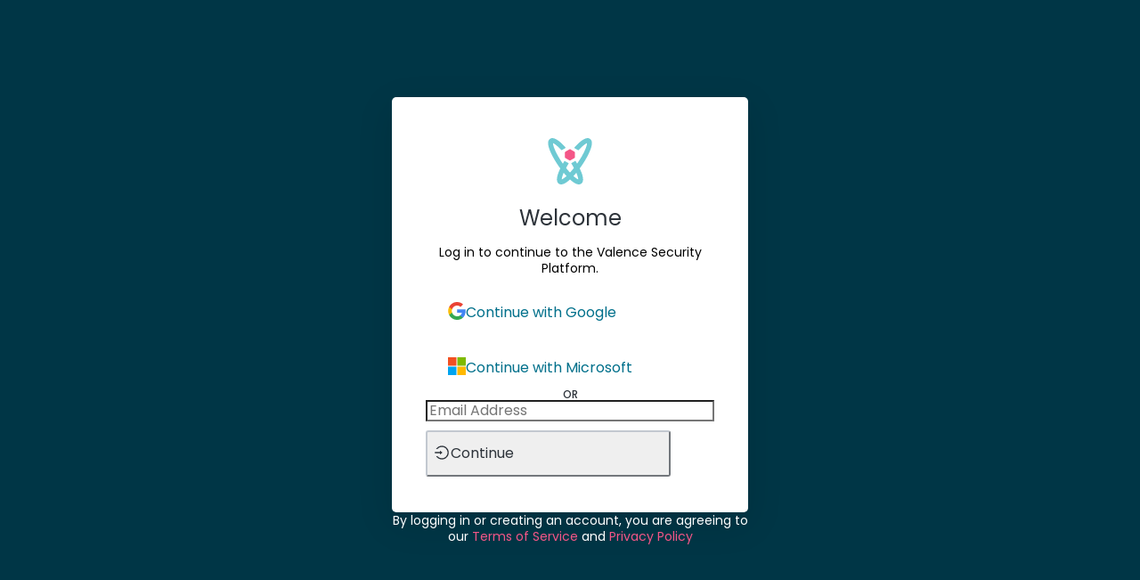

--- FILE ---
content_type: text/html; charset=utf-8
request_url: https://app.valencesecurity.com/signin/
body_size: 213
content:
<!DOCTYPE html>
<html>
  <head>
    <meta charset="utf-8" />
    <meta
      name="description"
      content="Sign in to the Valence Collaborative SaaS Security Remediation Platform and enhance your organization's SaaS security posture."
    />
    <title>Access Your Valence Security Account</title>
    <script type="module" crossorigin src="/signin/assets/sub-D4iAaFlX.js"></script>
    <link rel="stylesheet" crossorigin href="/signin/assets/sub-CwztaRGE.css">
  </head>
  <body>
    <div id="root"></div>
  </body>
</html>


--- FILE ---
content_type: text/css; charset=utf-8
request_url: https://app.valencesecurity.com/signin/assets/sub-CwztaRGE.css
body_size: 6723
content:
._loadingIndicatorContainer_pyjnm_1,._errorIndicatorContainer_pyjnm_2{height:100%;width:100%;display:flex;align-items:center;justify-content:center}._loadingIndicatorContainer_pyjnm_1 div,._errorIndicatorContainer_pyjnm_2 div{width:130px!important;height:130px!important}._root_pyjnm_15{display:flex;flex-direction:column;align-items:center;justify-content:center;padding:80px;height:100%;background:#003646;font-family:Poppins,sans-serif}._root_pyjnm_15 a{text-decoration:none}._root_pyjnm_15 a._ant-btn_pyjnm_28{transition:background-color .25s ease-in-out,box-shadow .25s ease-in-out;padding-top:0}._root_pyjnm_15 ._symbol_pyjnm_32{font-size:52px}._root_pyjnm_15 ._container_pyjnm_35{display:flex;flex-direction:column;align-items:center;background-color:var(--color-white);box-shadow:0 12px 40px #0000001f;color:#2d333a;border-radius:5px;width:400px;padding:40px;text-align:center}._root_pyjnm_15 ._container_pyjnm_35 a{padding-top:6.4px!important}._root_pyjnm_15 ._container_pyjnm_35 ._divider_pyjnm_50{font-size:12px;font-weight:500}._root_pyjnm_15 ._container_pyjnm_35 ._divider_pyjnm_50:before,._root_pyjnm_15 ._container_pyjnm_35 ._divider_pyjnm_50:after{content:"";position:relative;border-color:#c2c8d0;transform:translateY(0)}._root_pyjnm_15 ._welcome_pyjnm_60{margin:24px 0 16px;font-size:24px}._root_pyjnm_15 ._continueWithPassword_pyjnm_64{margin-left:0}._root_pyjnm_15 ._signInButton_pyjnm_67{display:flex;align-items:center;width:275px;border-color:#c2c8d0;border-radius:3px;height:52px;margin-bottom:10px;font-family:Poppins,sans-serif}._root_pyjnm_15 ._signInButton_pyjnm_67:last-child{margin-bottom:0}._root_pyjnm_15 ._signInButton_pyjnm_67 svg{width:20px}._root_pyjnm_15 ._signInButton_pyjnm_67 ._ant-btn_pyjnm_28>._anticon_pyjnm_83+span{margin-left:0}._root_pyjnm_15 ._emailInput_pyjnm_86{margin-bottom:10px}._root_pyjnm_15 ._error_pyjnm_2{color:red;margin:20px;padding:5px;border-radius:5px;background:#ffffff80}._footer_pyjnm_97{color:var(--color-white);width:400px;text-align:center}._footer_pyjnm_97 a,._footer_pyjnm_97 a:hover{color:#f45687}._centerContainer_pyjnm_107{display:flex;justify-content:center;align-items:center}._conduit_4nmlp_1{display:contents}._textstyle_44px_bold_4nmlp_5{font-size:44px;font-weight:700}._textstyle_30px_semibold_4nmlp_10{font-size:30px;font-weight:600}._textstyle_18px_bold_4nmlp_15{font-size:18px;font-weight:700}._textstyle_18px_semibold_4nmlp_20{font-size:18px;font-weight:600}._textstyle_18px_medium_4nmlp_25{font-size:18px;font-weight:500}._textstyle_14px_semibold_4nmlp_30{font-size:14px;font-weight:600}._textstyle_14px_medium_4nmlp_35{font-size:14px;font-weight:500}._textstyle_14px_book_4nmlp_40{font-size:14px;font-weight:400}._textstyle_12px_semibold_4nmlp_45{font-size:12px;font-weight:600}._textstyle_12px_medium_4nmlp_50{font-size:12px;font-weight:500}._textstyle_12px_book_4nmlp_55{font-size:12px;font-weight:400}._textstyle_10px_medium_4nmlp_60{font-size:10px;font-weight:500}._color_white_4nmlp_65{color:var(--link-state-color, var(--color-white))}._color_black_4nmlp_69{color:var(--link-state-color, var(--color-black))}._color_red_4nmlp_73{color:var(--link-state-color, var(--color-red))}._color_orange_4nmlp_77{color:var(--link-state-color, var(--color-orange))}._color_green_4nmlp_81{color:var(--link-state-color, var(--color-green))}._color_gray_400_4nmlp_85{color:var(--link-state-color, var(--color-gray-400))}._color_gray_500_4nmlp_89{color:var(--link-state-color, var(--color-gray-500))}._color_gray_600_4nmlp_93{color:var(--link-state-color, var(--color-gray-600))}._color_gray_700_4nmlp_97{color:var(--link-state-color, var(--color-gray-700))}._color_dark_turquoise_secondary_4nmlp_101{color:var(--link-state-color, var(--color-dark-turquoise-secondary))}._color_dark_turquoise_secondary_disabled_4nmlp_105{color:var(--link-state-color, var(--color-dark-turquoise-secondary-disabled))}body{position:relative;height:100vh;padding:0;margin:0;overflow-y:hidden}#root{height:100%}.small-flex-container{display:flex;flex-direction:row;gap:8px;align-items:center;flex-wrap:wrap;justify-content:flex-start;flex-grow:0;flex-shrink:0}.loadingIndicatorContainer,.errorIndicatorContainer{height:100%;width:100%;display:flex;align-items:center;justify-content:center}.loadingIndicatorContainer div,.errorIndicatorContainer div{width:130px!important;height:130px!important}.view-wrapper{height:100%;width:100%;margin:0;display:flex;box-shadow:none;background:#f9f9f9;transition:opacity .167s;opacity:1;outline:none;-webkit-user-select:none;user-select:none;position:relative}.view-wrapper>.graph{align-content:stretch;flex:1;width:100%;height:100%}.view-wrapper .node .shape>use.node{color:#1e90ff;stroke:var(--color-black);fill:var(--color-white);filter:url(#dropshadow);stroke-width:.5px;cursor:pointer;-webkit-user-select:none;user-select:none}.view-wrapper .node .shape>use.node.hovered{stroke:#1e90ff}.view-wrapper .node .shape>use.node.selected{color:var(--color-white);stroke:#1e90ff;stroke-width:1px;fill:#1e90ff}.view-wrapper .node .node-text{fill:var(--color-black);cursor:pointer;-webkit-user-select:none;user-select:none}.view-wrapper .node .node-text.selected{fill:var(--color-white);stroke:var(--color-white)}.view-wrapper .edge{color:var(--color-white);stroke:#1e90ff;stroke-width:2px;marker-end:url(#end-arrow);cursor:pointer}.view-wrapper .edge .edge-text{stroke-width:.5px;fill:#1e90ff;stroke:#1e90ff;cursor:pointer;-webkit-user-select:none;user-select:none}.view-wrapper .edge .edge-text.edge-label-text{font-size:11px;stroke:none;fill:var(--color-black)}.view-wrapper .edge.selected{color:#1e90ff;stroke:#1e90ff}.view-wrapper .edge.selected .edge-text{fill:var(--color-white);stroke:var(--color-white)}.view-wrapper .edge-mouse-handler{stroke:var(--color-black);opacity:0;color:transparent;stroke-width:15px;cursor:pointer;pointer-events:all}.view-wrapper .arrow{fill:#1e90ff}.view-wrapper .graph-controls{position:absolute;bottom:30px;left:15px;display:grid;grid-template-columns:auto auto auto;grid-gap:15px;align-items:center;-webkit-user-select:none;user-select:none}.view-wrapper .graph-controls>.slider-wrapper{background-color:var(--color-white);color:#1e90ff;border:solid 1px lightgrey;padding:6.5px;border-radius:2px}.view-wrapper .graph-controls>.slider-wrapper>span{display:inline-block;vertical-align:middle}.view-wrapper .graph-controls>.slider-wrapper>.slider{position:relative;margin-left:4px;margin-right:4px;cursor:pointer;vertical-align:middle}.view-wrapper .graph-controls .slider-button{background-color:var(--color-white);fill:#1e90ff;border:solid 1px lightgrey;outline:none;width:31px;height:31px;border-radius:2px;cursor:pointer;margin:0}.view-wrapper .graph-controls .slider-button>svg{vertical-align:middle}.view-wrapper .circle{fill:#d3d3d3}html,body{width:100%;height:100%}input::-ms-clear,input::-ms-reveal{display:none}*,*:before,*:after{box-sizing:border-box}html{font-family:sans-serif;line-height:1.15;-webkit-text-size-adjust:100%;-ms-text-size-adjust:100%;-ms-overflow-style:scrollbar;-webkit-tap-highlight-color:rgba(0,0,0,0)}@-ms-viewport{width:device-width}body{margin:0}[tabindex="-1"]:focus{outline:none}hr{box-sizing:content-box;height:0;overflow:visible}h1,h2,h3,h4,h5,h6{margin-top:0;margin-bottom:.5em;font-weight:500}p{margin-top:0;margin-bottom:1em}abbr[title],abbr[data-original-title]{-webkit-text-decoration:underline dotted;text-decoration:underline;text-decoration:underline dotted;border-bottom:0;cursor:help}address{margin-bottom:1em;font-style:normal;line-height:inherit}input[type=text],input[type=password],input[type=number],textarea{-webkit-appearance:none}ol,ul,dl{margin-top:0;margin-bottom:1em}ol ol,ul ul,ol ul,ul ol{margin-bottom:0}dt{font-weight:500}dd{margin-bottom:.5em;margin-left:0}blockquote{margin:0 0 1em}dfn{font-style:italic}b,strong{font-weight:bolder}small{font-size:80%}sub,sup{position:relative;font-size:75%;line-height:0;vertical-align:baseline}sub{bottom:-.25em}sup{top:-.5em}pre,code,kbd,samp{font-size:1em;font-family:SFMono-Regular,Consolas,Liberation Mono,Menlo,Courier,monospace}pre{margin-top:0;margin-bottom:1em;overflow:auto}figure{margin:0 0 1em}img{vertical-align:middle;border-style:none}a,area,button,[role=button],input:not([type=range]),label,select,summary,textarea{touch-action:manipulation}table{border-collapse:collapse}caption{padding-top:.75em;padding-bottom:.3em;text-align:left;caption-side:bottom}input,button,select,optgroup,textarea{margin:0;color:inherit;font-size:inherit;font-family:inherit;line-height:inherit}button,input{overflow:visible}button,select{text-transform:none}button,html [type=button],[type=reset],[type=submit]{-webkit-appearance:button}button::-moz-focus-inner,[type=button]::-moz-focus-inner,[type=reset]::-moz-focus-inner,[type=submit]::-moz-focus-inner{padding:0;border-style:none}input[type=radio],input[type=checkbox]{box-sizing:border-box;padding:0}input[type=date],input[type=time],input[type=datetime-local],input[type=month]{-webkit-appearance:listbox}textarea{overflow:auto;resize:vertical}fieldset{min-width:0;margin:0;padding:0;border:0}legend{display:block;width:100%;max-width:100%;margin-bottom:.5em;padding:0;color:inherit;font-size:1.5em;line-height:inherit;white-space:normal}progress{vertical-align:baseline}[type=number]::-webkit-inner-spin-button,[type=number]::-webkit-outer-spin-button{height:auto}[type=search]{outline-offset:-2px;-webkit-appearance:none}[type=search]::-webkit-search-cancel-button,[type=search]::-webkit-search-decoration{-webkit-appearance:none}::-webkit-file-upload-button{font:inherit;-webkit-appearance:button}output{display:inline-block}summary{display:list-item}template{display:none}[hidden]{display:none!important}mark{padding:.2em;background-color:#feffe6}@layer rdg{@layer Defaults,FocusSink,CheckboxInput,CheckboxIcon,CheckboxLabel,Cell,HeaderCell,SummaryCell,EditCell,Row,HeaderRow,SummaryRow,GroupedRow,Root;}@layer rdg.MeasuringCell{.mlln6zg7-0-0-beta-47{contain:strict;grid-row:1;visibility:hidden}}@layer rdg.Cell{.cj343x07-0-0-beta-47{position:relative;padding-block:0;padding-inline:8px;border-inline-end:1px solid var(--rdg-border-color);border-block-end:1px solid var(--rdg-border-color);grid-row-start:var(--rdg-grid-row-start);align-content:center;background-color:inherit;white-space:nowrap;overflow:clip;text-overflow:ellipsis;outline:none}.cj343x07-0-0-beta-47[aria-selected=true]{outline:2px solid var(--rdg-selection-color);outline-offset:-2px}}@layer rdg.Cell{.csofj7r7-0-0-beta-47{position:sticky;z-index:1}.csofj7r7-0-0-beta-47:nth-last-child(1 of.csofj7r7-0-0-beta-47){box-shadow:var(--rdg-cell-frozen-box-shadow)}}@layer rdg.CheckboxInput{.c1bn88vv7-0-0-beta-47{display:block;margin:auto;inline-size:20px;block-size:20px}.c1bn88vv7-0-0-beta-47:focus-visible{outline:2px solid var(--rdg-checkbox-focus-color);outline-offset:-3px}.c1bn88vv7-0-0-beta-47:enabled{cursor:pointer}}@layer rdg.GroupCellContent{.g1s9ylgp7-0-0-beta-47{outline:none}}@layer rdg.GroupCellCaret{.cz54e4y7-0-0-beta-47{margin-inline-start:4px;stroke:currentColor;stroke-width:1.5px;fill:transparent;vertical-align:middle}.cz54e4y7-0-0-beta-47>path{transition:d .1s}}@layer rdg.DragHandle{.c1w9bbhr7-0-0-beta-47{--rdg-drag-handle-size: 8px;z-index:0;cursor:move;inline-size:var(--rdg-drag-handle-size);block-size:var(--rdg-drag-handle-size);background-color:var(--rdg-selection-color);place-self:end}.c1w9bbhr7-0-0-beta-47:hover{--rdg-drag-handle-size: 16px;border:2px solid var(--rdg-selection-color);background-color:var(--rdg-background-color)}}@layer rdg.DragHandle{.c1creorc7-0-0-beta-47{z-index:1;position:sticky}}@layer rdg.EditCell{.cis5rrm7-0-0-beta-47{padding:0}}@layer rdg.SortableHeaderCell{.h44jtk67-0-0-beta-47{display:flex}}@layer rdg.SortableHeaderCellName{.hcgkhxz7-0-0-beta-47{flex-grow:1;overflow:clip;text-overflow:ellipsis}}@layer rdg.HeaderCell{.c6l2wv17-0-0-beta-47{cursor:pointer}}@layer rdg.HeaderCell{.c1kqdw7y7-0-0-beta-47{touch-action:none}}@layer rdg.HeaderCell{.r1y6ywlx7-0-0-beta-47{cursor:col-resize;position:absolute;inset-block-start:0;inset-inline-end:0;inset-block-end:0;inline-size:10px}}.c1bezg5o7-0-0-beta-47{opacity:.5}.c1vc96037-0-0-beta-47{background-color:var(--rdg-header-draggable-background-color)}@layer rdg.Row{.r1upfr807-0-0-beta-47{display:contents;background-color:var(--rdg-background-color)}.r1upfr807-0-0-beta-47:hover{background-color:var(--rdg-row-hover-background-color)}.r1upfr807-0-0-beta-47[aria-selected=true]{background-color:var(--rdg-row-selected-background-color)}.r1upfr807-0-0-beta-47[aria-selected=true]:hover{background-color:var(--rdg-row-selected-hover-background-color)}}@layer rdg.FocusSink{.r190mhd37-0-0-beta-47{outline:2px solid var(--rdg-selection-color);outline-offset:-2px}}@layer rdg.FocusSink{.r139qu9m7-0-0-beta-47:before{content:"";display:inline-block;block-size:100%;position:sticky;inset-inline-start:0;border-inline-start:2px solid var(--rdg-selection-color)}}@layer rdg.HeaderRow{.h10tskcx7-0-0-beta-47{display:contents;background-color:var(--rdg-header-background-color);font-weight:700}.h10tskcx7-0-0-beta-47>.cj343x07-0-0-beta-47{z-index:2;position:sticky}.h10tskcx7-0-0-beta-47>.csofj7r7-0-0-beta-47{z-index:3}}@layer rdg.Cell{.c6ra8a37-0-0-beta-47{background-color:#ccf}}@layer rdg.Cell{.cq910m07-0-0-beta-47{background-color:#ccf}.cq910m07-0-0-beta-47.c6ra8a37-0-0-beta-47{background-color:#99f}}@layer rdg.SortIcon{.a3ejtar7-0-0-beta-47{fill:currentColor}.a3ejtar7-0-0-beta-47>path{transition:d .1s}}@layer rdg.Defaults{.rnvodz57-0-0-beta-47 *,.rnvodz57-0-0-beta-47 *:before,.rnvodz57-0-0-beta-47 *:after{box-sizing:inherit}}@layer rdg.Root{.rnvodz57-0-0-beta-47{--rdg-color: #000;--rdg-border-color: #ddd;--rdg-summary-border-color: #aaa;--rdg-background-color: hsl(0deg 0% 100%);--rdg-header-background-color: hsl(0deg 0% 97.5%);--rdg-header-draggable-background-color: hsl(0deg 0% 90.5%);--rdg-row-hover-background-color: hsl(0deg 0% 96%);--rdg-row-selected-background-color: hsl(207deg 76% 92%);--rdg-row-selected-hover-background-color: hsl(207deg 76% 88%);--rdg-checkbox-focus-color: hsl(207deg 100% 69%);--rdg-selection-color: #66afe9;--rdg-font-size: 14px;--rdg-cell-frozen-box-shadow: 2px 0 5px -2px rgba(136, 136, 136, .3);display:grid;color-scheme:var(--rdg-color-scheme, light dark);accent-color:light-dark(hsl(207deg 100% 29%),hsl(207deg 100% 79%));contain:content;content-visibility:auto;block-size:350px;border:1px solid var(--rdg-border-color);box-sizing:border-box;overflow:auto;background-color:var(--rdg-background-color);color:var(--rdg-color);font-size:var(--rdg-font-size)}.rnvodz57-0-0-beta-47:dir(rtl){--rdg-cell-frozen-box-shadow: -2px 0 5px -2px rgba(136, 136, 136, .3)}.rnvodz57-0-0-beta-47:before{content:"";grid-column:1/-1;grid-row:1/-1}.rnvodz57-0-0-beta-47.rdg-dark{--rdg-color-scheme: dark;--rdg-color: #ddd;--rdg-border-color: #444;--rdg-summary-border-color: #555;--rdg-background-color: hsl(0deg 0% 13%);--rdg-header-background-color: hsl(0deg 0% 10.5%);--rdg-header-draggable-background-color: hsl(0deg 0% 17.5%);--rdg-row-hover-background-color: hsl(0deg 0% 9%);--rdg-row-selected-background-color: hsl(207deg 76% 42%);--rdg-row-selected-hover-background-color: hsl(207deg 76% 38%);--rdg-checkbox-focus-color: hsl(207deg 100% 89%)}.rnvodz57-0-0-beta-47.rdg-light{--rdg-color-scheme: light}.rnvodz57-0-0-beta-47>:nth-last-child(1 of.rdg-top-summary-row)>.cj343x07-0-0-beta-47{border-block-end:2px solid var(--rdg-summary-border-color)}.rnvodz57-0-0-beta-47>:nth-child(1 of.rdg-bottom-summary-row)>.cj343x07-0-0-beta-47{border-block-start:2px solid var(--rdg-summary-border-color)}@media (prefers-color-scheme: dark){.rnvodz57-0-0-beta-47:not(.rdg-light){--rdg-color: #ddd;--rdg-border-color: #444;--rdg-summary-border-color: #555;--rdg-background-color: hsl(0deg 0% 13%);--rdg-header-background-color: hsl(0deg 0% 10.5%);--rdg-header-draggable-background-color: hsl(0deg 0% 17.5%);--rdg-row-hover-background-color: hsl(0deg 0% 9%);--rdg-row-selected-background-color: hsl(207deg 76% 42%);--rdg-row-selected-hover-background-color: hsl(207deg 76% 38%);--rdg-checkbox-focus-color: hsl(207deg 100% 89%)}}}@layer rdg.Root{.vlqv91k7-0-0-beta-47{-webkit-user-select:none;user-select:none}.vlqv91k7-0-0-beta-47 .r1upfr807-0-0-beta-47{cursor:move}}@layer rdg.FocusSink{.f1lsfrzw7-0-0-beta-47{grid-column:1/-1;pointer-events:none;z-index:1}}@layer rdg.FocusSink{.f1cte0lg7-0-0-beta-47{z-index:3}}@layer rdg.SummaryCell{.s8wc6fl7-0-0-beta-47{inset-block-start:var(--rdg-summary-row-top);inset-block-end:var(--rdg-summary-row-bottom)}}@layer rdg.SummaryRow{.skuhp557-0-0-beta-47>.cj343x07-0-0-beta-47{position:sticky}}@layer rdg.SummaryRow{.tf8l5ub7-0-0-beta-47>.cj343x07-0-0-beta-47{z-index:2}.tf8l5ub7-0-0-beta-47>.csofj7r7-0-0-beta-47{z-index:3}}@layer rdg.GroupedRow{.g1yxluv37-0-0-beta-47:not([aria-selected=true]){background-color:var(--rdg-header-background-color)}.g1yxluv37-0-0-beta-47>.cj343x07-0-0-beta-47:not(:last-child,.csofj7r7-0-0-beta-47),.g1yxluv37-0-0-beta-47>:nth-last-child(n+2 of.csofj7r7-0-0-beta-47){border-inline-end:none}}@layer rdg.TextEditor{.t7vyx3i7-0-0-beta-47{-webkit-appearance:none;-moz-appearance:none;appearance:none;box-sizing:border-box;inline-size:100%;block-size:100%;padding-block:0;padding-inline:6px;border:2px solid #ccc;vertical-align:top;color:var(--rdg-color);background-color:var(--rdg-background-color);font-family:inherit;font-size:var(--rdg-font-size)}.t7vyx3i7-0-0-beta-47:focus{border-color:var(--rdg-selection-color);outline:none}.t7vyx3i7-0-0-beta-47::placeholder{color:#999;opacity:1}}@font-face{font-family:Poppins;font-style:normal;font-display:swap;font-weight:100;src:url(/signin/assets/poppins-latin-100-normal-CY-M_i9k.woff2) format("woff2"),url(/signin/assets/poppins-latin-100-normal-PssVh1UL.woff) format("woff")}@font-face{font-family:Poppins;font-style:normal;font-display:swap;font-weight:200;src:url(/signin/assets/poppins-latin-200-normal-B8tqA5oA.woff2) format("woff2"),url(/signin/assets/poppins-latin-200-normal-BxK-3Qw6.woff) format("woff")}@font-face{font-family:Poppins;font-style:normal;font-display:swap;font-weight:300;src:url(/signin/assets/poppins-latin-300-normal-Dku2WoCh.woff2) format("woff2"),url(/signin/assets/poppins-latin-300-normal-DCNuMXUj.woff) format("woff")}@font-face{font-family:Poppins;font-style:normal;font-display:swap;font-weight:400;src:url(/signin/assets/poppins-latin-400-normal-cpxAROuN.woff2) format("woff2"),url(/signin/assets/poppins-latin-400-normal-BOb3E3N0.woff) format("woff")}@font-face{font-family:Poppins;font-style:normal;font-display:swap;font-weight:500;src:url(/signin/assets/poppins-latin-500-normal-C8OXljZJ.woff2) format("woff2"),url(/signin/assets/poppins-latin-500-normal-DGXqpDMm.woff) format("woff")}@font-face{font-family:Poppins;font-style:normal;font-display:swap;font-weight:600;src:url(/signin/assets/poppins-latin-600-normal-zEkxB9Mr.woff2) format("woff2"),url(/signin/assets/poppins-latin-600-normal-BJdTmd5m.woff) format("woff")}@font-face{font-family:Poppins;font-style:normal;font-display:swap;font-weight:700;src:url(/signin/assets/poppins-latin-700-normal-Qrb0O0WB.woff2) format("woff2"),url(/signin/assets/poppins-latin-700-normal-BVuQR_eA.woff) format("woff")}@font-face{font-family:Poppins;font-style:normal;font-display:swap;font-weight:800;src:url(/signin/assets/poppins-latin-800-normal-Bd8-pIP1.woff2) format("woff2"),url(/signin/assets/poppins-latin-800-normal-YoItoZZV.woff) format("woff")}@font-face{font-family:Poppins;font-style:normal;font-display:swap;font-weight:900;src:url(/signin/assets/poppins-latin-900-normal-BmL1zqjw.woff2) format("woff2"),url(/signin/assets/poppins-latin-900-normal-By5LX1Cr.woff) format("woff")}@font-face{font-family:Poppins;font-style:normal;font-display:swap;font-weight:400;src:url(/signin/assets/poppins-latin-ext-400-normal-CIpeJEZw.woff2) format("woff2"),url(/signin/assets/poppins-latin-ext-400-normal-Ce_uWq1Z.woff) format("woff");unicode-range:U+0100-02AF,U+0304,U+0308,U+0329,U+1E00-1E9F,U+1EF2-1EFF,U+2020,U+20A0-20AB,U+20AD-20C0,U+2113,U+2C60-2C7F,U+A720-A7FF}@font-face{font-family:Poppins;font-style:normal;font-display:swap;font-weight:400;src:url(/signin/assets/poppins-latin-400-normal-cpxAROuN.woff2) format("woff2"),url(/signin/assets/poppins-latin-400-normal-BOb3E3N0.woff) format("woff");unicode-range:U+0000-00FF,U+0131,U+0152-0153,U+02BB-02BC,U+02C6,U+02DA,U+02DC,U+0304,U+0308,U+0329,U+2000-206F,U+2074,U+20AC,U+2122,U+2191,U+2193,U+2212,U+2215,U+FEFF,U+FFFD}.react-grid-layout{position:relative;transition:height .2s ease}.react-grid-item{transition:all .2s ease;transition-property:left,top,width,height}.react-grid-item img{pointer-events:none;-webkit-user-select:none;user-select:none}.react-grid-item.cssTransforms{transition-property:transform,width,height}.react-grid-item.resizing{transition:none;z-index:1;will-change:width,height}.react-grid-item.react-draggable-dragging{transition:none;z-index:3;will-change:transform}.react-grid-item.dropping{visibility:hidden}.react-grid-item.react-grid-placeholder{background:red;opacity:.2;transition-duration:.1s;z-index:2;-webkit-user-select:none;user-select:none}.react-grid-item.react-grid-placeholder.placeholder-resizing{transition:none}.react-grid-item>.react-resizable-handle{position:absolute;width:20px;height:20px;opacity:0}.react-grid-item:hover>.react-resizable-handle{opacity:1}.react-grid-item>.react-resizable-handle:after{content:"";position:absolute;right:3px;bottom:3px;width:5px;height:5px;border-right:2px solid rgba(0,0,0,.4);border-bottom:2px solid rgba(0,0,0,.4)}.react-resizable-hide>.react-resizable-handle{display:none}.react-grid-item>.react-resizable-handle.react-resizable-handle-sw{bottom:0;left:0;cursor:sw-resize;transform:rotate(90deg)}.react-grid-item>.react-resizable-handle.react-resizable-handle-se{bottom:0;right:0;cursor:se-resize}.react-grid-item>.react-resizable-handle.react-resizable-handle-nw{top:0;left:0;cursor:nw-resize;transform:rotate(180deg)}.react-grid-item>.react-resizable-handle.react-resizable-handle-ne{top:0;right:0;cursor:ne-resize;transform:rotate(270deg)}.react-grid-item>.react-resizable-handle.react-resizable-handle-w,.react-grid-item>.react-resizable-handle.react-resizable-handle-e{top:50%;margin-top:-10px;cursor:ew-resize}.react-grid-item>.react-resizable-handle.react-resizable-handle-w{left:0;transform:rotate(135deg)}.react-grid-item>.react-resizable-handle.react-resizable-handle-e{right:0;transform:rotate(315deg)}.react-grid-item>.react-resizable-handle.react-resizable-handle-n,.react-grid-item>.react-resizable-handle.react-resizable-handle-s{left:50%;margin-left:-10px;cursor:ns-resize}.react-grid-item>.react-resizable-handle.react-resizable-handle-n{top:0;transform:rotate(225deg)}.react-grid-item>.react-resizable-handle.react-resizable-handle-s{bottom:0;transform:rotate(45deg)}.react-resizable{position:relative}.react-resizable-handle{position:absolute;width:20px;height:20px;background-repeat:no-repeat;background-origin:content-box;box-sizing:border-box;background-image:url([data-uri]);background-position:bottom right;padding:0 3px 3px 0}.react-resizable-handle-sw{bottom:0;left:0;cursor:sw-resize;transform:rotate(90deg)}.react-resizable-handle-se{bottom:0;right:0;cursor:se-resize}.react-resizable-handle-nw{top:0;left:0;cursor:nw-resize;transform:rotate(180deg)}.react-resizable-handle-ne{top:0;right:0;cursor:ne-resize;transform:rotate(270deg)}.react-resizable-handle-w,.react-resizable-handle-e{top:50%;margin-top:-10px;cursor:ew-resize}.react-resizable-handle-w{left:0;transform:rotate(135deg)}.react-resizable-handle-e{right:0;transform:rotate(315deg)}.react-resizable-handle-n,.react-resizable-handle-s{left:50%;margin-left:-10px;cursor:ns-resize}.react-resizable-handle-n{top:0;transform:rotate(225deg)}.react-resizable-handle-s{bottom:0;transform:rotate(45deg)}body{font-family:Poppins,sans-serif;--color-background: #f5f6f8;--color-white: #ffffff;--color-black: #000000;--color-gray-100: #f5f6f8;--color-gray-200: #eceef2;--color-gray-300: #e5e8ec;--color-gray-400: #cbd0d7;--color-gray-500: #b2b9c3;--color-gray-600: #969da9;--color-gray-700: #727a86;--color-identity-green: #6fd3af;--color-integrations-purple: #d4a4ee;--color-eds-orange: #ffbcb0;--color-email-forwarding-blue: #7ebfee;--color-security-configurations-purple: #9c8fee;--color-activity-monitoring: #cb76b8;--color-saas-apps: #7ebfee;--color-green: #00bf9d;--color-light-green: #6fcad3;--color-light-green2: #ccf2eb;--color-dark-green: #01708b;--color-dark-turquoise-secondary-disabled: #b7d1da;--color-very-dark-green: #003646;--color-blue: #606aef;--color-pink: #ff80ed;--color-red: #de4348;--color-fuchsia: #f45687;--color-fuchsiadisabled: #fcccdb;--color-red-dark: #de4348;--color-red-dark-2: #de3e48;--color-turquoise-light: #eef9fa;--color-turquoise: #6fcad3;--color-turquoise-hover: #67bbc7;--color-orange: #f09521;--color-purple: #722ed1;--dark-turquoise-primary: #003646;--color-dark-turquoise-secondary: #01708b;--color-turquoise-light-hover: #e2f4f6;--color-turquoise-light-click: #eef9fa;--color-light-purple: #e3d5f6;--color-light-orange: #fcead3;--color-light-red: #f8d8da;--color-turquoise-click: #6fcad3;--color-tooltip-black: #373737;--color-light-yellow: #fff4d5;--color-yellow: #fbbc05;--color-pale-gray: #d9d9d9;--color-indication-red: #de3e48;--color-indication-orange: #f09521;--color-indication-green: #00bf9d;--color-indication-gray: #000000;--color-logo-okta: #000;--color-logo-github: rgb(10.588235%, 12.156863%, 13.72549%);--color-logo-launchdarkly: #000;--color-logo-kandji: #111;--color-logo-auth0: #000;--color-logo-logzio: #112031;--color-logo-custom: #212121;--color-logo-jumpcloud: #052b49;--color-logo-sharefile: #000;--color-logo-personio: #000;--color-logo-tines: #32313b;--color-logo-hackerone: #000000;--color-logo-acronis: #14234c;--color-logo-runzero: #041f32;--color-logo-teamwork: #1b1c39;--color-logo-palantir: #000;--color-framework-nist: #000;--color-framework-ncsc: #125;--color-severity-level-low: var(--color-green);--color-severity-level-medium: var(--color-yellow);--color-severity-level-high: var(--color-orange);--color-severity-level-critical: #f5666a;--color-severity-level-empty: var(--color-gray-400);--color-gradient-ai: linear-gradient( 150deg, var(--color-turquoise-light) 0%, var(--color-light-green) 100% )}body .no-min-width{display:none}body:not(:has(.no-min-width)){min-width:1300px}body.darkMode{--color-background: #001d26;--color-white: #00151b;--color-black: #e5e8ec;--color-gray-100: #001d26;--color-gray-200: #002e3c;--color-gray-300: #003646;--color-gray-400: #004559;--color-gray-500: #40626f;--color-gray-600: #727a86;--color-gray-700: #969da9;--color-identity-green: #419b7b;--color-integrations-purple: #aa74be;--color-eds-orange: #dd9285;--color-email-forwarding-blue: #7ebfee;--color-security-configurations-purple: #7f76b6;--color-activity-monitoring: #cb76b8;--color-saas-apps: #7ebfee;--color-green: #0acfac;--color-dark-green: #7bced7;--color-light-green: #04594a;--color-light-green2: #ccf2eb;--color-dark-turquoise-secondary-disabled: #e2f4f6;--color-very-dark-green: #003646;--color-blue: #606aef;--color-pink: #c54ab4;--color-red: #ff8589;--color-fuchsia: #c24a6f;--color-fuchsiadisabled: #fcccdb;--color-red-dark: #de4348;--color-red-dark-2: #de3e48;--color-turquoise-light: #003646;--color-turquoise: #1fa2af;--color-turquoise-hover: #6fcad3;--color-orange: #c4740f;--color-purple: #722ed1;--dark-turquoise-primary: #eef9fa;--color-dark-turquoise-secondary: #7bced7;--color-turquoise-light-hover: #004559;--color-turquoise-light-click: #003646;--color-light-purple: #311c3a;--color-light-orange: #7f4905;--color-light-red: #3a191c;--color-turquoise-click: #01708b;--color-tooltip-black: #f5f6f8;--color-light-yellow: #fff4d5;--color-yellow: #fecc42;--color-indication-red: #de3e48;--color-indication-orange: #f09521;--color-indication-green: #00bf9d;--color-indication-gray: #000000;--color-severity-level-high: #ffa366;--color-logo-okta: #fff;--color-logo-github: #f0f6fc;--color-logo-launchdarkly: #fff;--color-logo-kandji: #fff;--color-logo-auth0: #fff;--color-logo-logzio: #fff;--color-logo-custom: #fff;--color-logo-jumpcloud: #fff;--color-logo-sharefile: #fff;--color-logo-personio: #fff;--color-logo-tines: #fff;--color-logo-hackerone: #ffffff;--color-logo-acronis: #ffffff;--color-logo-acronis-background: #14234c;--color-logo-runzero: #f7ffff;--color-logo-teamwork: #ffffff;--color-logo-palantir: #fff;--color-framework-nist: #fff;--color-framework-hipaa: #fff;--color-gradient-ai: linear-gradient( 150deg, var(--color-turquoise) 0%, var(--color-dark-green) 100% )}body.darkMode .ant-typography:not(.ant-typography-secondary){color:var(--color-black)}body.darkMode .ant-picker-panel-layout .ant-picker-cell-selected .ant-picker-cell-inner,body.darkMode .ant-picker-panel-layout .ant-picker-time-panel-cell-selected .ant-picker-time-panel-cell-inner{background-color:var(--color-white)}body.darkMode .ant-dropdown-menu{border:1px solid var(--color-turquoise-light-click)}body.darkMode .ant-dropdown-arrow:before,body.darkMode .ant-dropdown-arrow:after{border:1px solid var(--color-turquoise-light-click);background:var(--color-turquoise-light-click)}body.darkMode .ant-upload-list .anticon{color:var(--color-gray-500)!important}body.darkMode .ant-tabs-dropdown-menu{background-color:var(--color-background)}body.darkMode .ant-tabs-dropdown-menu .ant-tabs-dropdown-menu-item:hover{background-color:var(--color-gray-300)}.ant-typography[href]{color:var(--color-dark-green);font-family:Poppins,sans-serif}.ant-typography[href]:hover{color:var(--color-dark-green)}.ant-checkbox-wrapper{align-items:flex-start}.ant-checkbox-wrapper .ant-checkbox{margin-top:2px}.ant-checkbox-wrapper *{align-self:unset}::-webkit-scrollbar{width:4px;height:4px}::-webkit-scrollbar-track{background:transparent}::-webkit-scrollbar-thumb{background:#e7eaef}::-webkit-scrollbar-thumb:hover{background:#555}::-webkit-scrollbar-corner{background:transparent}.primary_btn,.primary_btn:not(:hover){color:var(--color-white);border-color:var(--color-turquoise);background-color:var(--color-turquoise);border-radius:2px;font-size:14px}.primary_btn:disabled,.primary_btn:not(:hover):disabled{background-color:var(--color-turquoise);opacity:.32;color:var(--color-white)}.primary_btn:hover:not(:disabled){background-color:var(--color-turquoise-hover)!important}.primary_outline_btn{display:flex;flex-direction:row;justify-content:center;align-items:center;padding:8px 16px;color:var(--color-dark-green);font-weight:500;border:1px solid var(--color-dark-green);border-radius:2px}.primary_turquoise_outline_button{color:var(--color-dark-turquoise-secondary);border:1px solid var(--color-dark-turquoise-secondary);border-radius:2px;padding:2px 10px}.warning_btn{color:var(--color-white);border-color:var(--color-red-dark);background-color:var(--color-red-dark);border-radius:2px;font-size:14px}.primary_label{margin-bottom:8px;font-size:12px;color:var(--color-gray-700);display:block}span.required{color:var(--color-red-dark);margin-left:2px}.primary_label_adornment{margin-bottom:8px;display:block}@keyframes rotation{0%{transform:rotate(0)}to{transform:rotate(359deg)}}.rotate-btn{animation:rotation .5s infinite linear}.primary_input{padding:8px 16px;font-size:14px}.darkMode .ant-input-clear-icon{color:var(--color-gray-700)}.darkMode .ant-input-clear-icon:hover{color:var(--color-black)}.flexGrow{flex-grow:1;overflow:auto}.d-flex{display:flex;gap:15px}.flex-column{flex-direction:column}.flex-row{flex-direction:row}.justify-content-end{justify-content:flex-end}.justify-content-between{justify-content:space-between}.justify-content-around{justify-content:space-around}.justify-content-evenly{justify-content:space-evenly}.justify-content-center{justify-content:center}.justify-content-start{justify-content:flex-start}.align-items-end{align-items:flex-end}.align-items-center{align-items:center}.gap-bottom{margin-bottom:10px}.grid-row-20{display:grid;grid-template-columns:1fr;grid-template-rows:min-content;grid-row-gap:20px}.text-truncate{white-space:nowrap;overflow:hidden;text-overflow:ellipsis}a{color:var(--color-dark-turquoise-secondary)}a:hover{color:var(--color-turquoise-hover);--link-state-color: common.$color_turquoise_hover}a:active,a:has(:active){color:var(--color-dark-turquoise-secondary);--link-state-color: common.$color_dark_turquoise_secondary}.ant-layout{background-color:var(--color-gray-100)}.darkMode .ant-layout{background:linear-gradient(135deg,var(--color-background),var(--color-background),var(--color-background))}.ant-layout-content{overflow-x:hidden;overflow-y:auto}.ant-tabs-tab.ant-tabs-tab-active .ant-tabs-tab-btn{color:var(--color-dark-turquoise-secondary)}.ant-form-item{margin-bottom:10px}.fill-available{width:-moz-available;width:-webkit-fill-available;width:fill-available}.ant-switch{min-width:36px}.access-high{color:var(--color-red-dark)}.access-medium{color:var(--color-orange)}.access-low{color:var(--color-green)}.break-lines{white-space:pre-line}.no-padding{padding:0}.no-padding-left{padding-left:0}.ant-layout{height:100%}.ant-select-sm:not(.ant-select-customize-input) .ant-select-selector{font-size:12px}.ant-select-item-option-grouped{padding-inline-start:12px!important}.inventory-table-container{height:100%;padding:20px}.faceless-button{background:none;border:none;padding:0;font:inherit;color:inherit;cursor:pointer;outline:inherit;color:var(--color-dark-turquoise-secondary)}.svg16px{width:16px;height:16px;min-width:16px;min-height:16px}.svg20px{width:20px;height:20px;min-width:20px;min-height:20px}.svg24px{width:24px;height:24px;min-width:24px;min-height:24px}


--- FILE ---
content_type: text/javascript; charset=utf-8
request_url: https://app.valencesecurity.com/signin/assets/sub-D4iAaFlX.js
body_size: 122883
content:
function Sg(e,t){for(var r=0;r<t.length;r++){const n=t[r];if(typeof n!="string"&&!Array.isArray(n)){for(const o in n)if(o!=="default"&&!(o in e)){const i=Object.getOwnPropertyDescriptor(n,o);i&&Object.defineProperty(e,o,i.get?i:{enumerable:!0,get:()=>n[o]})}}}return Object.freeze(Object.defineProperty(e,Symbol.toStringTag,{value:"Module"}))}(function(){const t=document.createElement("link").relList;if(t&&t.supports&&t.supports("modulepreload"))return;for(const o of document.querySelectorAll('link[rel="modulepreload"]'))n(o);new MutationObserver(o=>{for(const i of o)if(i.type==="childList")for(const a of i.addedNodes)a.tagName==="LINK"&&a.rel==="modulepreload"&&n(a)}).observe(document,{childList:!0,subtree:!0});function r(o){const i={};return o.integrity&&(i.integrity=o.integrity),o.referrerPolicy&&(i.referrerPolicy=o.referrerPolicy),o.crossOrigin==="use-credentials"?i.credentials="include":o.crossOrigin==="anonymous"?i.credentials="omit":i.credentials="same-origin",i}function n(o){if(o.ep)return;o.ep=!0;const i=r(o);fetch(o.href,i)}})();function Hd(e){return e&&e.__esModule&&Object.prototype.hasOwnProperty.call(e,"default")?e.default:e}function l2(e){if(e.__esModule)return e;var t=e.default;if(typeof t=="function"){var r=function n(){return this instanceof n?Reflect.construct(t,arguments,this.constructor):t.apply(this,arguments)};r.prototype=t.prototype}else r={};return Object.defineProperty(r,"__esModule",{value:!0}),Object.keys(e).forEach(function(n){var o=Object.getOwnPropertyDescriptor(e,n);Object.defineProperty(r,n,o.get?o:{enumerable:!0,get:function(){return e[n]}})}),r}var bg={exports:{}},xs={},Cg={exports:{}},ne={};/**
 * @license React
 * react.production.min.js
 *
 * Copyright (c) Facebook, Inc. and its affiliates.
 *
 * This source code is licensed under the MIT license found in the
 * LICENSE file in the root directory of this source tree.
 */var ra=Symbol.for("react.element"),s2=Symbol.for("react.portal"),u2=Symbol.for("react.fragment"),c2=Symbol.for("react.strict_mode"),d2=Symbol.for("react.profiler"),f2=Symbol.for("react.provider"),p2=Symbol.for("react.context"),v2=Symbol.for("react.forward_ref"),h2=Symbol.for("react.suspense"),g2=Symbol.for("react.memo"),m2=Symbol.for("react.lazy"),Ip=Symbol.iterator;function y2(e){return e===null||typeof e!="object"?null:(e=Ip&&e[Ip]||e["@@iterator"],typeof e=="function"?e:null)}var xg={isMounted:function(){return!1},enqueueForceUpdate:function(){},enqueueReplaceState:function(){},enqueueSetState:function(){}},wg=Object.assign,Eg={};function No(e,t,r){this.props=e,this.context=t,this.refs=Eg,this.updater=r||xg}No.prototype.isReactComponent={};No.prototype.setState=function(e,t){if(typeof e!="object"&&typeof e!="function"&&e!=null)throw Error("setState(...): takes an object of state variables to update or a function which returns an object of state variables.");this.updater.enqueueSetState(this,e,t,"setState")};No.prototype.forceUpdate=function(e){this.updater.enqueueForceUpdate(this,e,"forceUpdate")};function _g(){}_g.prototype=No.prototype;function Dd(e,t,r){this.props=e,this.context=t,this.refs=Eg,this.updater=r||xg}var Vd=Dd.prototype=new _g;Vd.constructor=Dd;wg(Vd,No.prototype);Vd.isPureReactComponent=!0;var jp=Array.isArray,Tg=Object.prototype.hasOwnProperty,Wd={current:null},Pg={key:!0,ref:!0,__self:!0,__source:!0};function $g(e,t,r){var n,o={},i=null,a=null;if(t!=null)for(n in t.ref!==void 0&&(a=t.ref),t.key!==void 0&&(i=""+t.key),t)Tg.call(t,n)&&!Pg.hasOwnProperty(n)&&(o[n]=t[n]);var l=arguments.length-2;if(l===1)o.children=r;else if(1<l){for(var s=Array(l),u=0;u<l;u++)s[u]=arguments[u+2];o.children=s}if(e&&e.defaultProps)for(n in l=e.defaultProps,l)o[n]===void 0&&(o[n]=l[n]);return{$$typeof:ra,type:e,key:i,ref:a,props:o,_owner:Wd.current}}function S2(e,t){return{$$typeof:ra,type:e.type,key:t,ref:e.ref,props:e.props,_owner:e._owner}}function Gd(e){return typeof e=="object"&&e!==null&&e.$$typeof===ra}function b2(e){var t={"=":"=0",":":"=2"};return"$"+e.replace(/[=:]/g,function(r){return t[r]})}var Fp=/\/+/g;function fu(e,t){return typeof e=="object"&&e!==null&&e.key!=null?b2(""+e.key):t.toString(36)}function Ua(e,t,r,n,o){var i=typeof e;(i==="undefined"||i==="boolean")&&(e=null);var a=!1;if(e===null)a=!0;else switch(i){case"string":case"number":a=!0;break;case"object":switch(e.$$typeof){case ra:case s2:a=!0}}if(a)return a=e,o=o(a),e=n===""?"."+fu(a,0):n,jp(o)?(r="",e!=null&&(r=e.replace(Fp,"$&/")+"/"),Ua(o,t,r,"",function(u){return u})):o!=null&&(Gd(o)&&(o=S2(o,r+(!o.key||a&&a.key===o.key?"":(""+o.key).replace(Fp,"$&/")+"/")+e)),t.push(o)),1;if(a=0,n=n===""?".":n+":",jp(e))for(var l=0;l<e.length;l++){i=e[l];var s=n+fu(i,l);a+=Ua(i,t,r,s,o)}else if(s=y2(e),typeof s=="function")for(e=s.call(e),l=0;!(i=e.next()).done;)i=i.value,s=n+fu(i,l++),a+=Ua(i,t,r,s,o);else if(i==="object")throw t=String(e),Error("Objects are not valid as a React child (found: "+(t==="[object Object]"?"object with keys {"+Object.keys(e).join(", ")+"}":t)+"). If you meant to render a collection of children, use an array instead.");return a}function ga(e,t,r){if(e==null)return e;var n=[],o=0;return Ua(e,n,"","",function(i){return t.call(r,i,o++)}),n}function C2(e){if(e._status===-1){var t=e._result;t=t(),t.then(function(r){(e._status===0||e._status===-1)&&(e._status=1,e._result=r)},function(r){(e._status===0||e._status===-1)&&(e._status=2,e._result=r)}),e._status===-1&&(e._status=0,e._result=t)}if(e._status===1)return e._result.default;throw e._result}var dt={current:null},qa={transition:null},x2={ReactCurrentDispatcher:dt,ReactCurrentBatchConfig:qa,ReactCurrentOwner:Wd};function Og(){throw Error("act(...) is not supported in production builds of React.")}ne.Children={map:ga,forEach:function(e,t,r){ga(e,function(){t.apply(this,arguments)},r)},count:function(e){var t=0;return ga(e,function(){t++}),t},toArray:function(e){return ga(e,function(t){return t})||[]},only:function(e){if(!Gd(e))throw Error("React.Children.only expected to receive a single React element child.");return e}};ne.Component=No;ne.Fragment=u2;ne.Profiler=d2;ne.PureComponent=Dd;ne.StrictMode=c2;ne.Suspense=h2;ne.__SECRET_INTERNALS_DO_NOT_USE_OR_YOU_WILL_BE_FIRED=x2;ne.act=Og;ne.cloneElement=function(e,t,r){if(e==null)throw Error("React.cloneElement(...): The argument must be a React element, but you passed "+e+".");var n=wg({},e.props),o=e.key,i=e.ref,a=e._owner;if(t!=null){if(t.ref!==void 0&&(i=t.ref,a=Wd.current),t.key!==void 0&&(o=""+t.key),e.type&&e.type.defaultProps)var l=e.type.defaultProps;for(s in t)Tg.call(t,s)&&!Pg.hasOwnProperty(s)&&(n[s]=t[s]===void 0&&l!==void 0?l[s]:t[s])}var s=arguments.length-2;if(s===1)n.children=r;else if(1<s){l=Array(s);for(var u=0;u<s;u++)l[u]=arguments[u+2];n.children=l}return{$$typeof:ra,type:e.type,key:o,ref:i,props:n,_owner:a}};ne.createContext=function(e){return e={$$typeof:p2,_currentValue:e,_currentValue2:e,_threadCount:0,Provider:null,Consumer:null,_defaultValue:null,_globalName:null},e.Provider={$$typeof:f2,_context:e},e.Consumer=e};ne.createElement=$g;ne.createFactory=function(e){var t=$g.bind(null,e);return t.type=e,t};ne.createRef=function(){return{current:null}};ne.forwardRef=function(e){return{$$typeof:v2,render:e}};ne.isValidElement=Gd;ne.lazy=function(e){return{$$typeof:m2,_payload:{_status:-1,_result:e},_init:C2}};ne.memo=function(e,t){return{$$typeof:g2,type:e,compare:t===void 0?null:t}};ne.startTransition=function(e){var t=qa.transition;qa.transition={};try{e()}finally{qa.transition=t}};ne.unstable_act=Og;ne.useCallback=function(e,t){return dt.current.useCallback(e,t)};ne.useContext=function(e){return dt.current.useContext(e)};ne.useDebugValue=function(){};ne.useDeferredValue=function(e){return dt.current.useDeferredValue(e)};ne.useEffect=function(e,t){return dt.current.useEffect(e,t)};ne.useId=function(){return dt.current.useId()};ne.useImperativeHandle=function(e,t,r){return dt.current.useImperativeHandle(e,t,r)};ne.useInsertionEffect=function(e,t){return dt.current.useInsertionEffect(e,t)};ne.useLayoutEffect=function(e,t){return dt.current.useLayoutEffect(e,t)};ne.useMemo=function(e,t){return dt.current.useMemo(e,t)};ne.useReducer=function(e,t,r){return dt.current.useReducer(e,t,r)};ne.useRef=function(e){return dt.current.useRef(e)};ne.useState=function(e){return dt.current.useState(e)};ne.useSyncExternalStore=function(e,t,r){return dt.current.useSyncExternalStore(e,t,r)};ne.useTransition=function(){return dt.current.useTransition()};ne.version="18.3.1";Cg.exports=ne;var g=Cg.exports;const V=Hd(g),Ud=Sg({__proto__:null,default:V},[g]);/**
 * @license React
 * react-jsx-runtime.production.min.js
 *
 * Copyright (c) Facebook, Inc. and its affiliates.
 *
 * This source code is licensed under the MIT license found in the
 * LICENSE file in the root directory of this source tree.
 */var w2=g,E2=Symbol.for("react.element"),_2=Symbol.for("react.fragment"),T2=Object.prototype.hasOwnProperty,P2=w2.__SECRET_INTERNALS_DO_NOT_USE_OR_YOU_WILL_BE_FIRED.ReactCurrentOwner,$2={key:!0,ref:!0,__self:!0,__source:!0};function kg(e,t,r){var n,o={},i=null,a=null;r!==void 0&&(i=""+r),t.key!==void 0&&(i=""+t.key),t.ref!==void 0&&(a=t.ref);for(n in t)T2.call(t,n)&&!$2.hasOwnProperty(n)&&(o[n]=t[n]);if(e&&e.defaultProps)for(n in t=e.defaultProps,t)o[n]===void 0&&(o[n]=t[n]);return{$$typeof:E2,type:e,key:i,ref:a,props:o,_owner:P2.current}}xs.Fragment=_2;xs.jsx=kg;xs.jsxs=kg;bg.exports=xs;var Z=bg.exports,Rg={exports:{}};/*!
	Copyright (c) 2018 Jed Watson.
	Licensed under the MIT License (MIT), see
	http://jedwatson.github.io/classnames
*/(function(e){(function(){var t={}.hasOwnProperty;function r(){for(var i="",a=0;a<arguments.length;a++){var l=arguments[a];l&&(i=o(i,n(l)))}return i}function n(i){if(typeof i=="string"||typeof i=="number")return i;if(typeof i!="object")return"";if(Array.isArray(i))return r.apply(null,i);if(i.toString!==Object.prototype.toString&&!i.toString.toString().includes("[native code]"))return i.toString();var a="";for(var l in i)t.call(i,l)&&i[l]&&(a=o(a,l));return a}function o(i,a){return a?i?i+" "+a:i+a:i}e.exports?(r.default=r,e.exports=r):window.classNames=r})()})(Rg);var Ig=Rg.exports;const ee=Hd(Ig);function De(){return De=Object.assign?Object.assign.bind():function(e){for(var t=1;t<arguments.length;t++){var r=arguments[t];for(var n in r)({}).hasOwnProperty.call(r,n)&&(e[n]=r[n])}return e},De.apply(null,arguments)}var jg={exports:{}},pe={};/**
 * @license React
 * react-is.production.min.js
 *
 * Copyright (c) Facebook, Inc. and its affiliates.
 *
 * This source code is licensed under the MIT license found in the
 * LICENSE file in the root directory of this source tree.
 */var qd=Symbol.for("react.element"),Kd=Symbol.for("react.portal"),ws=Symbol.for("react.fragment"),Es=Symbol.for("react.strict_mode"),_s=Symbol.for("react.profiler"),Ts=Symbol.for("react.provider"),Ps=Symbol.for("react.context"),O2=Symbol.for("react.server_context"),$s=Symbol.for("react.forward_ref"),Os=Symbol.for("react.suspense"),ks=Symbol.for("react.suspense_list"),Rs=Symbol.for("react.memo"),Is=Symbol.for("react.lazy"),k2=Symbol.for("react.offscreen"),Fg;Fg=Symbol.for("react.module.reference");function Zt(e){if(typeof e=="object"&&e!==null){var t=e.$$typeof;switch(t){case qd:switch(e=e.type,e){case ws:case _s:case Es:case Os:case ks:return e;default:switch(e=e&&e.$$typeof,e){case O2:case Ps:case $s:case Is:case Rs:case Ts:return e;default:return t}}case Kd:return t}}}pe.ContextConsumer=Ps;pe.ContextProvider=Ts;pe.Element=qd;pe.ForwardRef=$s;pe.Fragment=ws;pe.Lazy=Is;pe.Memo=Rs;pe.Portal=Kd;pe.Profiler=_s;pe.StrictMode=Es;pe.Suspense=Os;pe.SuspenseList=ks;pe.isAsyncMode=function(){return!1};pe.isConcurrentMode=function(){return!1};pe.isContextConsumer=function(e){return Zt(e)===Ps};pe.isContextProvider=function(e){return Zt(e)===Ts};pe.isElement=function(e){return typeof e=="object"&&e!==null&&e.$$typeof===qd};pe.isForwardRef=function(e){return Zt(e)===$s};pe.isFragment=function(e){return Zt(e)===ws};pe.isLazy=function(e){return Zt(e)===Is};pe.isMemo=function(e){return Zt(e)===Rs};pe.isPortal=function(e){return Zt(e)===Kd};pe.isProfiler=function(e){return Zt(e)===_s};pe.isStrictMode=function(e){return Zt(e)===Es};pe.isSuspense=function(e){return Zt(e)===Os};pe.isSuspenseList=function(e){return Zt(e)===ks};pe.isValidElementType=function(e){return typeof e=="string"||typeof e=="function"||e===ws||e===_s||e===Es||e===Os||e===ks||e===k2||typeof e=="object"&&e!==null&&(e.$$typeof===Is||e.$$typeof===Rs||e.$$typeof===Ts||e.$$typeof===Ps||e.$$typeof===$s||e.$$typeof===Fg||e.getModuleId!==void 0)};pe.typeOf=Zt;jg.exports=pe;var go=jg.exports;function hl(e){var t=arguments.length>1&&arguments[1]!==void 0?arguments[1]:{},r=[];return V.Children.forEach(e,function(n){n==null&&!t.keepEmpty||(Array.isArray(n)?r=r.concat(hl(n)):go.isFragment(n)&&n.props?r=r.concat(hl(n.props.children,t)):r.push(n))}),r}var cc={},R2=function(t){};function I2(e,t){}function j2(e,t){}function F2(){cc={}}function Mg(e,t,r){!t&&!cc[r]&&(e(!1,r),cc[r]=!0)}function Ft(e,t){Mg(I2,e,t)}function M2(e,t){Mg(j2,e,t)}Ft.preMessage=R2;Ft.resetWarned=F2;Ft.noteOnce=M2;function Y(e){"@babel/helpers - typeof";return Y=typeof Symbol=="function"&&typeof Symbol.iterator=="symbol"?function(t){return typeof t}:function(t){return t&&typeof Symbol=="function"&&t.constructor===Symbol&&t!==Symbol.prototype?"symbol":typeof t},Y(e)}function A2(e,t){if(Y(e)!="object"||!e)return e;var r=e[Symbol.toPrimitive];if(r!==void 0){var n=r.call(e,t||"default");if(Y(n)!="object")return n;throw new TypeError("@@toPrimitive must return a primitive value.")}return(t==="string"?String:Number)(e)}function Ag(e){var t=A2(e,"string");return Y(t)=="symbol"?t:t+""}function $(e,t,r){return(t=Ag(t))in e?Object.defineProperty(e,t,{value:r,enumerable:!0,configurable:!0,writable:!0}):e[t]=r,e}function Mp(e,t){var r=Object.keys(e);if(Object.getOwnPropertySymbols){var n=Object.getOwnPropertySymbols(e);t&&(n=n.filter(function(o){return Object.getOwnPropertyDescriptor(e,o).enumerable})),r.push.apply(r,n)}return r}function M(e){for(var t=1;t<arguments.length;t++){var r=arguments[t]!=null?arguments[t]:{};t%2?Mp(Object(r),!0).forEach(function(n){$(e,n,r[n])}):Object.getOwnPropertyDescriptors?Object.defineProperties(e,Object.getOwnPropertyDescriptors(r)):Mp(Object(r)).forEach(function(n){Object.defineProperty(e,n,Object.getOwnPropertyDescriptor(r,n))})}return e}var zg={exports:{}},zt={},Bg={exports:{}},Ng={};/**
 * @license React
 * scheduler.production.min.js
 *
 * Copyright (c) Facebook, Inc. and its affiliates.
 *
 * This source code is licensed under the MIT license found in the
 * LICENSE file in the root directory of this source tree.
 */(function(e){function t(T,R){var F=T.length;T.push(R);e:for(;0<F;){var I=F-1>>>1,A=T[I];if(0<o(A,R))T[I]=R,T[F]=A,F=I;else break e}}function r(T){return T.length===0?null:T[0]}function n(T){if(T.length===0)return null;var R=T[0],F=T.pop();if(F!==R){T[0]=F;e:for(var I=0,A=T.length,W=A>>>1;I<W;){var H=2*(I+1)-1,X=T[H],q=H+1,J=T[q];if(0>o(X,F))q<A&&0>o(J,X)?(T[I]=J,T[q]=F,I=q):(T[I]=X,T[H]=F,I=H);else if(q<A&&0>o(J,F))T[I]=J,T[q]=F,I=q;else break e}}return R}function o(T,R){var F=T.sortIndex-R.sortIndex;return F!==0?F:T.id-R.id}if(typeof performance=="object"&&typeof performance.now=="function"){var i=performance;e.unstable_now=function(){return i.now()}}else{var a=Date,l=a.now();e.unstable_now=function(){return a.now()-l}}var s=[],u=[],c=1,f=null,p=3,S=!1,m=!1,y=!1,b=typeof setTimeout=="function"?setTimeout:null,h=typeof clearTimeout=="function"?clearTimeout:null,d=typeof setImmediate<"u"?setImmediate:null;typeof navigator<"u"&&navigator.scheduling!==void 0&&navigator.scheduling.isInputPending!==void 0&&navigator.scheduling.isInputPending.bind(navigator.scheduling);function v(T){for(var R=r(u);R!==null;){if(R.callback===null)n(u);else if(R.startTime<=T)n(u),R.sortIndex=R.expirationTime,t(s,R);else break;R=r(u)}}function x(T){if(y=!1,v(T),!m)if(r(s)!==null)m=!0,k(C);else{var R=r(u);R!==null&&O(x,R.startTime-T)}}function C(T,R){m=!1,y&&(y=!1,h(_),_=-1),S=!0;var F=p;try{for(v(R),f=r(s);f!==null&&(!(f.expirationTime>R)||T&&!z());){var I=f.callback;if(typeof I=="function"){f.callback=null,p=f.priorityLevel;var A=I(f.expirationTime<=R);R=e.unstable_now(),typeof A=="function"?f.callback=A:f===r(s)&&n(s),v(R)}else n(s);f=r(s)}if(f!==null)var W=!0;else{var H=r(u);H!==null&&O(x,H.startTime-R),W=!1}return W}finally{f=null,p=F,S=!1}}var E=!1,w=null,_=-1,P=5,j=-1;function z(){return!(e.unstable_now()-j<P)}function B(){if(w!==null){var T=e.unstable_now();j=T;var R=!0;try{R=w(!0,T)}finally{R?N():(E=!1,w=null)}}else E=!1}var N;if(typeof d=="function")N=function(){d(B)};else if(typeof MessageChannel<"u"){var L=new MessageChannel,G=L.port2;L.port1.onmessage=B,N=function(){G.postMessage(null)}}else N=function(){b(B,0)};function k(T){w=T,E||(E=!0,N())}function O(T,R){_=b(function(){T(e.unstable_now())},R)}e.unstable_IdlePriority=5,e.unstable_ImmediatePriority=1,e.unstable_LowPriority=4,e.unstable_NormalPriority=3,e.unstable_Profiling=null,e.unstable_UserBlockingPriority=2,e.unstable_cancelCallback=function(T){T.callback=null},e.unstable_continueExecution=function(){m||S||(m=!0,k(C))},e.unstable_forceFrameRate=function(T){0>T||125<T?console.error("forceFrameRate takes a positive int between 0 and 125, forcing frame rates higher than 125 fps is not supported"):P=0<T?Math.floor(1e3/T):5},e.unstable_getCurrentPriorityLevel=function(){return p},e.unstable_getFirstCallbackNode=function(){return r(s)},e.unstable_next=function(T){switch(p){case 1:case 2:case 3:var R=3;break;default:R=p}var F=p;p=R;try{return T()}finally{p=F}},e.unstable_pauseExecution=function(){},e.unstable_requestPaint=function(){},e.unstable_runWithPriority=function(T,R){switch(T){case 1:case 2:case 3:case 4:case 5:break;default:T=3}var F=p;p=T;try{return R()}finally{p=F}},e.unstable_scheduleCallback=function(T,R,F){var I=e.unstable_now();switch(typeof F=="object"&&F!==null?(F=F.delay,F=typeof F=="number"&&0<F?I+F:I):F=I,T){case 1:var A=-1;break;case 2:A=250;break;case 5:A=1073741823;break;case 4:A=1e4;break;default:A=5e3}return A=F+A,T={id:c++,callback:R,priorityLevel:T,startTime:F,expirationTime:A,sortIndex:-1},F>I?(T.sortIndex=F,t(u,T),r(s)===null&&T===r(u)&&(y?(h(_),_=-1):y=!0,O(x,F-I))):(T.sortIndex=A,t(s,T),m||S||(m=!0,k(C))),T},e.unstable_shouldYield=z,e.unstable_wrapCallback=function(T){var R=p;return function(){var F=p;p=R;try{return T.apply(this,arguments)}finally{p=F}}}})(Ng);Bg.exports=Ng;var z2=Bg.exports;/**
 * @license React
 * react-dom.production.min.js
 *
 * Copyright (c) Facebook, Inc. and its affiliates.
 *
 * This source code is licensed under the MIT license found in the
 * LICENSE file in the root directory of this source tree.
 */var B2=g,At=z2;function D(e){for(var t="https://reactjs.org/docs/error-decoder.html?invariant="+e,r=1;r<arguments.length;r++)t+="&args[]="+encodeURIComponent(arguments[r]);return"Minified React error #"+e+"; visit "+t+" for the full message or use the non-minified dev environment for full errors and additional helpful warnings."}var Lg=new Set,Ei={};function Nn(e,t){Eo(e,t),Eo(e+"Capture",t)}function Eo(e,t){for(Ei[e]=t,e=0;e<t.length;e++)Lg.add(t[e])}var zr=!(typeof window>"u"||typeof window.document>"u"||typeof window.document.createElement>"u"),dc=Object.prototype.hasOwnProperty,N2=/^[:A-Z_a-z\u00C0-\u00D6\u00D8-\u00F6\u00F8-\u02FF\u0370-\u037D\u037F-\u1FFF\u200C-\u200D\u2070-\u218F\u2C00-\u2FEF\u3001-\uD7FF\uF900-\uFDCF\uFDF0-\uFFFD][:A-Z_a-z\u00C0-\u00D6\u00D8-\u00F6\u00F8-\u02FF\u0370-\u037D\u037F-\u1FFF\u200C-\u200D\u2070-\u218F\u2C00-\u2FEF\u3001-\uD7FF\uF900-\uFDCF\uFDF0-\uFFFD\-.0-9\u00B7\u0300-\u036F\u203F-\u2040]*$/,Ap={},zp={};function L2(e){return dc.call(zp,e)?!0:dc.call(Ap,e)?!1:N2.test(e)?zp[e]=!0:(Ap[e]=!0,!1)}function H2(e,t,r,n){if(r!==null&&r.type===0)return!1;switch(typeof t){case"function":case"symbol":return!0;case"boolean":return n?!1:r!==null?!r.acceptsBooleans:(e=e.toLowerCase().slice(0,5),e!=="data-"&&e!=="aria-");default:return!1}}function D2(e,t,r,n){if(t===null||typeof t>"u"||H2(e,t,r,n))return!0;if(n)return!1;if(r!==null)switch(r.type){case 3:return!t;case 4:return t===!1;case 5:return isNaN(t);case 6:return isNaN(t)||1>t}return!1}function ft(e,t,r,n,o,i,a){this.acceptsBooleans=t===2||t===3||t===4,this.attributeName=n,this.attributeNamespace=o,this.mustUseProperty=r,this.propertyName=e,this.type=t,this.sanitizeURL=i,this.removeEmptyString=a}var Je={};"children dangerouslySetInnerHTML defaultValue defaultChecked innerHTML suppressContentEditableWarning suppressHydrationWarning style".split(" ").forEach(function(e){Je[e]=new ft(e,0,!1,e,null,!1,!1)});[["acceptCharset","accept-charset"],["className","class"],["htmlFor","for"],["httpEquiv","http-equiv"]].forEach(function(e){var t=e[0];Je[t]=new ft(t,1,!1,e[1],null,!1,!1)});["contentEditable","draggable","spellCheck","value"].forEach(function(e){Je[e]=new ft(e,2,!1,e.toLowerCase(),null,!1,!1)});["autoReverse","externalResourcesRequired","focusable","preserveAlpha"].forEach(function(e){Je[e]=new ft(e,2,!1,e,null,!1,!1)});"allowFullScreen async autoFocus autoPlay controls default defer disabled disablePictureInPicture disableRemotePlayback formNoValidate hidden loop noModule noValidate open playsInline readOnly required reversed scoped seamless itemScope".split(" ").forEach(function(e){Je[e]=new ft(e,3,!1,e.toLowerCase(),null,!1,!1)});["checked","multiple","muted","selected"].forEach(function(e){Je[e]=new ft(e,3,!0,e,null,!1,!1)});["capture","download"].forEach(function(e){Je[e]=new ft(e,4,!1,e,null,!1,!1)});["cols","rows","size","span"].forEach(function(e){Je[e]=new ft(e,6,!1,e,null,!1,!1)});["rowSpan","start"].forEach(function(e){Je[e]=new ft(e,5,!1,e.toLowerCase(),null,!1,!1)});var Xd=/[\-:]([a-z])/g;function Qd(e){return e[1].toUpperCase()}"accent-height alignment-baseline arabic-form baseline-shift cap-height clip-path clip-rule color-interpolation color-interpolation-filters color-profile color-rendering dominant-baseline enable-background fill-opacity fill-rule flood-color flood-opacity font-family font-size font-size-adjust font-stretch font-style font-variant font-weight glyph-name glyph-orientation-horizontal glyph-orientation-vertical horiz-adv-x horiz-origin-x image-rendering letter-spacing lighting-color marker-end marker-mid marker-start overline-position overline-thickness paint-order panose-1 pointer-events rendering-intent shape-rendering stop-color stop-opacity strikethrough-position strikethrough-thickness stroke-dasharray stroke-dashoffset stroke-linecap stroke-linejoin stroke-miterlimit stroke-opacity stroke-width text-anchor text-decoration text-rendering underline-position underline-thickness unicode-bidi unicode-range units-per-em v-alphabetic v-hanging v-ideographic v-mathematical vector-effect vert-adv-y vert-origin-x vert-origin-y word-spacing writing-mode xmlns:xlink x-height".split(" ").forEach(function(e){var t=e.replace(Xd,Qd);Je[t]=new ft(t,1,!1,e,null,!1,!1)});"xlink:actuate xlink:arcrole xlink:role xlink:show xlink:title xlink:type".split(" ").forEach(function(e){var t=e.replace(Xd,Qd);Je[t]=new ft(t,1,!1,e,"http://www.w3.org/1999/xlink",!1,!1)});["xml:base","xml:lang","xml:space"].forEach(function(e){var t=e.replace(Xd,Qd);Je[t]=new ft(t,1,!1,e,"http://www.w3.org/XML/1998/namespace",!1,!1)});["tabIndex","crossOrigin"].forEach(function(e){Je[e]=new ft(e,1,!1,e.toLowerCase(),null,!1,!1)});Je.xlinkHref=new ft("xlinkHref",1,!1,"xlink:href","http://www.w3.org/1999/xlink",!0,!1);["src","href","action","formAction"].forEach(function(e){Je[e]=new ft(e,1,!1,e.toLowerCase(),null,!0,!0)});function Yd(e,t,r,n){var o=Je.hasOwnProperty(t)?Je[t]:null;(o!==null?o.type!==0:n||!(2<t.length)||t[0]!=="o"&&t[0]!=="O"||t[1]!=="n"&&t[1]!=="N")&&(D2(t,r,o,n)&&(r=null),n||o===null?L2(t)&&(r===null?e.removeAttribute(t):e.setAttribute(t,""+r)):o.mustUseProperty?e[o.propertyName]=r===null?o.type===3?!1:"":r:(t=o.attributeName,n=o.attributeNamespace,r===null?e.removeAttribute(t):(o=o.type,r=o===3||o===4&&r===!0?"":""+r,n?e.setAttributeNS(n,t,r):e.setAttribute(t,r))))}var Hr=B2.__SECRET_INTERNALS_DO_NOT_USE_OR_YOU_WILL_BE_FIRED,ma=Symbol.for("react.element"),eo=Symbol.for("react.portal"),to=Symbol.for("react.fragment"),Zd=Symbol.for("react.strict_mode"),fc=Symbol.for("react.profiler"),Hg=Symbol.for("react.provider"),Dg=Symbol.for("react.context"),Jd=Symbol.for("react.forward_ref"),pc=Symbol.for("react.suspense"),vc=Symbol.for("react.suspense_list"),ef=Symbol.for("react.memo"),Ur=Symbol.for("react.lazy"),Vg=Symbol.for("react.offscreen"),Bp=Symbol.iterator;function Qo(e){return e===null||typeof e!="object"?null:(e=Bp&&e[Bp]||e["@@iterator"],typeof e=="function"?e:null)}var Oe=Object.assign,pu;function li(e){if(pu===void 0)try{throw Error()}catch(r){var t=r.stack.trim().match(/\n( *(at )?)/);pu=t&&t[1]||""}return`
`+pu+e}var vu=!1;function hu(e,t){if(!e||vu)return"";vu=!0;var r=Error.prepareStackTrace;Error.prepareStackTrace=void 0;try{if(t)if(t=function(){throw Error()},Object.defineProperty(t.prototype,"props",{set:function(){throw Error()}}),typeof Reflect=="object"&&Reflect.construct){try{Reflect.construct(t,[])}catch(u){var n=u}Reflect.construct(e,[],t)}else{try{t.call()}catch(u){n=u}e.call(t.prototype)}else{try{throw Error()}catch(u){n=u}e()}}catch(u){if(u&&n&&typeof u.stack=="string"){for(var o=u.stack.split(`
`),i=n.stack.split(`
`),a=o.length-1,l=i.length-1;1<=a&&0<=l&&o[a]!==i[l];)l--;for(;1<=a&&0<=l;a--,l--)if(o[a]!==i[l]){if(a!==1||l!==1)do if(a--,l--,0>l||o[a]!==i[l]){var s=`
`+o[a].replace(" at new "," at ");return e.displayName&&s.includes("<anonymous>")&&(s=s.replace("<anonymous>",e.displayName)),s}while(1<=a&&0<=l);break}}}finally{vu=!1,Error.prepareStackTrace=r}return(e=e?e.displayName||e.name:"")?li(e):""}function V2(e){switch(e.tag){case 5:return li(e.type);case 16:return li("Lazy");case 13:return li("Suspense");case 19:return li("SuspenseList");case 0:case 2:case 15:return e=hu(e.type,!1),e;case 11:return e=hu(e.type.render,!1),e;case 1:return e=hu(e.type,!0),e;default:return""}}function hc(e){if(e==null)return null;if(typeof e=="function")return e.displayName||e.name||null;if(typeof e=="string")return e;switch(e){case to:return"Fragment";case eo:return"Portal";case fc:return"Profiler";case Zd:return"StrictMode";case pc:return"Suspense";case vc:return"SuspenseList"}if(typeof e=="object")switch(e.$$typeof){case Dg:return(e.displayName||"Context")+".Consumer";case Hg:return(e._context.displayName||"Context")+".Provider";case Jd:var t=e.render;return e=e.displayName,e||(e=t.displayName||t.name||"",e=e!==""?"ForwardRef("+e+")":"ForwardRef"),e;case ef:return t=e.displayName||null,t!==null?t:hc(e.type)||"Memo";case Ur:t=e._payload,e=e._init;try{return hc(e(t))}catch{}}return null}function W2(e){var t=e.type;switch(e.tag){case 24:return"Cache";case 9:return(t.displayName||"Context")+".Consumer";case 10:return(t._context.displayName||"Context")+".Provider";case 18:return"DehydratedFragment";case 11:return e=t.render,e=e.displayName||e.name||"",t.displayName||(e!==""?"ForwardRef("+e+")":"ForwardRef");case 7:return"Fragment";case 5:return t;case 4:return"Portal";case 3:return"Root";case 6:return"Text";case 16:return hc(t);case 8:return t===Zd?"StrictMode":"Mode";case 22:return"Offscreen";case 12:return"Profiler";case 21:return"Scope";case 13:return"Suspense";case 19:return"SuspenseList";case 25:return"TracingMarker";case 1:case 0:case 17:case 2:case 14:case 15:if(typeof t=="function")return t.displayName||t.name||null;if(typeof t=="string")return t}return null}function fn(e){switch(typeof e){case"boolean":case"number":case"string":case"undefined":return e;case"object":return e;default:return""}}function Wg(e){var t=e.type;return(e=e.nodeName)&&e.toLowerCase()==="input"&&(t==="checkbox"||t==="radio")}function G2(e){var t=Wg(e)?"checked":"value",r=Object.getOwnPropertyDescriptor(e.constructor.prototype,t),n=""+e[t];if(!e.hasOwnProperty(t)&&typeof r<"u"&&typeof r.get=="function"&&typeof r.set=="function"){var o=r.get,i=r.set;return Object.defineProperty(e,t,{configurable:!0,get:function(){return o.call(this)},set:function(a){n=""+a,i.call(this,a)}}),Object.defineProperty(e,t,{enumerable:r.enumerable}),{getValue:function(){return n},setValue:function(a){n=""+a},stopTracking:function(){e._valueTracker=null,delete e[t]}}}}function ya(e){e._valueTracker||(e._valueTracker=G2(e))}function Gg(e){if(!e)return!1;var t=e._valueTracker;if(!t)return!0;var r=t.getValue(),n="";return e&&(n=Wg(e)?e.checked?"true":"false":e.value),e=n,e!==r?(t.setValue(e),!0):!1}function gl(e){if(e=e||(typeof document<"u"?document:void 0),typeof e>"u")return null;try{return e.activeElement||e.body}catch{return e.body}}function gc(e,t){var r=t.checked;return Oe({},t,{defaultChecked:void 0,defaultValue:void 0,value:void 0,checked:r??e._wrapperState.initialChecked})}function Np(e,t){var r=t.defaultValue==null?"":t.defaultValue,n=t.checked!=null?t.checked:t.defaultChecked;r=fn(t.value!=null?t.value:r),e._wrapperState={initialChecked:n,initialValue:r,controlled:t.type==="checkbox"||t.type==="radio"?t.checked!=null:t.value!=null}}function Ug(e,t){t=t.checked,t!=null&&Yd(e,"checked",t,!1)}function mc(e,t){Ug(e,t);var r=fn(t.value),n=t.type;if(r!=null)n==="number"?(r===0&&e.value===""||e.value!=r)&&(e.value=""+r):e.value!==""+r&&(e.value=""+r);else if(n==="submit"||n==="reset"){e.removeAttribute("value");return}t.hasOwnProperty("value")?yc(e,t.type,r):t.hasOwnProperty("defaultValue")&&yc(e,t.type,fn(t.defaultValue)),t.checked==null&&t.defaultChecked!=null&&(e.defaultChecked=!!t.defaultChecked)}function Lp(e,t,r){if(t.hasOwnProperty("value")||t.hasOwnProperty("defaultValue")){var n=t.type;if(!(n!=="submit"&&n!=="reset"||t.value!==void 0&&t.value!==null))return;t=""+e._wrapperState.initialValue,r||t===e.value||(e.value=t),e.defaultValue=t}r=e.name,r!==""&&(e.name=""),e.defaultChecked=!!e._wrapperState.initialChecked,r!==""&&(e.name=r)}function yc(e,t,r){(t!=="number"||gl(e.ownerDocument)!==e)&&(r==null?e.defaultValue=""+e._wrapperState.initialValue:e.defaultValue!==""+r&&(e.defaultValue=""+r))}var si=Array.isArray;function mo(e,t,r,n){if(e=e.options,t){t={};for(var o=0;o<r.length;o++)t["$"+r[o]]=!0;for(r=0;r<e.length;r++)o=t.hasOwnProperty("$"+e[r].value),e[r].selected!==o&&(e[r].selected=o),o&&n&&(e[r].defaultSelected=!0)}else{for(r=""+fn(r),t=null,o=0;o<e.length;o++){if(e[o].value===r){e[o].selected=!0,n&&(e[o].defaultSelected=!0);return}t!==null||e[o].disabled||(t=e[o])}t!==null&&(t.selected=!0)}}function Sc(e,t){if(t.dangerouslySetInnerHTML!=null)throw Error(D(91));return Oe({},t,{value:void 0,defaultValue:void 0,children:""+e._wrapperState.initialValue})}function Hp(e,t){var r=t.value;if(r==null){if(r=t.children,t=t.defaultValue,r!=null){if(t!=null)throw Error(D(92));if(si(r)){if(1<r.length)throw Error(D(93));r=r[0]}t=r}t==null&&(t=""),r=t}e._wrapperState={initialValue:fn(r)}}function qg(e,t){var r=fn(t.value),n=fn(t.defaultValue);r!=null&&(r=""+r,r!==e.value&&(e.value=r),t.defaultValue==null&&e.defaultValue!==r&&(e.defaultValue=r)),n!=null&&(e.defaultValue=""+n)}function Dp(e){var t=e.textContent;t===e._wrapperState.initialValue&&t!==""&&t!==null&&(e.value=t)}function Kg(e){switch(e){case"svg":return"http://www.w3.org/2000/svg";case"math":return"http://www.w3.org/1998/Math/MathML";default:return"http://www.w3.org/1999/xhtml"}}function bc(e,t){return e==null||e==="http://www.w3.org/1999/xhtml"?Kg(t):e==="http://www.w3.org/2000/svg"&&t==="foreignObject"?"http://www.w3.org/1999/xhtml":e}var Sa,Xg=function(e){return typeof MSApp<"u"&&MSApp.execUnsafeLocalFunction?function(t,r,n,o){MSApp.execUnsafeLocalFunction(function(){return e(t,r,n,o)})}:e}(function(e,t){if(e.namespaceURI!=="http://www.w3.org/2000/svg"||"innerHTML"in e)e.innerHTML=t;else{for(Sa=Sa||document.createElement("div"),Sa.innerHTML="<svg>"+t.valueOf().toString()+"</svg>",t=Sa.firstChild;e.firstChild;)e.removeChild(e.firstChild);for(;t.firstChild;)e.appendChild(t.firstChild)}});function _i(e,t){if(t){var r=e.firstChild;if(r&&r===e.lastChild&&r.nodeType===3){r.nodeValue=t;return}}e.textContent=t}var fi={animationIterationCount:!0,aspectRatio:!0,borderImageOutset:!0,borderImageSlice:!0,borderImageWidth:!0,boxFlex:!0,boxFlexGroup:!0,boxOrdinalGroup:!0,columnCount:!0,columns:!0,flex:!0,flexGrow:!0,flexPositive:!0,flexShrink:!0,flexNegative:!0,flexOrder:!0,gridArea:!0,gridRow:!0,gridRowEnd:!0,gridRowSpan:!0,gridRowStart:!0,gridColumn:!0,gridColumnEnd:!0,gridColumnSpan:!0,gridColumnStart:!0,fontWeight:!0,lineClamp:!0,lineHeight:!0,opacity:!0,order:!0,orphans:!0,tabSize:!0,widows:!0,zIndex:!0,zoom:!0,fillOpacity:!0,floodOpacity:!0,stopOpacity:!0,strokeDasharray:!0,strokeDashoffset:!0,strokeMiterlimit:!0,strokeOpacity:!0,strokeWidth:!0},U2=["Webkit","ms","Moz","O"];Object.keys(fi).forEach(function(e){U2.forEach(function(t){t=t+e.charAt(0).toUpperCase()+e.substring(1),fi[t]=fi[e]})});function Qg(e,t,r){return t==null||typeof t=="boolean"||t===""?"":r||typeof t!="number"||t===0||fi.hasOwnProperty(e)&&fi[e]?(""+t).trim():t+"px"}function Yg(e,t){e=e.style;for(var r in t)if(t.hasOwnProperty(r)){var n=r.indexOf("--")===0,o=Qg(r,t[r],n);r==="float"&&(r="cssFloat"),n?e.setProperty(r,o):e[r]=o}}var q2=Oe({menuitem:!0},{area:!0,base:!0,br:!0,col:!0,embed:!0,hr:!0,img:!0,input:!0,keygen:!0,link:!0,meta:!0,param:!0,source:!0,track:!0,wbr:!0});function Cc(e,t){if(t){if(q2[e]&&(t.children!=null||t.dangerouslySetInnerHTML!=null))throw Error(D(137,e));if(t.dangerouslySetInnerHTML!=null){if(t.children!=null)throw Error(D(60));if(typeof t.dangerouslySetInnerHTML!="object"||!("__html"in t.dangerouslySetInnerHTML))throw Error(D(61))}if(t.style!=null&&typeof t.style!="object")throw Error(D(62))}}function xc(e,t){if(e.indexOf("-")===-1)return typeof t.is=="string";switch(e){case"annotation-xml":case"color-profile":case"font-face":case"font-face-src":case"font-face-uri":case"font-face-format":case"font-face-name":case"missing-glyph":return!1;default:return!0}}var wc=null;function tf(e){return e=e.target||e.srcElement||window,e.correspondingUseElement&&(e=e.correspondingUseElement),e.nodeType===3?e.parentNode:e}var Ec=null,yo=null,So=null;function Vp(e){if(e=ia(e)){if(typeof Ec!="function")throw Error(D(280));var t=e.stateNode;t&&(t=zs(t),Ec(e.stateNode,e.type,t))}}function Zg(e){yo?So?So.push(e):So=[e]:yo=e}function Jg(){if(yo){var e=yo,t=So;if(So=yo=null,Vp(e),t)for(e=0;e<t.length;e++)Vp(t[e])}}function em(e,t){return e(t)}function tm(){}var gu=!1;function rm(e,t,r){if(gu)return e(t,r);gu=!0;try{return em(e,t,r)}finally{gu=!1,(yo!==null||So!==null)&&(tm(),Jg())}}function Ti(e,t){var r=e.stateNode;if(r===null)return null;var n=zs(r);if(n===null)return null;r=n[t];e:switch(t){case"onClick":case"onClickCapture":case"onDoubleClick":case"onDoubleClickCapture":case"onMouseDown":case"onMouseDownCapture":case"onMouseMove":case"onMouseMoveCapture":case"onMouseUp":case"onMouseUpCapture":case"onMouseEnter":(n=!n.disabled)||(e=e.type,n=!(e==="button"||e==="input"||e==="select"||e==="textarea")),e=!n;break e;default:e=!1}if(e)return null;if(r&&typeof r!="function")throw Error(D(231,t,typeof r));return r}var _c=!1;if(zr)try{var Yo={};Object.defineProperty(Yo,"passive",{get:function(){_c=!0}}),window.addEventListener("test",Yo,Yo),window.removeEventListener("test",Yo,Yo)}catch{_c=!1}function K2(e,t,r,n,o,i,a,l,s){var u=Array.prototype.slice.call(arguments,3);try{t.apply(r,u)}catch(c){this.onError(c)}}var pi=!1,ml=null,yl=!1,Tc=null,X2={onError:function(e){pi=!0,ml=e}};function Q2(e,t,r,n,o,i,a,l,s){pi=!1,ml=null,K2.apply(X2,arguments)}function Y2(e,t,r,n,o,i,a,l,s){if(Q2.apply(this,arguments),pi){if(pi){var u=ml;pi=!1,ml=null}else throw Error(D(198));yl||(yl=!0,Tc=u)}}function Ln(e){var t=e,r=e;if(e.alternate)for(;t.return;)t=t.return;else{e=t;do t=e,t.flags&4098&&(r=t.return),e=t.return;while(e)}return t.tag===3?r:null}function nm(e){if(e.tag===13){var t=e.memoizedState;if(t===null&&(e=e.alternate,e!==null&&(t=e.memoizedState)),t!==null)return t.dehydrated}return null}function Wp(e){if(Ln(e)!==e)throw Error(D(188))}function Z2(e){var t=e.alternate;if(!t){if(t=Ln(e),t===null)throw Error(D(188));return t!==e?null:e}for(var r=e,n=t;;){var o=r.return;if(o===null)break;var i=o.alternate;if(i===null){if(n=o.return,n!==null){r=n;continue}break}if(o.child===i.child){for(i=o.child;i;){if(i===r)return Wp(o),e;if(i===n)return Wp(o),t;i=i.sibling}throw Error(D(188))}if(r.return!==n.return)r=o,n=i;else{for(var a=!1,l=o.child;l;){if(l===r){a=!0,r=o,n=i;break}if(l===n){a=!0,n=o,r=i;break}l=l.sibling}if(!a){for(l=i.child;l;){if(l===r){a=!0,r=i,n=o;break}if(l===n){a=!0,n=i,r=o;break}l=l.sibling}if(!a)throw Error(D(189))}}if(r.alternate!==n)throw Error(D(190))}if(r.tag!==3)throw Error(D(188));return r.stateNode.current===r?e:t}function om(e){return e=Z2(e),e!==null?im(e):null}function im(e){if(e.tag===5||e.tag===6)return e;for(e=e.child;e!==null;){var t=im(e);if(t!==null)return t;e=e.sibling}return null}var am=At.unstable_scheduleCallback,Gp=At.unstable_cancelCallback,J2=At.unstable_shouldYield,eS=At.unstable_requestPaint,Fe=At.unstable_now,tS=At.unstable_getCurrentPriorityLevel,rf=At.unstable_ImmediatePriority,lm=At.unstable_UserBlockingPriority,Sl=At.unstable_NormalPriority,rS=At.unstable_LowPriority,sm=At.unstable_IdlePriority,js=null,Er=null;function nS(e){if(Er&&typeof Er.onCommitFiberRoot=="function")try{Er.onCommitFiberRoot(js,e,void 0,(e.current.flags&128)===128)}catch{}}var ur=Math.clz32?Math.clz32:aS,oS=Math.log,iS=Math.LN2;function aS(e){return e>>>=0,e===0?32:31-(oS(e)/iS|0)|0}var ba=64,Ca=4194304;function ui(e){switch(e&-e){case 1:return 1;case 2:return 2;case 4:return 4;case 8:return 8;case 16:return 16;case 32:return 32;case 64:case 128:case 256:case 512:case 1024:case 2048:case 4096:case 8192:case 16384:case 32768:case 65536:case 131072:case 262144:case 524288:case 1048576:case 2097152:return e&4194240;case 4194304:case 8388608:case 16777216:case 33554432:case 67108864:return e&130023424;case 134217728:return 134217728;case 268435456:return 268435456;case 536870912:return 536870912;case 1073741824:return 1073741824;default:return e}}function bl(e,t){var r=e.pendingLanes;if(r===0)return 0;var n=0,o=e.suspendedLanes,i=e.pingedLanes,a=r&268435455;if(a!==0){var l=a&~o;l!==0?n=ui(l):(i&=a,i!==0&&(n=ui(i)))}else a=r&~o,a!==0?n=ui(a):i!==0&&(n=ui(i));if(n===0)return 0;if(t!==0&&t!==n&&!(t&o)&&(o=n&-n,i=t&-t,o>=i||o===16&&(i&4194240)!==0))return t;if(n&4&&(n|=r&16),t=e.entangledLanes,t!==0)for(e=e.entanglements,t&=n;0<t;)r=31-ur(t),o=1<<r,n|=e[r],t&=~o;return n}function lS(e,t){switch(e){case 1:case 2:case 4:return t+250;case 8:case 16:case 32:case 64:case 128:case 256:case 512:case 1024:case 2048:case 4096:case 8192:case 16384:case 32768:case 65536:case 131072:case 262144:case 524288:case 1048576:case 2097152:return t+5e3;case 4194304:case 8388608:case 16777216:case 33554432:case 67108864:return-1;case 134217728:case 268435456:case 536870912:case 1073741824:return-1;default:return-1}}function sS(e,t){for(var r=e.suspendedLanes,n=e.pingedLanes,o=e.expirationTimes,i=e.pendingLanes;0<i;){var a=31-ur(i),l=1<<a,s=o[a];s===-1?(!(l&r)||l&n)&&(o[a]=lS(l,t)):s<=t&&(e.expiredLanes|=l),i&=~l}}function Pc(e){return e=e.pendingLanes&-1073741825,e!==0?e:e&1073741824?1073741824:0}function um(){var e=ba;return ba<<=1,!(ba&4194240)&&(ba=64),e}function mu(e){for(var t=[],r=0;31>r;r++)t.push(e);return t}function na(e,t,r){e.pendingLanes|=t,t!==536870912&&(e.suspendedLanes=0,e.pingedLanes=0),e=e.eventTimes,t=31-ur(t),e[t]=r}function uS(e,t){var r=e.pendingLanes&~t;e.pendingLanes=t,e.suspendedLanes=0,e.pingedLanes=0,e.expiredLanes&=t,e.mutableReadLanes&=t,e.entangledLanes&=t,t=e.entanglements;var n=e.eventTimes;for(e=e.expirationTimes;0<r;){var o=31-ur(r),i=1<<o;t[o]=0,n[o]=-1,e[o]=-1,r&=~i}}function nf(e,t){var r=e.entangledLanes|=t;for(e=e.entanglements;r;){var n=31-ur(r),o=1<<n;o&t|e[n]&t&&(e[n]|=t),r&=~o}}var fe=0;function cm(e){return e&=-e,1<e?4<e?e&268435455?16:536870912:4:1}var dm,of,fm,pm,vm,$c=!1,xa=[],nn=null,on=null,an=null,Pi=new Map,$i=new Map,Kr=[],cS="mousedown mouseup touchcancel touchend touchstart auxclick dblclick pointercancel pointerdown pointerup dragend dragstart drop compositionend compositionstart keydown keypress keyup input textInput copy cut paste click change contextmenu reset submit".split(" ");function Up(e,t){switch(e){case"focusin":case"focusout":nn=null;break;case"dragenter":case"dragleave":on=null;break;case"mouseover":case"mouseout":an=null;break;case"pointerover":case"pointerout":Pi.delete(t.pointerId);break;case"gotpointercapture":case"lostpointercapture":$i.delete(t.pointerId)}}function Zo(e,t,r,n,o,i){return e===null||e.nativeEvent!==i?(e={blockedOn:t,domEventName:r,eventSystemFlags:n,nativeEvent:i,targetContainers:[o]},t!==null&&(t=ia(t),t!==null&&of(t)),e):(e.eventSystemFlags|=n,t=e.targetContainers,o!==null&&t.indexOf(o)===-1&&t.push(o),e)}function dS(e,t,r,n,o){switch(t){case"focusin":return nn=Zo(nn,e,t,r,n,o),!0;case"dragenter":return on=Zo(on,e,t,r,n,o),!0;case"mouseover":return an=Zo(an,e,t,r,n,o),!0;case"pointerover":var i=o.pointerId;return Pi.set(i,Zo(Pi.get(i)||null,e,t,r,n,o)),!0;case"gotpointercapture":return i=o.pointerId,$i.set(i,Zo($i.get(i)||null,e,t,r,n,o)),!0}return!1}function hm(e){var t=En(e.target);if(t!==null){var r=Ln(t);if(r!==null){if(t=r.tag,t===13){if(t=nm(r),t!==null){e.blockedOn=t,vm(e.priority,function(){fm(r)});return}}else if(t===3&&r.stateNode.current.memoizedState.isDehydrated){e.blockedOn=r.tag===3?r.stateNode.containerInfo:null;return}}}e.blockedOn=null}function Ka(e){if(e.blockedOn!==null)return!1;for(var t=e.targetContainers;0<t.length;){var r=Oc(e.domEventName,e.eventSystemFlags,t[0],e.nativeEvent);if(r===null){r=e.nativeEvent;var n=new r.constructor(r.type,r);wc=n,r.target.dispatchEvent(n),wc=null}else return t=ia(r),t!==null&&of(t),e.blockedOn=r,!1;t.shift()}return!0}function qp(e,t,r){Ka(e)&&r.delete(t)}function fS(){$c=!1,nn!==null&&Ka(nn)&&(nn=null),on!==null&&Ka(on)&&(on=null),an!==null&&Ka(an)&&(an=null),Pi.forEach(qp),$i.forEach(qp)}function Jo(e,t){e.blockedOn===t&&(e.blockedOn=null,$c||($c=!0,At.unstable_scheduleCallback(At.unstable_NormalPriority,fS)))}function Oi(e){function t(o){return Jo(o,e)}if(0<xa.length){Jo(xa[0],e);for(var r=1;r<xa.length;r++){var n=xa[r];n.blockedOn===e&&(n.blockedOn=null)}}for(nn!==null&&Jo(nn,e),on!==null&&Jo(on,e),an!==null&&Jo(an,e),Pi.forEach(t),$i.forEach(t),r=0;r<Kr.length;r++)n=Kr[r],n.blockedOn===e&&(n.blockedOn=null);for(;0<Kr.length&&(r=Kr[0],r.blockedOn===null);)hm(r),r.blockedOn===null&&Kr.shift()}var bo=Hr.ReactCurrentBatchConfig,Cl=!0;function pS(e,t,r,n){var o=fe,i=bo.transition;bo.transition=null;try{fe=1,af(e,t,r,n)}finally{fe=o,bo.transition=i}}function vS(e,t,r,n){var o=fe,i=bo.transition;bo.transition=null;try{fe=4,af(e,t,r,n)}finally{fe=o,bo.transition=i}}function af(e,t,r,n){if(Cl){var o=Oc(e,t,r,n);if(o===null)Pu(e,t,n,xl,r),Up(e,n);else if(dS(o,e,t,r,n))n.stopPropagation();else if(Up(e,n),t&4&&-1<cS.indexOf(e)){for(;o!==null;){var i=ia(o);if(i!==null&&dm(i),i=Oc(e,t,r,n),i===null&&Pu(e,t,n,xl,r),i===o)break;o=i}o!==null&&n.stopPropagation()}else Pu(e,t,n,null,r)}}var xl=null;function Oc(e,t,r,n){if(xl=null,e=tf(n),e=En(e),e!==null)if(t=Ln(e),t===null)e=null;else if(r=t.tag,r===13){if(e=nm(t),e!==null)return e;e=null}else if(r===3){if(t.stateNode.current.memoizedState.isDehydrated)return t.tag===3?t.stateNode.containerInfo:null;e=null}else t!==e&&(e=null);return xl=e,null}function gm(e){switch(e){case"cancel":case"click":case"close":case"contextmenu":case"copy":case"cut":case"auxclick":case"dblclick":case"dragend":case"dragstart":case"drop":case"focusin":case"focusout":case"input":case"invalid":case"keydown":case"keypress":case"keyup":case"mousedown":case"mouseup":case"paste":case"pause":case"play":case"pointercancel":case"pointerdown":case"pointerup":case"ratechange":case"reset":case"resize":case"seeked":case"submit":case"touchcancel":case"touchend":case"touchstart":case"volumechange":case"change":case"selectionchange":case"textInput":case"compositionstart":case"compositionend":case"compositionupdate":case"beforeblur":case"afterblur":case"beforeinput":case"blur":case"fullscreenchange":case"focus":case"hashchange":case"popstate":case"select":case"selectstart":return 1;case"drag":case"dragenter":case"dragexit":case"dragleave":case"dragover":case"mousemove":case"mouseout":case"mouseover":case"pointermove":case"pointerout":case"pointerover":case"scroll":case"toggle":case"touchmove":case"wheel":case"mouseenter":case"mouseleave":case"pointerenter":case"pointerleave":return 4;case"message":switch(tS()){case rf:return 1;case lm:return 4;case Sl:case rS:return 16;case sm:return 536870912;default:return 16}default:return 16}}var Yr=null,lf=null,Xa=null;function mm(){if(Xa)return Xa;var e,t=lf,r=t.length,n,o="value"in Yr?Yr.value:Yr.textContent,i=o.length;for(e=0;e<r&&t[e]===o[e];e++);var a=r-e;for(n=1;n<=a&&t[r-n]===o[i-n];n++);return Xa=o.slice(e,1<n?1-n:void 0)}function Qa(e){var t=e.keyCode;return"charCode"in e?(e=e.charCode,e===0&&t===13&&(e=13)):e=t,e===10&&(e=13),32<=e||e===13?e:0}function wa(){return!0}function Kp(){return!1}function Bt(e){function t(r,n,o,i,a){this._reactName=r,this._targetInst=o,this.type=n,this.nativeEvent=i,this.target=a,this.currentTarget=null;for(var l in e)e.hasOwnProperty(l)&&(r=e[l],this[l]=r?r(i):i[l]);return this.isDefaultPrevented=(i.defaultPrevented!=null?i.defaultPrevented:i.returnValue===!1)?wa:Kp,this.isPropagationStopped=Kp,this}return Oe(t.prototype,{preventDefault:function(){this.defaultPrevented=!0;var r=this.nativeEvent;r&&(r.preventDefault?r.preventDefault():typeof r.returnValue!="unknown"&&(r.returnValue=!1),this.isDefaultPrevented=wa)},stopPropagation:function(){var r=this.nativeEvent;r&&(r.stopPropagation?r.stopPropagation():typeof r.cancelBubble!="unknown"&&(r.cancelBubble=!0),this.isPropagationStopped=wa)},persist:function(){},isPersistent:wa}),t}var Lo={eventPhase:0,bubbles:0,cancelable:0,timeStamp:function(e){return e.timeStamp||Date.now()},defaultPrevented:0,isTrusted:0},sf=Bt(Lo),oa=Oe({},Lo,{view:0,detail:0}),hS=Bt(oa),yu,Su,ei,Fs=Oe({},oa,{screenX:0,screenY:0,clientX:0,clientY:0,pageX:0,pageY:0,ctrlKey:0,shiftKey:0,altKey:0,metaKey:0,getModifierState:uf,button:0,buttons:0,relatedTarget:function(e){return e.relatedTarget===void 0?e.fromElement===e.srcElement?e.toElement:e.fromElement:e.relatedTarget},movementX:function(e){return"movementX"in e?e.movementX:(e!==ei&&(ei&&e.type==="mousemove"?(yu=e.screenX-ei.screenX,Su=e.screenY-ei.screenY):Su=yu=0,ei=e),yu)},movementY:function(e){return"movementY"in e?e.movementY:Su}}),Xp=Bt(Fs),gS=Oe({},Fs,{dataTransfer:0}),mS=Bt(gS),yS=Oe({},oa,{relatedTarget:0}),bu=Bt(yS),SS=Oe({},Lo,{animationName:0,elapsedTime:0,pseudoElement:0}),bS=Bt(SS),CS=Oe({},Lo,{clipboardData:function(e){return"clipboardData"in e?e.clipboardData:window.clipboardData}}),xS=Bt(CS),wS=Oe({},Lo,{data:0}),Qp=Bt(wS),ES={Esc:"Escape",Spacebar:" ",Left:"ArrowLeft",Up:"ArrowUp",Right:"ArrowRight",Down:"ArrowDown",Del:"Delete",Win:"OS",Menu:"ContextMenu",Apps:"ContextMenu",Scroll:"ScrollLock",MozPrintableKey:"Unidentified"},_S={8:"Backspace",9:"Tab",12:"Clear",13:"Enter",16:"Shift",17:"Control",18:"Alt",19:"Pause",20:"CapsLock",27:"Escape",32:" ",33:"PageUp",34:"PageDown",35:"End",36:"Home",37:"ArrowLeft",38:"ArrowUp",39:"ArrowRight",40:"ArrowDown",45:"Insert",46:"Delete",112:"F1",113:"F2",114:"F3",115:"F4",116:"F5",117:"F6",118:"F7",119:"F8",120:"F9",121:"F10",122:"F11",123:"F12",144:"NumLock",145:"ScrollLock",224:"Meta"},TS={Alt:"altKey",Control:"ctrlKey",Meta:"metaKey",Shift:"shiftKey"};function PS(e){var t=this.nativeEvent;return t.getModifierState?t.getModifierState(e):(e=TS[e])?!!t[e]:!1}function uf(){return PS}var $S=Oe({},oa,{key:function(e){if(e.key){var t=ES[e.key]||e.key;if(t!=="Unidentified")return t}return e.type==="keypress"?(e=Qa(e),e===13?"Enter":String.fromCharCode(e)):e.type==="keydown"||e.type==="keyup"?_S[e.keyCode]||"Unidentified":""},code:0,location:0,ctrlKey:0,shiftKey:0,altKey:0,metaKey:0,repeat:0,locale:0,getModifierState:uf,charCode:function(e){return e.type==="keypress"?Qa(e):0},keyCode:function(e){return e.type==="keydown"||e.type==="keyup"?e.keyCode:0},which:function(e){return e.type==="keypress"?Qa(e):e.type==="keydown"||e.type==="keyup"?e.keyCode:0}}),OS=Bt($S),kS=Oe({},Fs,{pointerId:0,width:0,height:0,pressure:0,tangentialPressure:0,tiltX:0,tiltY:0,twist:0,pointerType:0,isPrimary:0}),Yp=Bt(kS),RS=Oe({},oa,{touches:0,targetTouches:0,changedTouches:0,altKey:0,metaKey:0,ctrlKey:0,shiftKey:0,getModifierState:uf}),IS=Bt(RS),jS=Oe({},Lo,{propertyName:0,elapsedTime:0,pseudoElement:0}),FS=Bt(jS),MS=Oe({},Fs,{deltaX:function(e){return"deltaX"in e?e.deltaX:"wheelDeltaX"in e?-e.wheelDeltaX:0},deltaY:function(e){return"deltaY"in e?e.deltaY:"wheelDeltaY"in e?-e.wheelDeltaY:"wheelDelta"in e?-e.wheelDelta:0},deltaZ:0,deltaMode:0}),AS=Bt(MS),zS=[9,13,27,32],cf=zr&&"CompositionEvent"in window,vi=null;zr&&"documentMode"in document&&(vi=document.documentMode);var BS=zr&&"TextEvent"in window&&!vi,ym=zr&&(!cf||vi&&8<vi&&11>=vi),Zp=" ",Jp=!1;function Sm(e,t){switch(e){case"keyup":return zS.indexOf(t.keyCode)!==-1;case"keydown":return t.keyCode!==229;case"keypress":case"mousedown":case"focusout":return!0;default:return!1}}function bm(e){return e=e.detail,typeof e=="object"&&"data"in e?e.data:null}var ro=!1;function NS(e,t){switch(e){case"compositionend":return bm(t);case"keypress":return t.which!==32?null:(Jp=!0,Zp);case"textInput":return e=t.data,e===Zp&&Jp?null:e;default:return null}}function LS(e,t){if(ro)return e==="compositionend"||!cf&&Sm(e,t)?(e=mm(),Xa=lf=Yr=null,ro=!1,e):null;switch(e){case"paste":return null;case"keypress":if(!(t.ctrlKey||t.altKey||t.metaKey)||t.ctrlKey&&t.altKey){if(t.char&&1<t.char.length)return t.char;if(t.which)return String.fromCharCode(t.which)}return null;case"compositionend":return ym&&t.locale!=="ko"?null:t.data;default:return null}}var HS={color:!0,date:!0,datetime:!0,"datetime-local":!0,email:!0,month:!0,number:!0,password:!0,range:!0,search:!0,tel:!0,text:!0,time:!0,url:!0,week:!0};function ev(e){var t=e&&e.nodeName&&e.nodeName.toLowerCase();return t==="input"?!!HS[e.type]:t==="textarea"}function Cm(e,t,r,n){Zg(n),t=wl(t,"onChange"),0<t.length&&(r=new sf("onChange","change",null,r,n),e.push({event:r,listeners:t}))}var hi=null,ki=null;function DS(e){Im(e,0)}function Ms(e){var t=io(e);if(Gg(t))return e}function VS(e,t){if(e==="change")return t}var xm=!1;if(zr){var Cu;if(zr){var xu="oninput"in document;if(!xu){var tv=document.createElement("div");tv.setAttribute("oninput","return;"),xu=typeof tv.oninput=="function"}Cu=xu}else Cu=!1;xm=Cu&&(!document.documentMode||9<document.documentMode)}function rv(){hi&&(hi.detachEvent("onpropertychange",wm),ki=hi=null)}function wm(e){if(e.propertyName==="value"&&Ms(ki)){var t=[];Cm(t,ki,e,tf(e)),rm(DS,t)}}function WS(e,t,r){e==="focusin"?(rv(),hi=t,ki=r,hi.attachEvent("onpropertychange",wm)):e==="focusout"&&rv()}function GS(e){if(e==="selectionchange"||e==="keyup"||e==="keydown")return Ms(ki)}function US(e,t){if(e==="click")return Ms(t)}function qS(e,t){if(e==="input"||e==="change")return Ms(t)}function KS(e,t){return e===t&&(e!==0||1/e===1/t)||e!==e&&t!==t}var pr=typeof Object.is=="function"?Object.is:KS;function Ri(e,t){if(pr(e,t))return!0;if(typeof e!="object"||e===null||typeof t!="object"||t===null)return!1;var r=Object.keys(e),n=Object.keys(t);if(r.length!==n.length)return!1;for(n=0;n<r.length;n++){var o=r[n];if(!dc.call(t,o)||!pr(e[o],t[o]))return!1}return!0}function nv(e){for(;e&&e.firstChild;)e=e.firstChild;return e}function ov(e,t){var r=nv(e);e=0;for(var n;r;){if(r.nodeType===3){if(n=e+r.textContent.length,e<=t&&n>=t)return{node:r,offset:t-e};e=n}e:{for(;r;){if(r.nextSibling){r=r.nextSibling;break e}r=r.parentNode}r=void 0}r=nv(r)}}function Em(e,t){return e&&t?e===t?!0:e&&e.nodeType===3?!1:t&&t.nodeType===3?Em(e,t.parentNode):"contains"in e?e.contains(t):e.compareDocumentPosition?!!(e.compareDocumentPosition(t)&16):!1:!1}function _m(){for(var e=window,t=gl();t instanceof e.HTMLIFrameElement;){try{var r=typeof t.contentWindow.location.href=="string"}catch{r=!1}if(r)e=t.contentWindow;else break;t=gl(e.document)}return t}function df(e){var t=e&&e.nodeName&&e.nodeName.toLowerCase();return t&&(t==="input"&&(e.type==="text"||e.type==="search"||e.type==="tel"||e.type==="url"||e.type==="password")||t==="textarea"||e.contentEditable==="true")}function XS(e){var t=_m(),r=e.focusedElem,n=e.selectionRange;if(t!==r&&r&&r.ownerDocument&&Em(r.ownerDocument.documentElement,r)){if(n!==null&&df(r)){if(t=n.start,e=n.end,e===void 0&&(e=t),"selectionStart"in r)r.selectionStart=t,r.selectionEnd=Math.min(e,r.value.length);else if(e=(t=r.ownerDocument||document)&&t.defaultView||window,e.getSelection){e=e.getSelection();var o=r.textContent.length,i=Math.min(n.start,o);n=n.end===void 0?i:Math.min(n.end,o),!e.extend&&i>n&&(o=n,n=i,i=o),o=ov(r,i);var a=ov(r,n);o&&a&&(e.rangeCount!==1||e.anchorNode!==o.node||e.anchorOffset!==o.offset||e.focusNode!==a.node||e.focusOffset!==a.offset)&&(t=t.createRange(),t.setStart(o.node,o.offset),e.removeAllRanges(),i>n?(e.addRange(t),e.extend(a.node,a.offset)):(t.setEnd(a.node,a.offset),e.addRange(t)))}}for(t=[],e=r;e=e.parentNode;)e.nodeType===1&&t.push({element:e,left:e.scrollLeft,top:e.scrollTop});for(typeof r.focus=="function"&&r.focus(),r=0;r<t.length;r++)e=t[r],e.element.scrollLeft=e.left,e.element.scrollTop=e.top}}var QS=zr&&"documentMode"in document&&11>=document.documentMode,no=null,kc=null,gi=null,Rc=!1;function iv(e,t,r){var n=r.window===r?r.document:r.nodeType===9?r:r.ownerDocument;Rc||no==null||no!==gl(n)||(n=no,"selectionStart"in n&&df(n)?n={start:n.selectionStart,end:n.selectionEnd}:(n=(n.ownerDocument&&n.ownerDocument.defaultView||window).getSelection(),n={anchorNode:n.anchorNode,anchorOffset:n.anchorOffset,focusNode:n.focusNode,focusOffset:n.focusOffset}),gi&&Ri(gi,n)||(gi=n,n=wl(kc,"onSelect"),0<n.length&&(t=new sf("onSelect","select",null,t,r),e.push({event:t,listeners:n}),t.target=no)))}function Ea(e,t){var r={};return r[e.toLowerCase()]=t.toLowerCase(),r["Webkit"+e]="webkit"+t,r["Moz"+e]="moz"+t,r}var oo={animationend:Ea("Animation","AnimationEnd"),animationiteration:Ea("Animation","AnimationIteration"),animationstart:Ea("Animation","AnimationStart"),transitionend:Ea("Transition","TransitionEnd")},wu={},Tm={};zr&&(Tm=document.createElement("div").style,"AnimationEvent"in window||(delete oo.animationend.animation,delete oo.animationiteration.animation,delete oo.animationstart.animation),"TransitionEvent"in window||delete oo.transitionend.transition);function As(e){if(wu[e])return wu[e];if(!oo[e])return e;var t=oo[e],r;for(r in t)if(t.hasOwnProperty(r)&&r in Tm)return wu[e]=t[r];return e}var Pm=As("animationend"),$m=As("animationiteration"),Om=As("animationstart"),km=As("transitionend"),Rm=new Map,av="abort auxClick cancel canPlay canPlayThrough click close contextMenu copy cut drag dragEnd dragEnter dragExit dragLeave dragOver dragStart drop durationChange emptied encrypted ended error gotPointerCapture input invalid keyDown keyPress keyUp load loadedData loadedMetadata loadStart lostPointerCapture mouseDown mouseMove mouseOut mouseOver mouseUp paste pause play playing pointerCancel pointerDown pointerMove pointerOut pointerOver pointerUp progress rateChange reset resize seeked seeking stalled submit suspend timeUpdate touchCancel touchEnd touchStart volumeChange scroll toggle touchMove waiting wheel".split(" ");function gn(e,t){Rm.set(e,t),Nn(t,[e])}for(var Eu=0;Eu<av.length;Eu++){var _u=av[Eu],YS=_u.toLowerCase(),ZS=_u[0].toUpperCase()+_u.slice(1);gn(YS,"on"+ZS)}gn(Pm,"onAnimationEnd");gn($m,"onAnimationIteration");gn(Om,"onAnimationStart");gn("dblclick","onDoubleClick");gn("focusin","onFocus");gn("focusout","onBlur");gn(km,"onTransitionEnd");Eo("onMouseEnter",["mouseout","mouseover"]);Eo("onMouseLeave",["mouseout","mouseover"]);Eo("onPointerEnter",["pointerout","pointerover"]);Eo("onPointerLeave",["pointerout","pointerover"]);Nn("onChange","change click focusin focusout input keydown keyup selectionchange".split(" "));Nn("onSelect","focusout contextmenu dragend focusin keydown keyup mousedown mouseup selectionchange".split(" "));Nn("onBeforeInput",["compositionend","keypress","textInput","paste"]);Nn("onCompositionEnd","compositionend focusout keydown keypress keyup mousedown".split(" "));Nn("onCompositionStart","compositionstart focusout keydown keypress keyup mousedown".split(" "));Nn("onCompositionUpdate","compositionupdate focusout keydown keypress keyup mousedown".split(" "));var ci="abort canplay canplaythrough durationchange emptied encrypted ended error loadeddata loadedmetadata loadstart pause play playing progress ratechange resize seeked seeking stalled suspend timeupdate volumechange waiting".split(" "),JS=new Set("cancel close invalid load scroll toggle".split(" ").concat(ci));function lv(e,t,r){var n=e.type||"unknown-event";e.currentTarget=r,Y2(n,t,void 0,e),e.currentTarget=null}function Im(e,t){t=(t&4)!==0;for(var r=0;r<e.length;r++){var n=e[r],o=n.event;n=n.listeners;e:{var i=void 0;if(t)for(var a=n.length-1;0<=a;a--){var l=n[a],s=l.instance,u=l.currentTarget;if(l=l.listener,s!==i&&o.isPropagationStopped())break e;lv(o,l,u),i=s}else for(a=0;a<n.length;a++){if(l=n[a],s=l.instance,u=l.currentTarget,l=l.listener,s!==i&&o.isPropagationStopped())break e;lv(o,l,u),i=s}}}if(yl)throw e=Tc,yl=!1,Tc=null,e}function Ce(e,t){var r=t[Ac];r===void 0&&(r=t[Ac]=new Set);var n=e+"__bubble";r.has(n)||(jm(t,e,2,!1),r.add(n))}function Tu(e,t,r){var n=0;t&&(n|=4),jm(r,e,n,t)}var _a="_reactListening"+Math.random().toString(36).slice(2);function Ii(e){if(!e[_a]){e[_a]=!0,Lg.forEach(function(r){r!=="selectionchange"&&(JS.has(r)||Tu(r,!1,e),Tu(r,!0,e))});var t=e.nodeType===9?e:e.ownerDocument;t===null||t[_a]||(t[_a]=!0,Tu("selectionchange",!1,t))}}function jm(e,t,r,n){switch(gm(t)){case 1:var o=pS;break;case 4:o=vS;break;default:o=af}r=o.bind(null,t,r,e),o=void 0,!_c||t!=="touchstart"&&t!=="touchmove"&&t!=="wheel"||(o=!0),n?o!==void 0?e.addEventListener(t,r,{capture:!0,passive:o}):e.addEventListener(t,r,!0):o!==void 0?e.addEventListener(t,r,{passive:o}):e.addEventListener(t,r,!1)}function Pu(e,t,r,n,o){var i=n;if(!(t&1)&&!(t&2)&&n!==null)e:for(;;){if(n===null)return;var a=n.tag;if(a===3||a===4){var l=n.stateNode.containerInfo;if(l===o||l.nodeType===8&&l.parentNode===o)break;if(a===4)for(a=n.return;a!==null;){var s=a.tag;if((s===3||s===4)&&(s=a.stateNode.containerInfo,s===o||s.nodeType===8&&s.parentNode===o))return;a=a.return}for(;l!==null;){if(a=En(l),a===null)return;if(s=a.tag,s===5||s===6){n=i=a;continue e}l=l.parentNode}}n=n.return}rm(function(){var u=i,c=tf(r),f=[];e:{var p=Rm.get(e);if(p!==void 0){var S=sf,m=e;switch(e){case"keypress":if(Qa(r)===0)break e;case"keydown":case"keyup":S=OS;break;case"focusin":m="focus",S=bu;break;case"focusout":m="blur",S=bu;break;case"beforeblur":case"afterblur":S=bu;break;case"click":if(r.button===2)break e;case"auxclick":case"dblclick":case"mousedown":case"mousemove":case"mouseup":case"mouseout":case"mouseover":case"contextmenu":S=Xp;break;case"drag":case"dragend":case"dragenter":case"dragexit":case"dragleave":case"dragover":case"dragstart":case"drop":S=mS;break;case"touchcancel":case"touchend":case"touchmove":case"touchstart":S=IS;break;case Pm:case $m:case Om:S=bS;break;case km:S=FS;break;case"scroll":S=hS;break;case"wheel":S=AS;break;case"copy":case"cut":case"paste":S=xS;break;case"gotpointercapture":case"lostpointercapture":case"pointercancel":case"pointerdown":case"pointermove":case"pointerout":case"pointerover":case"pointerup":S=Yp}var y=(t&4)!==0,b=!y&&e==="scroll",h=y?p!==null?p+"Capture":null:p;y=[];for(var d=u,v;d!==null;){v=d;var x=v.stateNode;if(v.tag===5&&x!==null&&(v=x,h!==null&&(x=Ti(d,h),x!=null&&y.push(ji(d,x,v)))),b)break;d=d.return}0<y.length&&(p=new S(p,m,null,r,c),f.push({event:p,listeners:y}))}}if(!(t&7)){e:{if(p=e==="mouseover"||e==="pointerover",S=e==="mouseout"||e==="pointerout",p&&r!==wc&&(m=r.relatedTarget||r.fromElement)&&(En(m)||m[Br]))break e;if((S||p)&&(p=c.window===c?c:(p=c.ownerDocument)?p.defaultView||p.parentWindow:window,S?(m=r.relatedTarget||r.toElement,S=u,m=m?En(m):null,m!==null&&(b=Ln(m),m!==b||m.tag!==5&&m.tag!==6)&&(m=null)):(S=null,m=u),S!==m)){if(y=Xp,x="onMouseLeave",h="onMouseEnter",d="mouse",(e==="pointerout"||e==="pointerover")&&(y=Yp,x="onPointerLeave",h="onPointerEnter",d="pointer"),b=S==null?p:io(S),v=m==null?p:io(m),p=new y(x,d+"leave",S,r,c),p.target=b,p.relatedTarget=v,x=null,En(c)===u&&(y=new y(h,d+"enter",m,r,c),y.target=v,y.relatedTarget=b,x=y),b=x,S&&m)t:{for(y=S,h=m,d=0,v=y;v;v=qn(v))d++;for(v=0,x=h;x;x=qn(x))v++;for(;0<d-v;)y=qn(y),d--;for(;0<v-d;)h=qn(h),v--;for(;d--;){if(y===h||h!==null&&y===h.alternate)break t;y=qn(y),h=qn(h)}y=null}else y=null;S!==null&&sv(f,p,S,y,!1),m!==null&&b!==null&&sv(f,b,m,y,!0)}}e:{if(p=u?io(u):window,S=p.nodeName&&p.nodeName.toLowerCase(),S==="select"||S==="input"&&p.type==="file")var C=VS;else if(ev(p))if(xm)C=qS;else{C=GS;var E=WS}else(S=p.nodeName)&&S.toLowerCase()==="input"&&(p.type==="checkbox"||p.type==="radio")&&(C=US);if(C&&(C=C(e,u))){Cm(f,C,r,c);break e}E&&E(e,p,u),e==="focusout"&&(E=p._wrapperState)&&E.controlled&&p.type==="number"&&yc(p,"number",p.value)}switch(E=u?io(u):window,e){case"focusin":(ev(E)||E.contentEditable==="true")&&(no=E,kc=u,gi=null);break;case"focusout":gi=kc=no=null;break;case"mousedown":Rc=!0;break;case"contextmenu":case"mouseup":case"dragend":Rc=!1,iv(f,r,c);break;case"selectionchange":if(QS)break;case"keydown":case"keyup":iv(f,r,c)}var w;if(cf)e:{switch(e){case"compositionstart":var _="onCompositionStart";break e;case"compositionend":_="onCompositionEnd";break e;case"compositionupdate":_="onCompositionUpdate";break e}_=void 0}else ro?Sm(e,r)&&(_="onCompositionEnd"):e==="keydown"&&r.keyCode===229&&(_="onCompositionStart");_&&(ym&&r.locale!=="ko"&&(ro||_!=="onCompositionStart"?_==="onCompositionEnd"&&ro&&(w=mm()):(Yr=c,lf="value"in Yr?Yr.value:Yr.textContent,ro=!0)),E=wl(u,_),0<E.length&&(_=new Qp(_,e,null,r,c),f.push({event:_,listeners:E}),w?_.data=w:(w=bm(r),w!==null&&(_.data=w)))),(w=BS?NS(e,r):LS(e,r))&&(u=wl(u,"onBeforeInput"),0<u.length&&(c=new Qp("onBeforeInput","beforeinput",null,r,c),f.push({event:c,listeners:u}),c.data=w))}Im(f,t)})}function ji(e,t,r){return{instance:e,listener:t,currentTarget:r}}function wl(e,t){for(var r=t+"Capture",n=[];e!==null;){var o=e,i=o.stateNode;o.tag===5&&i!==null&&(o=i,i=Ti(e,r),i!=null&&n.unshift(ji(e,i,o)),i=Ti(e,t),i!=null&&n.push(ji(e,i,o))),e=e.return}return n}function qn(e){if(e===null)return null;do e=e.return;while(e&&e.tag!==5);return e||null}function sv(e,t,r,n,o){for(var i=t._reactName,a=[];r!==null&&r!==n;){var l=r,s=l.alternate,u=l.stateNode;if(s!==null&&s===n)break;l.tag===5&&u!==null&&(l=u,o?(s=Ti(r,i),s!=null&&a.unshift(ji(r,s,l))):o||(s=Ti(r,i),s!=null&&a.push(ji(r,s,l)))),r=r.return}a.length!==0&&e.push({event:t,listeners:a})}var eb=/\r\n?/g,tb=/\u0000|\uFFFD/g;function uv(e){return(typeof e=="string"?e:""+e).replace(eb,`
`).replace(tb,"")}function Ta(e,t,r){if(t=uv(t),uv(e)!==t&&r)throw Error(D(425))}function El(){}var Ic=null,jc=null;function Fc(e,t){return e==="textarea"||e==="noscript"||typeof t.children=="string"||typeof t.children=="number"||typeof t.dangerouslySetInnerHTML=="object"&&t.dangerouslySetInnerHTML!==null&&t.dangerouslySetInnerHTML.__html!=null}var Mc=typeof setTimeout=="function"?setTimeout:void 0,rb=typeof clearTimeout=="function"?clearTimeout:void 0,cv=typeof Promise=="function"?Promise:void 0,nb=typeof queueMicrotask=="function"?queueMicrotask:typeof cv<"u"?function(e){return cv.resolve(null).then(e).catch(ob)}:Mc;function ob(e){setTimeout(function(){throw e})}function $u(e,t){var r=t,n=0;do{var o=r.nextSibling;if(e.removeChild(r),o&&o.nodeType===8)if(r=o.data,r==="/$"){if(n===0){e.removeChild(o),Oi(t);return}n--}else r!=="$"&&r!=="$?"&&r!=="$!"||n++;r=o}while(r);Oi(t)}function ln(e){for(;e!=null;e=e.nextSibling){var t=e.nodeType;if(t===1||t===3)break;if(t===8){if(t=e.data,t==="$"||t==="$!"||t==="$?")break;if(t==="/$")return null}}return e}function dv(e){e=e.previousSibling;for(var t=0;e;){if(e.nodeType===8){var r=e.data;if(r==="$"||r==="$!"||r==="$?"){if(t===0)return e;t--}else r==="/$"&&t++}e=e.previousSibling}return null}var Ho=Math.random().toString(36).slice(2),xr="__reactFiber$"+Ho,Fi="__reactProps$"+Ho,Br="__reactContainer$"+Ho,Ac="__reactEvents$"+Ho,ib="__reactListeners$"+Ho,ab="__reactHandles$"+Ho;function En(e){var t=e[xr];if(t)return t;for(var r=e.parentNode;r;){if(t=r[Br]||r[xr]){if(r=t.alternate,t.child!==null||r!==null&&r.child!==null)for(e=dv(e);e!==null;){if(r=e[xr])return r;e=dv(e)}return t}e=r,r=e.parentNode}return null}function ia(e){return e=e[xr]||e[Br],!e||e.tag!==5&&e.tag!==6&&e.tag!==13&&e.tag!==3?null:e}function io(e){if(e.tag===5||e.tag===6)return e.stateNode;throw Error(D(33))}function zs(e){return e[Fi]||null}var zc=[],ao=-1;function mn(e){return{current:e}}function xe(e){0>ao||(e.current=zc[ao],zc[ao]=null,ao--)}function Se(e,t){ao++,zc[ao]=e.current,e.current=t}var pn={},lt=mn(pn),yt=mn(!1),jn=pn;function _o(e,t){var r=e.type.contextTypes;if(!r)return pn;var n=e.stateNode;if(n&&n.__reactInternalMemoizedUnmaskedChildContext===t)return n.__reactInternalMemoizedMaskedChildContext;var o={},i;for(i in r)o[i]=t[i];return n&&(e=e.stateNode,e.__reactInternalMemoizedUnmaskedChildContext=t,e.__reactInternalMemoizedMaskedChildContext=o),o}function St(e){return e=e.childContextTypes,e!=null}function _l(){xe(yt),xe(lt)}function fv(e,t,r){if(lt.current!==pn)throw Error(D(168));Se(lt,t),Se(yt,r)}function Fm(e,t,r){var n=e.stateNode;if(t=t.childContextTypes,typeof n.getChildContext!="function")return r;n=n.getChildContext();for(var o in n)if(!(o in t))throw Error(D(108,W2(e)||"Unknown",o));return Oe({},r,n)}function Tl(e){return e=(e=e.stateNode)&&e.__reactInternalMemoizedMergedChildContext||pn,jn=lt.current,Se(lt,e),Se(yt,yt.current),!0}function pv(e,t,r){var n=e.stateNode;if(!n)throw Error(D(169));r?(e=Fm(e,t,jn),n.__reactInternalMemoizedMergedChildContext=e,xe(yt),xe(lt),Se(lt,e)):xe(yt),Se(yt,r)}var jr=null,Bs=!1,Ou=!1;function Mm(e){jr===null?jr=[e]:jr.push(e)}function lb(e){Bs=!0,Mm(e)}function yn(){if(!Ou&&jr!==null){Ou=!0;var e=0,t=fe;try{var r=jr;for(fe=1;e<r.length;e++){var n=r[e];do n=n(!0);while(n!==null)}jr=null,Bs=!1}catch(o){throw jr!==null&&(jr=jr.slice(e+1)),am(rf,yn),o}finally{fe=t,Ou=!1}}return null}var lo=[],so=0,Pl=null,$l=0,Gt=[],Ut=0,Fn=null,Fr=1,Mr="";function Cn(e,t){lo[so++]=$l,lo[so++]=Pl,Pl=e,$l=t}function Am(e,t,r){Gt[Ut++]=Fr,Gt[Ut++]=Mr,Gt[Ut++]=Fn,Fn=e;var n=Fr;e=Mr;var o=32-ur(n)-1;n&=~(1<<o),r+=1;var i=32-ur(t)+o;if(30<i){var a=o-o%5;i=(n&(1<<a)-1).toString(32),n>>=a,o-=a,Fr=1<<32-ur(t)+o|r<<o|n,Mr=i+e}else Fr=1<<i|r<<o|n,Mr=e}function ff(e){e.return!==null&&(Cn(e,1),Am(e,1,0))}function pf(e){for(;e===Pl;)Pl=lo[--so],lo[so]=null,$l=lo[--so],lo[so]=null;for(;e===Fn;)Fn=Gt[--Ut],Gt[Ut]=null,Mr=Gt[--Ut],Gt[Ut]=null,Fr=Gt[--Ut],Gt[Ut]=null}var Mt=null,It=null,Ee=!1,sr=null;function zm(e,t){var r=qt(5,null,null,0);r.elementType="DELETED",r.stateNode=t,r.return=e,t=e.deletions,t===null?(e.deletions=[r],e.flags|=16):t.push(r)}function vv(e,t){switch(e.tag){case 5:var r=e.type;return t=t.nodeType!==1||r.toLowerCase()!==t.nodeName.toLowerCase()?null:t,t!==null?(e.stateNode=t,Mt=e,It=ln(t.firstChild),!0):!1;case 6:return t=e.pendingProps===""||t.nodeType!==3?null:t,t!==null?(e.stateNode=t,Mt=e,It=null,!0):!1;case 13:return t=t.nodeType!==8?null:t,t!==null?(r=Fn!==null?{id:Fr,overflow:Mr}:null,e.memoizedState={dehydrated:t,treeContext:r,retryLane:1073741824},r=qt(18,null,null,0),r.stateNode=t,r.return=e,e.child=r,Mt=e,It=null,!0):!1;default:return!1}}function Bc(e){return(e.mode&1)!==0&&(e.flags&128)===0}function Nc(e){if(Ee){var t=It;if(t){var r=t;if(!vv(e,t)){if(Bc(e))throw Error(D(418));t=ln(r.nextSibling);var n=Mt;t&&vv(e,t)?zm(n,r):(e.flags=e.flags&-4097|2,Ee=!1,Mt=e)}}else{if(Bc(e))throw Error(D(418));e.flags=e.flags&-4097|2,Ee=!1,Mt=e}}}function hv(e){for(e=e.return;e!==null&&e.tag!==5&&e.tag!==3&&e.tag!==13;)e=e.return;Mt=e}function Pa(e){if(e!==Mt)return!1;if(!Ee)return hv(e),Ee=!0,!1;var t;if((t=e.tag!==3)&&!(t=e.tag!==5)&&(t=e.type,t=t!=="head"&&t!=="body"&&!Fc(e.type,e.memoizedProps)),t&&(t=It)){if(Bc(e))throw Bm(),Error(D(418));for(;t;)zm(e,t),t=ln(t.nextSibling)}if(hv(e),e.tag===13){if(e=e.memoizedState,e=e!==null?e.dehydrated:null,!e)throw Error(D(317));e:{for(e=e.nextSibling,t=0;e;){if(e.nodeType===8){var r=e.data;if(r==="/$"){if(t===0){It=ln(e.nextSibling);break e}t--}else r!=="$"&&r!=="$!"&&r!=="$?"||t++}e=e.nextSibling}It=null}}else It=Mt?ln(e.stateNode.nextSibling):null;return!0}function Bm(){for(var e=It;e;)e=ln(e.nextSibling)}function To(){It=Mt=null,Ee=!1}function vf(e){sr===null?sr=[e]:sr.push(e)}var sb=Hr.ReactCurrentBatchConfig;function ti(e,t,r){if(e=r.ref,e!==null&&typeof e!="function"&&typeof e!="object"){if(r._owner){if(r=r._owner,r){if(r.tag!==1)throw Error(D(309));var n=r.stateNode}if(!n)throw Error(D(147,e));var o=n,i=""+e;return t!==null&&t.ref!==null&&typeof t.ref=="function"&&t.ref._stringRef===i?t.ref:(t=function(a){var l=o.refs;a===null?delete l[i]:l[i]=a},t._stringRef=i,t)}if(typeof e!="string")throw Error(D(284));if(!r._owner)throw Error(D(290,e))}return e}function $a(e,t){throw e=Object.prototype.toString.call(t),Error(D(31,e==="[object Object]"?"object with keys {"+Object.keys(t).join(", ")+"}":e))}function gv(e){var t=e._init;return t(e._payload)}function Nm(e){function t(h,d){if(e){var v=h.deletions;v===null?(h.deletions=[d],h.flags|=16):v.push(d)}}function r(h,d){if(!e)return null;for(;d!==null;)t(h,d),d=d.sibling;return null}function n(h,d){for(h=new Map;d!==null;)d.key!==null?h.set(d.key,d):h.set(d.index,d),d=d.sibling;return h}function o(h,d){return h=dn(h,d),h.index=0,h.sibling=null,h}function i(h,d,v){return h.index=v,e?(v=h.alternate,v!==null?(v=v.index,v<d?(h.flags|=2,d):v):(h.flags|=2,d)):(h.flags|=1048576,d)}function a(h){return e&&h.alternate===null&&(h.flags|=2),h}function l(h,d,v,x){return d===null||d.tag!==6?(d=Au(v,h.mode,x),d.return=h,d):(d=o(d,v),d.return=h,d)}function s(h,d,v,x){var C=v.type;return C===to?c(h,d,v.props.children,x,v.key):d!==null&&(d.elementType===C||typeof C=="object"&&C!==null&&C.$$typeof===Ur&&gv(C)===d.type)?(x=o(d,v.props),x.ref=ti(h,d,v),x.return=h,x):(x=nl(v.type,v.key,v.props,null,h.mode,x),x.ref=ti(h,d,v),x.return=h,x)}function u(h,d,v,x){return d===null||d.tag!==4||d.stateNode.containerInfo!==v.containerInfo||d.stateNode.implementation!==v.implementation?(d=zu(v,h.mode,x),d.return=h,d):(d=o(d,v.children||[]),d.return=h,d)}function c(h,d,v,x,C){return d===null||d.tag!==7?(d=kn(v,h.mode,x,C),d.return=h,d):(d=o(d,v),d.return=h,d)}function f(h,d,v){if(typeof d=="string"&&d!==""||typeof d=="number")return d=Au(""+d,h.mode,v),d.return=h,d;if(typeof d=="object"&&d!==null){switch(d.$$typeof){case ma:return v=nl(d.type,d.key,d.props,null,h.mode,v),v.ref=ti(h,null,d),v.return=h,v;case eo:return d=zu(d,h.mode,v),d.return=h,d;case Ur:var x=d._init;return f(h,x(d._payload),v)}if(si(d)||Qo(d))return d=kn(d,h.mode,v,null),d.return=h,d;$a(h,d)}return null}function p(h,d,v,x){var C=d!==null?d.key:null;if(typeof v=="string"&&v!==""||typeof v=="number")return C!==null?null:l(h,d,""+v,x);if(typeof v=="object"&&v!==null){switch(v.$$typeof){case ma:return v.key===C?s(h,d,v,x):null;case eo:return v.key===C?u(h,d,v,x):null;case Ur:return C=v._init,p(h,d,C(v._payload),x)}if(si(v)||Qo(v))return C!==null?null:c(h,d,v,x,null);$a(h,v)}return null}function S(h,d,v,x,C){if(typeof x=="string"&&x!==""||typeof x=="number")return h=h.get(v)||null,l(d,h,""+x,C);if(typeof x=="object"&&x!==null){switch(x.$$typeof){case ma:return h=h.get(x.key===null?v:x.key)||null,s(d,h,x,C);case eo:return h=h.get(x.key===null?v:x.key)||null,u(d,h,x,C);case Ur:var E=x._init;return S(h,d,v,E(x._payload),C)}if(si(x)||Qo(x))return h=h.get(v)||null,c(d,h,x,C,null);$a(d,x)}return null}function m(h,d,v,x){for(var C=null,E=null,w=d,_=d=0,P=null;w!==null&&_<v.length;_++){w.index>_?(P=w,w=null):P=w.sibling;var j=p(h,w,v[_],x);if(j===null){w===null&&(w=P);break}e&&w&&j.alternate===null&&t(h,w),d=i(j,d,_),E===null?C=j:E.sibling=j,E=j,w=P}if(_===v.length)return r(h,w),Ee&&Cn(h,_),C;if(w===null){for(;_<v.length;_++)w=f(h,v[_],x),w!==null&&(d=i(w,d,_),E===null?C=w:E.sibling=w,E=w);return Ee&&Cn(h,_),C}for(w=n(h,w);_<v.length;_++)P=S(w,h,_,v[_],x),P!==null&&(e&&P.alternate!==null&&w.delete(P.key===null?_:P.key),d=i(P,d,_),E===null?C=P:E.sibling=P,E=P);return e&&w.forEach(function(z){return t(h,z)}),Ee&&Cn(h,_),C}function y(h,d,v,x){var C=Qo(v);if(typeof C!="function")throw Error(D(150));if(v=C.call(v),v==null)throw Error(D(151));for(var E=C=null,w=d,_=d=0,P=null,j=v.next();w!==null&&!j.done;_++,j=v.next()){w.index>_?(P=w,w=null):P=w.sibling;var z=p(h,w,j.value,x);if(z===null){w===null&&(w=P);break}e&&w&&z.alternate===null&&t(h,w),d=i(z,d,_),E===null?C=z:E.sibling=z,E=z,w=P}if(j.done)return r(h,w),Ee&&Cn(h,_),C;if(w===null){for(;!j.done;_++,j=v.next())j=f(h,j.value,x),j!==null&&(d=i(j,d,_),E===null?C=j:E.sibling=j,E=j);return Ee&&Cn(h,_),C}for(w=n(h,w);!j.done;_++,j=v.next())j=S(w,h,_,j.value,x),j!==null&&(e&&j.alternate!==null&&w.delete(j.key===null?_:j.key),d=i(j,d,_),E===null?C=j:E.sibling=j,E=j);return e&&w.forEach(function(B){return t(h,B)}),Ee&&Cn(h,_),C}function b(h,d,v,x){if(typeof v=="object"&&v!==null&&v.type===to&&v.key===null&&(v=v.props.children),typeof v=="object"&&v!==null){switch(v.$$typeof){case ma:e:{for(var C=v.key,E=d;E!==null;){if(E.key===C){if(C=v.type,C===to){if(E.tag===7){r(h,E.sibling),d=o(E,v.props.children),d.return=h,h=d;break e}}else if(E.elementType===C||typeof C=="object"&&C!==null&&C.$$typeof===Ur&&gv(C)===E.type){r(h,E.sibling),d=o(E,v.props),d.ref=ti(h,E,v),d.return=h,h=d;break e}r(h,E);break}else t(h,E);E=E.sibling}v.type===to?(d=kn(v.props.children,h.mode,x,v.key),d.return=h,h=d):(x=nl(v.type,v.key,v.props,null,h.mode,x),x.ref=ti(h,d,v),x.return=h,h=x)}return a(h);case eo:e:{for(E=v.key;d!==null;){if(d.key===E)if(d.tag===4&&d.stateNode.containerInfo===v.containerInfo&&d.stateNode.implementation===v.implementation){r(h,d.sibling),d=o(d,v.children||[]),d.return=h,h=d;break e}else{r(h,d);break}else t(h,d);d=d.sibling}d=zu(v,h.mode,x),d.return=h,h=d}return a(h);case Ur:return E=v._init,b(h,d,E(v._payload),x)}if(si(v))return m(h,d,v,x);if(Qo(v))return y(h,d,v,x);$a(h,v)}return typeof v=="string"&&v!==""||typeof v=="number"?(v=""+v,d!==null&&d.tag===6?(r(h,d.sibling),d=o(d,v),d.return=h,h=d):(r(h,d),d=Au(v,h.mode,x),d.return=h,h=d),a(h)):r(h,d)}return b}var Po=Nm(!0),Lm=Nm(!1),Ol=mn(null),kl=null,uo=null,hf=null;function gf(){hf=uo=kl=null}function mf(e){var t=Ol.current;xe(Ol),e._currentValue=t}function Lc(e,t,r){for(;e!==null;){var n=e.alternate;if((e.childLanes&t)!==t?(e.childLanes|=t,n!==null&&(n.childLanes|=t)):n!==null&&(n.childLanes&t)!==t&&(n.childLanes|=t),e===r)break;e=e.return}}function Co(e,t){kl=e,hf=uo=null,e=e.dependencies,e!==null&&e.firstContext!==null&&(e.lanes&t&&(mt=!0),e.firstContext=null)}function Xt(e){var t=e._currentValue;if(hf!==e)if(e={context:e,memoizedValue:t,next:null},uo===null){if(kl===null)throw Error(D(308));uo=e,kl.dependencies={lanes:0,firstContext:e}}else uo=uo.next=e;return t}var _n=null;function yf(e){_n===null?_n=[e]:_n.push(e)}function Hm(e,t,r,n){var o=t.interleaved;return o===null?(r.next=r,yf(t)):(r.next=o.next,o.next=r),t.interleaved=r,Nr(e,n)}function Nr(e,t){e.lanes|=t;var r=e.alternate;for(r!==null&&(r.lanes|=t),r=e,e=e.return;e!==null;)e.childLanes|=t,r=e.alternate,r!==null&&(r.childLanes|=t),r=e,e=e.return;return r.tag===3?r.stateNode:null}var qr=!1;function Sf(e){e.updateQueue={baseState:e.memoizedState,firstBaseUpdate:null,lastBaseUpdate:null,shared:{pending:null,interleaved:null,lanes:0},effects:null}}function Dm(e,t){e=e.updateQueue,t.updateQueue===e&&(t.updateQueue={baseState:e.baseState,firstBaseUpdate:e.firstBaseUpdate,lastBaseUpdate:e.lastBaseUpdate,shared:e.shared,effects:e.effects})}function Ar(e,t){return{eventTime:e,lane:t,tag:0,payload:null,callback:null,next:null}}function sn(e,t,r){var n=e.updateQueue;if(n===null)return null;if(n=n.shared,ue&2){var o=n.pending;return o===null?t.next=t:(t.next=o.next,o.next=t),n.pending=t,Nr(e,r)}return o=n.interleaved,o===null?(t.next=t,yf(n)):(t.next=o.next,o.next=t),n.interleaved=t,Nr(e,r)}function Ya(e,t,r){if(t=t.updateQueue,t!==null&&(t=t.shared,(r&4194240)!==0)){var n=t.lanes;n&=e.pendingLanes,r|=n,t.lanes=r,nf(e,r)}}function mv(e,t){var r=e.updateQueue,n=e.alternate;if(n!==null&&(n=n.updateQueue,r===n)){var o=null,i=null;if(r=r.firstBaseUpdate,r!==null){do{var a={eventTime:r.eventTime,lane:r.lane,tag:r.tag,payload:r.payload,callback:r.callback,next:null};i===null?o=i=a:i=i.next=a,r=r.next}while(r!==null);i===null?o=i=t:i=i.next=t}else o=i=t;r={baseState:n.baseState,firstBaseUpdate:o,lastBaseUpdate:i,shared:n.shared,effects:n.effects},e.updateQueue=r;return}e=r.lastBaseUpdate,e===null?r.firstBaseUpdate=t:e.next=t,r.lastBaseUpdate=t}function Rl(e,t,r,n){var o=e.updateQueue;qr=!1;var i=o.firstBaseUpdate,a=o.lastBaseUpdate,l=o.shared.pending;if(l!==null){o.shared.pending=null;var s=l,u=s.next;s.next=null,a===null?i=u:a.next=u,a=s;var c=e.alternate;c!==null&&(c=c.updateQueue,l=c.lastBaseUpdate,l!==a&&(l===null?c.firstBaseUpdate=u:l.next=u,c.lastBaseUpdate=s))}if(i!==null){var f=o.baseState;a=0,c=u=s=null,l=i;do{var p=l.lane,S=l.eventTime;if((n&p)===p){c!==null&&(c=c.next={eventTime:S,lane:0,tag:l.tag,payload:l.payload,callback:l.callback,next:null});e:{var m=e,y=l;switch(p=t,S=r,y.tag){case 1:if(m=y.payload,typeof m=="function"){f=m.call(S,f,p);break e}f=m;break e;case 3:m.flags=m.flags&-65537|128;case 0:if(m=y.payload,p=typeof m=="function"?m.call(S,f,p):m,p==null)break e;f=Oe({},f,p);break e;case 2:qr=!0}}l.callback!==null&&l.lane!==0&&(e.flags|=64,p=o.effects,p===null?o.effects=[l]:p.push(l))}else S={eventTime:S,lane:p,tag:l.tag,payload:l.payload,callback:l.callback,next:null},c===null?(u=c=S,s=f):c=c.next=S,a|=p;if(l=l.next,l===null){if(l=o.shared.pending,l===null)break;p=l,l=p.next,p.next=null,o.lastBaseUpdate=p,o.shared.pending=null}}while(!0);if(c===null&&(s=f),o.baseState=s,o.firstBaseUpdate=u,o.lastBaseUpdate=c,t=o.shared.interleaved,t!==null){o=t;do a|=o.lane,o=o.next;while(o!==t)}else i===null&&(o.shared.lanes=0);An|=a,e.lanes=a,e.memoizedState=f}}function yv(e,t,r){if(e=t.effects,t.effects=null,e!==null)for(t=0;t<e.length;t++){var n=e[t],o=n.callback;if(o!==null){if(n.callback=null,n=r,typeof o!="function")throw Error(D(191,o));o.call(n)}}}var aa={},_r=mn(aa),Mi=mn(aa),Ai=mn(aa);function Tn(e){if(e===aa)throw Error(D(174));return e}function bf(e,t){switch(Se(Ai,t),Se(Mi,e),Se(_r,aa),e=t.nodeType,e){case 9:case 11:t=(t=t.documentElement)?t.namespaceURI:bc(null,"");break;default:e=e===8?t.parentNode:t,t=e.namespaceURI||null,e=e.tagName,t=bc(t,e)}xe(_r),Se(_r,t)}function $o(){xe(_r),xe(Mi),xe(Ai)}function Vm(e){Tn(Ai.current);var t=Tn(_r.current),r=bc(t,e.type);t!==r&&(Se(Mi,e),Se(_r,r))}function Cf(e){Mi.current===e&&(xe(_r),xe(Mi))}var Pe=mn(0);function Il(e){for(var t=e;t!==null;){if(t.tag===13){var r=t.memoizedState;if(r!==null&&(r=r.dehydrated,r===null||r.data==="$?"||r.data==="$!"))return t}else if(t.tag===19&&t.memoizedProps.revealOrder!==void 0){if(t.flags&128)return t}else if(t.child!==null){t.child.return=t,t=t.child;continue}if(t===e)break;for(;t.sibling===null;){if(t.return===null||t.return===e)return null;t=t.return}t.sibling.return=t.return,t=t.sibling}return null}var ku=[];function xf(){for(var e=0;e<ku.length;e++)ku[e]._workInProgressVersionPrimary=null;ku.length=0}var Za=Hr.ReactCurrentDispatcher,Ru=Hr.ReactCurrentBatchConfig,Mn=0,$e=null,Le=null,Ue=null,jl=!1,mi=!1,zi=0,ub=0;function nt(){throw Error(D(321))}function wf(e,t){if(t===null)return!1;for(var r=0;r<t.length&&r<e.length;r++)if(!pr(e[r],t[r]))return!1;return!0}function Ef(e,t,r,n,o,i){if(Mn=i,$e=t,t.memoizedState=null,t.updateQueue=null,t.lanes=0,Za.current=e===null||e.memoizedState===null?pb:vb,e=r(n,o),mi){i=0;do{if(mi=!1,zi=0,25<=i)throw Error(D(301));i+=1,Ue=Le=null,t.updateQueue=null,Za.current=hb,e=r(n,o)}while(mi)}if(Za.current=Fl,t=Le!==null&&Le.next!==null,Mn=0,Ue=Le=$e=null,jl=!1,t)throw Error(D(300));return e}function _f(){var e=zi!==0;return zi=0,e}function br(){var e={memoizedState:null,baseState:null,baseQueue:null,queue:null,next:null};return Ue===null?$e.memoizedState=Ue=e:Ue=Ue.next=e,Ue}function Qt(){if(Le===null){var e=$e.alternate;e=e!==null?e.memoizedState:null}else e=Le.next;var t=Ue===null?$e.memoizedState:Ue.next;if(t!==null)Ue=t,Le=e;else{if(e===null)throw Error(D(310));Le=e,e={memoizedState:Le.memoizedState,baseState:Le.baseState,baseQueue:Le.baseQueue,queue:Le.queue,next:null},Ue===null?$e.memoizedState=Ue=e:Ue=Ue.next=e}return Ue}function Bi(e,t){return typeof t=="function"?t(e):t}function Iu(e){var t=Qt(),r=t.queue;if(r===null)throw Error(D(311));r.lastRenderedReducer=e;var n=Le,o=n.baseQueue,i=r.pending;if(i!==null){if(o!==null){var a=o.next;o.next=i.next,i.next=a}n.baseQueue=o=i,r.pending=null}if(o!==null){i=o.next,n=n.baseState;var l=a=null,s=null,u=i;do{var c=u.lane;if((Mn&c)===c)s!==null&&(s=s.next={lane:0,action:u.action,hasEagerState:u.hasEagerState,eagerState:u.eagerState,next:null}),n=u.hasEagerState?u.eagerState:e(n,u.action);else{var f={lane:c,action:u.action,hasEagerState:u.hasEagerState,eagerState:u.eagerState,next:null};s===null?(l=s=f,a=n):s=s.next=f,$e.lanes|=c,An|=c}u=u.next}while(u!==null&&u!==i);s===null?a=n:s.next=l,pr(n,t.memoizedState)||(mt=!0),t.memoizedState=n,t.baseState=a,t.baseQueue=s,r.lastRenderedState=n}if(e=r.interleaved,e!==null){o=e;do i=o.lane,$e.lanes|=i,An|=i,o=o.next;while(o!==e)}else o===null&&(r.lanes=0);return[t.memoizedState,r.dispatch]}function ju(e){var t=Qt(),r=t.queue;if(r===null)throw Error(D(311));r.lastRenderedReducer=e;var n=r.dispatch,o=r.pending,i=t.memoizedState;if(o!==null){r.pending=null;var a=o=o.next;do i=e(i,a.action),a=a.next;while(a!==o);pr(i,t.memoizedState)||(mt=!0),t.memoizedState=i,t.baseQueue===null&&(t.baseState=i),r.lastRenderedState=i}return[i,n]}function Wm(){}function Gm(e,t){var r=$e,n=Qt(),o=t(),i=!pr(n.memoizedState,o);if(i&&(n.memoizedState=o,mt=!0),n=n.queue,Tf(Km.bind(null,r,n,e),[e]),n.getSnapshot!==t||i||Ue!==null&&Ue.memoizedState.tag&1){if(r.flags|=2048,Ni(9,qm.bind(null,r,n,o,t),void 0,null),qe===null)throw Error(D(349));Mn&30||Um(r,t,o)}return o}function Um(e,t,r){e.flags|=16384,e={getSnapshot:t,value:r},t=$e.updateQueue,t===null?(t={lastEffect:null,stores:null},$e.updateQueue=t,t.stores=[e]):(r=t.stores,r===null?t.stores=[e]:r.push(e))}function qm(e,t,r,n){t.value=r,t.getSnapshot=n,Xm(t)&&Qm(e)}function Km(e,t,r){return r(function(){Xm(t)&&Qm(e)})}function Xm(e){var t=e.getSnapshot;e=e.value;try{var r=t();return!pr(e,r)}catch{return!0}}function Qm(e){var t=Nr(e,1);t!==null&&cr(t,e,1,-1)}function Sv(e){var t=br();return typeof e=="function"&&(e=e()),t.memoizedState=t.baseState=e,e={pending:null,interleaved:null,lanes:0,dispatch:null,lastRenderedReducer:Bi,lastRenderedState:e},t.queue=e,e=e.dispatch=fb.bind(null,$e,e),[t.memoizedState,e]}function Ni(e,t,r,n){return e={tag:e,create:t,destroy:r,deps:n,next:null},t=$e.updateQueue,t===null?(t={lastEffect:null,stores:null},$e.updateQueue=t,t.lastEffect=e.next=e):(r=t.lastEffect,r===null?t.lastEffect=e.next=e:(n=r.next,r.next=e,e.next=n,t.lastEffect=e)),e}function Ym(){return Qt().memoizedState}function Ja(e,t,r,n){var o=br();$e.flags|=e,o.memoizedState=Ni(1|t,r,void 0,n===void 0?null:n)}function Ns(e,t,r,n){var o=Qt();n=n===void 0?null:n;var i=void 0;if(Le!==null){var a=Le.memoizedState;if(i=a.destroy,n!==null&&wf(n,a.deps)){o.memoizedState=Ni(t,r,i,n);return}}$e.flags|=e,o.memoizedState=Ni(1|t,r,i,n)}function bv(e,t){return Ja(8390656,8,e,t)}function Tf(e,t){return Ns(2048,8,e,t)}function Zm(e,t){return Ns(4,2,e,t)}function Jm(e,t){return Ns(4,4,e,t)}function e0(e,t){if(typeof t=="function")return e=e(),t(e),function(){t(null)};if(t!=null)return e=e(),t.current=e,function(){t.current=null}}function t0(e,t,r){return r=r!=null?r.concat([e]):null,Ns(4,4,e0.bind(null,t,e),r)}function Pf(){}function r0(e,t){var r=Qt();t=t===void 0?null:t;var n=r.memoizedState;return n!==null&&t!==null&&wf(t,n[1])?n[0]:(r.memoizedState=[e,t],e)}function n0(e,t){var r=Qt();t=t===void 0?null:t;var n=r.memoizedState;return n!==null&&t!==null&&wf(t,n[1])?n[0]:(e=e(),r.memoizedState=[e,t],e)}function o0(e,t,r){return Mn&21?(pr(r,t)||(r=um(),$e.lanes|=r,An|=r,e.baseState=!0),t):(e.baseState&&(e.baseState=!1,mt=!0),e.memoizedState=r)}function cb(e,t){var r=fe;fe=r!==0&&4>r?r:4,e(!0);var n=Ru.transition;Ru.transition={};try{e(!1),t()}finally{fe=r,Ru.transition=n}}function i0(){return Qt().memoizedState}function db(e,t,r){var n=cn(e);if(r={lane:n,action:r,hasEagerState:!1,eagerState:null,next:null},a0(e))l0(t,r);else if(r=Hm(e,t,r,n),r!==null){var o=ut();cr(r,e,n,o),s0(r,t,n)}}function fb(e,t,r){var n=cn(e),o={lane:n,action:r,hasEagerState:!1,eagerState:null,next:null};if(a0(e))l0(t,o);else{var i=e.alternate;if(e.lanes===0&&(i===null||i.lanes===0)&&(i=t.lastRenderedReducer,i!==null))try{var a=t.lastRenderedState,l=i(a,r);if(o.hasEagerState=!0,o.eagerState=l,pr(l,a)){var s=t.interleaved;s===null?(o.next=o,yf(t)):(o.next=s.next,s.next=o),t.interleaved=o;return}}catch{}finally{}r=Hm(e,t,o,n),r!==null&&(o=ut(),cr(r,e,n,o),s0(r,t,n))}}function a0(e){var t=e.alternate;return e===$e||t!==null&&t===$e}function l0(e,t){mi=jl=!0;var r=e.pending;r===null?t.next=t:(t.next=r.next,r.next=t),e.pending=t}function s0(e,t,r){if(r&4194240){var n=t.lanes;n&=e.pendingLanes,r|=n,t.lanes=r,nf(e,r)}}var Fl={readContext:Xt,useCallback:nt,useContext:nt,useEffect:nt,useImperativeHandle:nt,useInsertionEffect:nt,useLayoutEffect:nt,useMemo:nt,useReducer:nt,useRef:nt,useState:nt,useDebugValue:nt,useDeferredValue:nt,useTransition:nt,useMutableSource:nt,useSyncExternalStore:nt,useId:nt,unstable_isNewReconciler:!1},pb={readContext:Xt,useCallback:function(e,t){return br().memoizedState=[e,t===void 0?null:t],e},useContext:Xt,useEffect:bv,useImperativeHandle:function(e,t,r){return r=r!=null?r.concat([e]):null,Ja(4194308,4,e0.bind(null,t,e),r)},useLayoutEffect:function(e,t){return Ja(4194308,4,e,t)},useInsertionEffect:function(e,t){return Ja(4,2,e,t)},useMemo:function(e,t){var r=br();return t=t===void 0?null:t,e=e(),r.memoizedState=[e,t],e},useReducer:function(e,t,r){var n=br();return t=r!==void 0?r(t):t,n.memoizedState=n.baseState=t,e={pending:null,interleaved:null,lanes:0,dispatch:null,lastRenderedReducer:e,lastRenderedState:t},n.queue=e,e=e.dispatch=db.bind(null,$e,e),[n.memoizedState,e]},useRef:function(e){var t=br();return e={current:e},t.memoizedState=e},useState:Sv,useDebugValue:Pf,useDeferredValue:function(e){return br().memoizedState=e},useTransition:function(){var e=Sv(!1),t=e[0];return e=cb.bind(null,e[1]),br().memoizedState=e,[t,e]},useMutableSource:function(){},useSyncExternalStore:function(e,t,r){var n=$e,o=br();if(Ee){if(r===void 0)throw Error(D(407));r=r()}else{if(r=t(),qe===null)throw Error(D(349));Mn&30||Um(n,t,r)}o.memoizedState=r;var i={value:r,getSnapshot:t};return o.queue=i,bv(Km.bind(null,n,i,e),[e]),n.flags|=2048,Ni(9,qm.bind(null,n,i,r,t),void 0,null),r},useId:function(){var e=br(),t=qe.identifierPrefix;if(Ee){var r=Mr,n=Fr;r=(n&~(1<<32-ur(n)-1)).toString(32)+r,t=":"+t+"R"+r,r=zi++,0<r&&(t+="H"+r.toString(32)),t+=":"}else r=ub++,t=":"+t+"r"+r.toString(32)+":";return e.memoizedState=t},unstable_isNewReconciler:!1},vb={readContext:Xt,useCallback:r0,useContext:Xt,useEffect:Tf,useImperativeHandle:t0,useInsertionEffect:Zm,useLayoutEffect:Jm,useMemo:n0,useReducer:Iu,useRef:Ym,useState:function(){return Iu(Bi)},useDebugValue:Pf,useDeferredValue:function(e){var t=Qt();return o0(t,Le.memoizedState,e)},useTransition:function(){var e=Iu(Bi)[0],t=Qt().memoizedState;return[e,t]},useMutableSource:Wm,useSyncExternalStore:Gm,useId:i0,unstable_isNewReconciler:!1},hb={readContext:Xt,useCallback:r0,useContext:Xt,useEffect:Tf,useImperativeHandle:t0,useInsertionEffect:Zm,useLayoutEffect:Jm,useMemo:n0,useReducer:ju,useRef:Ym,useState:function(){return ju(Bi)},useDebugValue:Pf,useDeferredValue:function(e){var t=Qt();return Le===null?t.memoizedState=e:o0(t,Le.memoizedState,e)},useTransition:function(){var e=ju(Bi)[0],t=Qt().memoizedState;return[e,t]},useMutableSource:Wm,useSyncExternalStore:Gm,useId:i0,unstable_isNewReconciler:!1};function or(e,t){if(e&&e.defaultProps){t=Oe({},t),e=e.defaultProps;for(var r in e)t[r]===void 0&&(t[r]=e[r]);return t}return t}function Hc(e,t,r,n){t=e.memoizedState,r=r(n,t),r=r==null?t:Oe({},t,r),e.memoizedState=r,e.lanes===0&&(e.updateQueue.baseState=r)}var Ls={isMounted:function(e){return(e=e._reactInternals)?Ln(e)===e:!1},enqueueSetState:function(e,t,r){e=e._reactInternals;var n=ut(),o=cn(e),i=Ar(n,o);i.payload=t,r!=null&&(i.callback=r),t=sn(e,i,o),t!==null&&(cr(t,e,o,n),Ya(t,e,o))},enqueueReplaceState:function(e,t,r){e=e._reactInternals;var n=ut(),o=cn(e),i=Ar(n,o);i.tag=1,i.payload=t,r!=null&&(i.callback=r),t=sn(e,i,o),t!==null&&(cr(t,e,o,n),Ya(t,e,o))},enqueueForceUpdate:function(e,t){e=e._reactInternals;var r=ut(),n=cn(e),o=Ar(r,n);o.tag=2,t!=null&&(o.callback=t),t=sn(e,o,n),t!==null&&(cr(t,e,n,r),Ya(t,e,n))}};function Cv(e,t,r,n,o,i,a){return e=e.stateNode,typeof e.shouldComponentUpdate=="function"?e.shouldComponentUpdate(n,i,a):t.prototype&&t.prototype.isPureReactComponent?!Ri(r,n)||!Ri(o,i):!0}function u0(e,t,r){var n=!1,o=pn,i=t.contextType;return typeof i=="object"&&i!==null?i=Xt(i):(o=St(t)?jn:lt.current,n=t.contextTypes,i=(n=n!=null)?_o(e,o):pn),t=new t(r,i),e.memoizedState=t.state!==null&&t.state!==void 0?t.state:null,t.updater=Ls,e.stateNode=t,t._reactInternals=e,n&&(e=e.stateNode,e.__reactInternalMemoizedUnmaskedChildContext=o,e.__reactInternalMemoizedMaskedChildContext=i),t}function xv(e,t,r,n){e=t.state,typeof t.componentWillReceiveProps=="function"&&t.componentWillReceiveProps(r,n),typeof t.UNSAFE_componentWillReceiveProps=="function"&&t.UNSAFE_componentWillReceiveProps(r,n),t.state!==e&&Ls.enqueueReplaceState(t,t.state,null)}function Dc(e,t,r,n){var o=e.stateNode;o.props=r,o.state=e.memoizedState,o.refs={},Sf(e);var i=t.contextType;typeof i=="object"&&i!==null?o.context=Xt(i):(i=St(t)?jn:lt.current,o.context=_o(e,i)),o.state=e.memoizedState,i=t.getDerivedStateFromProps,typeof i=="function"&&(Hc(e,t,i,r),o.state=e.memoizedState),typeof t.getDerivedStateFromProps=="function"||typeof o.getSnapshotBeforeUpdate=="function"||typeof o.UNSAFE_componentWillMount!="function"&&typeof o.componentWillMount!="function"||(t=o.state,typeof o.componentWillMount=="function"&&o.componentWillMount(),typeof o.UNSAFE_componentWillMount=="function"&&o.UNSAFE_componentWillMount(),t!==o.state&&Ls.enqueueReplaceState(o,o.state,null),Rl(e,r,o,n),o.state=e.memoizedState),typeof o.componentDidMount=="function"&&(e.flags|=4194308)}function Oo(e,t){try{var r="",n=t;do r+=V2(n),n=n.return;while(n);var o=r}catch(i){o=`
Error generating stack: `+i.message+`
`+i.stack}return{value:e,source:t,stack:o,digest:null}}function Fu(e,t,r){return{value:e,source:null,stack:r??null,digest:t??null}}function Vc(e,t){try{console.error(t.value)}catch(r){setTimeout(function(){throw r})}}var gb=typeof WeakMap=="function"?WeakMap:Map;function c0(e,t,r){r=Ar(-1,r),r.tag=3,r.payload={element:null};var n=t.value;return r.callback=function(){Al||(Al=!0,Jc=n),Vc(e,t)},r}function d0(e,t,r){r=Ar(-1,r),r.tag=3;var n=e.type.getDerivedStateFromError;if(typeof n=="function"){var o=t.value;r.payload=function(){return n(o)},r.callback=function(){Vc(e,t)}}var i=e.stateNode;return i!==null&&typeof i.componentDidCatch=="function"&&(r.callback=function(){Vc(e,t),typeof n!="function"&&(un===null?un=new Set([this]):un.add(this));var a=t.stack;this.componentDidCatch(t.value,{componentStack:a!==null?a:""})}),r}function wv(e,t,r){var n=e.pingCache;if(n===null){n=e.pingCache=new gb;var o=new Set;n.set(t,o)}else o=n.get(t),o===void 0&&(o=new Set,n.set(t,o));o.has(r)||(o.add(r),e=kb.bind(null,e,t,r),t.then(e,e))}function Ev(e){do{var t;if((t=e.tag===13)&&(t=e.memoizedState,t=t!==null?t.dehydrated!==null:!0),t)return e;e=e.return}while(e!==null);return null}function _v(e,t,r,n,o){return e.mode&1?(e.flags|=65536,e.lanes=o,e):(e===t?e.flags|=65536:(e.flags|=128,r.flags|=131072,r.flags&=-52805,r.tag===1&&(r.alternate===null?r.tag=17:(t=Ar(-1,1),t.tag=2,sn(r,t,1))),r.lanes|=1),e)}var mb=Hr.ReactCurrentOwner,mt=!1;function st(e,t,r,n){t.child=e===null?Lm(t,null,r,n):Po(t,e.child,r,n)}function Tv(e,t,r,n,o){r=r.render;var i=t.ref;return Co(t,o),n=Ef(e,t,r,n,i,o),r=_f(),e!==null&&!mt?(t.updateQueue=e.updateQueue,t.flags&=-2053,e.lanes&=~o,Lr(e,t,o)):(Ee&&r&&ff(t),t.flags|=1,st(e,t,n,o),t.child)}function Pv(e,t,r,n,o){if(e===null){var i=r.type;return typeof i=="function"&&!Mf(i)&&i.defaultProps===void 0&&r.compare===null&&r.defaultProps===void 0?(t.tag=15,t.type=i,f0(e,t,i,n,o)):(e=nl(r.type,null,n,t,t.mode,o),e.ref=t.ref,e.return=t,t.child=e)}if(i=e.child,!(e.lanes&o)){var a=i.memoizedProps;if(r=r.compare,r=r!==null?r:Ri,r(a,n)&&e.ref===t.ref)return Lr(e,t,o)}return t.flags|=1,e=dn(i,n),e.ref=t.ref,e.return=t,t.child=e}function f0(e,t,r,n,o){if(e!==null){var i=e.memoizedProps;if(Ri(i,n)&&e.ref===t.ref)if(mt=!1,t.pendingProps=n=i,(e.lanes&o)!==0)e.flags&131072&&(mt=!0);else return t.lanes=e.lanes,Lr(e,t,o)}return Wc(e,t,r,n,o)}function p0(e,t,r){var n=t.pendingProps,o=n.children,i=e!==null?e.memoizedState:null;if(n.mode==="hidden")if(!(t.mode&1))t.memoizedState={baseLanes:0,cachePool:null,transitions:null},Se(fo,Rt),Rt|=r;else{if(!(r&1073741824))return e=i!==null?i.baseLanes|r:r,t.lanes=t.childLanes=1073741824,t.memoizedState={baseLanes:e,cachePool:null,transitions:null},t.updateQueue=null,Se(fo,Rt),Rt|=e,null;t.memoizedState={baseLanes:0,cachePool:null,transitions:null},n=i!==null?i.baseLanes:r,Se(fo,Rt),Rt|=n}else i!==null?(n=i.baseLanes|r,t.memoizedState=null):n=r,Se(fo,Rt),Rt|=n;return st(e,t,o,r),t.child}function v0(e,t){var r=t.ref;(e===null&&r!==null||e!==null&&e.ref!==r)&&(t.flags|=512,t.flags|=2097152)}function Wc(e,t,r,n,o){var i=St(r)?jn:lt.current;return i=_o(t,i),Co(t,o),r=Ef(e,t,r,n,i,o),n=_f(),e!==null&&!mt?(t.updateQueue=e.updateQueue,t.flags&=-2053,e.lanes&=~o,Lr(e,t,o)):(Ee&&n&&ff(t),t.flags|=1,st(e,t,r,o),t.child)}function $v(e,t,r,n,o){if(St(r)){var i=!0;Tl(t)}else i=!1;if(Co(t,o),t.stateNode===null)el(e,t),u0(t,r,n),Dc(t,r,n,o),n=!0;else if(e===null){var a=t.stateNode,l=t.memoizedProps;a.props=l;var s=a.context,u=r.contextType;typeof u=="object"&&u!==null?u=Xt(u):(u=St(r)?jn:lt.current,u=_o(t,u));var c=r.getDerivedStateFromProps,f=typeof c=="function"||typeof a.getSnapshotBeforeUpdate=="function";f||typeof a.UNSAFE_componentWillReceiveProps!="function"&&typeof a.componentWillReceiveProps!="function"||(l!==n||s!==u)&&xv(t,a,n,u),qr=!1;var p=t.memoizedState;a.state=p,Rl(t,n,a,o),s=t.memoizedState,l!==n||p!==s||yt.current||qr?(typeof c=="function"&&(Hc(t,r,c,n),s=t.memoizedState),(l=qr||Cv(t,r,l,n,p,s,u))?(f||typeof a.UNSAFE_componentWillMount!="function"&&typeof a.componentWillMount!="function"||(typeof a.componentWillMount=="function"&&a.componentWillMount(),typeof a.UNSAFE_componentWillMount=="function"&&a.UNSAFE_componentWillMount()),typeof a.componentDidMount=="function"&&(t.flags|=4194308)):(typeof a.componentDidMount=="function"&&(t.flags|=4194308),t.memoizedProps=n,t.memoizedState=s),a.props=n,a.state=s,a.context=u,n=l):(typeof a.componentDidMount=="function"&&(t.flags|=4194308),n=!1)}else{a=t.stateNode,Dm(e,t),l=t.memoizedProps,u=t.type===t.elementType?l:or(t.type,l),a.props=u,f=t.pendingProps,p=a.context,s=r.contextType,typeof s=="object"&&s!==null?s=Xt(s):(s=St(r)?jn:lt.current,s=_o(t,s));var S=r.getDerivedStateFromProps;(c=typeof S=="function"||typeof a.getSnapshotBeforeUpdate=="function")||typeof a.UNSAFE_componentWillReceiveProps!="function"&&typeof a.componentWillReceiveProps!="function"||(l!==f||p!==s)&&xv(t,a,n,s),qr=!1,p=t.memoizedState,a.state=p,Rl(t,n,a,o);var m=t.memoizedState;l!==f||p!==m||yt.current||qr?(typeof S=="function"&&(Hc(t,r,S,n),m=t.memoizedState),(u=qr||Cv(t,r,u,n,p,m,s)||!1)?(c||typeof a.UNSAFE_componentWillUpdate!="function"&&typeof a.componentWillUpdate!="function"||(typeof a.componentWillUpdate=="function"&&a.componentWillUpdate(n,m,s),typeof a.UNSAFE_componentWillUpdate=="function"&&a.UNSAFE_componentWillUpdate(n,m,s)),typeof a.componentDidUpdate=="function"&&(t.flags|=4),typeof a.getSnapshotBeforeUpdate=="function"&&(t.flags|=1024)):(typeof a.componentDidUpdate!="function"||l===e.memoizedProps&&p===e.memoizedState||(t.flags|=4),typeof a.getSnapshotBeforeUpdate!="function"||l===e.memoizedProps&&p===e.memoizedState||(t.flags|=1024),t.memoizedProps=n,t.memoizedState=m),a.props=n,a.state=m,a.context=s,n=u):(typeof a.componentDidUpdate!="function"||l===e.memoizedProps&&p===e.memoizedState||(t.flags|=4),typeof a.getSnapshotBeforeUpdate!="function"||l===e.memoizedProps&&p===e.memoizedState||(t.flags|=1024),n=!1)}return Gc(e,t,r,n,i,o)}function Gc(e,t,r,n,o,i){v0(e,t);var a=(t.flags&128)!==0;if(!n&&!a)return o&&pv(t,r,!1),Lr(e,t,i);n=t.stateNode,mb.current=t;var l=a&&typeof r.getDerivedStateFromError!="function"?null:n.render();return t.flags|=1,e!==null&&a?(t.child=Po(t,e.child,null,i),t.child=Po(t,null,l,i)):st(e,t,l,i),t.memoizedState=n.state,o&&pv(t,r,!0),t.child}function h0(e){var t=e.stateNode;t.pendingContext?fv(e,t.pendingContext,t.pendingContext!==t.context):t.context&&fv(e,t.context,!1),bf(e,t.containerInfo)}function Ov(e,t,r,n,o){return To(),vf(o),t.flags|=256,st(e,t,r,n),t.child}var Uc={dehydrated:null,treeContext:null,retryLane:0};function qc(e){return{baseLanes:e,cachePool:null,transitions:null}}function g0(e,t,r){var n=t.pendingProps,o=Pe.current,i=!1,a=(t.flags&128)!==0,l;if((l=a)||(l=e!==null&&e.memoizedState===null?!1:(o&2)!==0),l?(i=!0,t.flags&=-129):(e===null||e.memoizedState!==null)&&(o|=1),Se(Pe,o&1),e===null)return Nc(t),e=t.memoizedState,e!==null&&(e=e.dehydrated,e!==null)?(t.mode&1?e.data==="$!"?t.lanes=8:t.lanes=1073741824:t.lanes=1,null):(a=n.children,e=n.fallback,i?(n=t.mode,i=t.child,a={mode:"hidden",children:a},!(n&1)&&i!==null?(i.childLanes=0,i.pendingProps=a):i=Vs(a,n,0,null),e=kn(e,n,r,null),i.return=t,e.return=t,i.sibling=e,t.child=i,t.child.memoizedState=qc(r),t.memoizedState=Uc,e):$f(t,a));if(o=e.memoizedState,o!==null&&(l=o.dehydrated,l!==null))return yb(e,t,a,n,l,o,r);if(i){i=n.fallback,a=t.mode,o=e.child,l=o.sibling;var s={mode:"hidden",children:n.children};return!(a&1)&&t.child!==o?(n=t.child,n.childLanes=0,n.pendingProps=s,t.deletions=null):(n=dn(o,s),n.subtreeFlags=o.subtreeFlags&14680064),l!==null?i=dn(l,i):(i=kn(i,a,r,null),i.flags|=2),i.return=t,n.return=t,n.sibling=i,t.child=n,n=i,i=t.child,a=e.child.memoizedState,a=a===null?qc(r):{baseLanes:a.baseLanes|r,cachePool:null,transitions:a.transitions},i.memoizedState=a,i.childLanes=e.childLanes&~r,t.memoizedState=Uc,n}return i=e.child,e=i.sibling,n=dn(i,{mode:"visible",children:n.children}),!(t.mode&1)&&(n.lanes=r),n.return=t,n.sibling=null,e!==null&&(r=t.deletions,r===null?(t.deletions=[e],t.flags|=16):r.push(e)),t.child=n,t.memoizedState=null,n}function $f(e,t){return t=Vs({mode:"visible",children:t},e.mode,0,null),t.return=e,e.child=t}function Oa(e,t,r,n){return n!==null&&vf(n),Po(t,e.child,null,r),e=$f(t,t.pendingProps.children),e.flags|=2,t.memoizedState=null,e}function yb(e,t,r,n,o,i,a){if(r)return t.flags&256?(t.flags&=-257,n=Fu(Error(D(422))),Oa(e,t,a,n)):t.memoizedState!==null?(t.child=e.child,t.flags|=128,null):(i=n.fallback,o=t.mode,n=Vs({mode:"visible",children:n.children},o,0,null),i=kn(i,o,a,null),i.flags|=2,n.return=t,i.return=t,n.sibling=i,t.child=n,t.mode&1&&Po(t,e.child,null,a),t.child.memoizedState=qc(a),t.memoizedState=Uc,i);if(!(t.mode&1))return Oa(e,t,a,null);if(o.data==="$!"){if(n=o.nextSibling&&o.nextSibling.dataset,n)var l=n.dgst;return n=l,i=Error(D(419)),n=Fu(i,n,void 0),Oa(e,t,a,n)}if(l=(a&e.childLanes)!==0,mt||l){if(n=qe,n!==null){switch(a&-a){case 4:o=2;break;case 16:o=8;break;case 64:case 128:case 256:case 512:case 1024:case 2048:case 4096:case 8192:case 16384:case 32768:case 65536:case 131072:case 262144:case 524288:case 1048576:case 2097152:case 4194304:case 8388608:case 16777216:case 33554432:case 67108864:o=32;break;case 536870912:o=268435456;break;default:o=0}o=o&(n.suspendedLanes|a)?0:o,o!==0&&o!==i.retryLane&&(i.retryLane=o,Nr(e,o),cr(n,e,o,-1))}return Ff(),n=Fu(Error(D(421))),Oa(e,t,a,n)}return o.data==="$?"?(t.flags|=128,t.child=e.child,t=Rb.bind(null,e),o._reactRetry=t,null):(e=i.treeContext,It=ln(o.nextSibling),Mt=t,Ee=!0,sr=null,e!==null&&(Gt[Ut++]=Fr,Gt[Ut++]=Mr,Gt[Ut++]=Fn,Fr=e.id,Mr=e.overflow,Fn=t),t=$f(t,n.children),t.flags|=4096,t)}function kv(e,t,r){e.lanes|=t;var n=e.alternate;n!==null&&(n.lanes|=t),Lc(e.return,t,r)}function Mu(e,t,r,n,o){var i=e.memoizedState;i===null?e.memoizedState={isBackwards:t,rendering:null,renderingStartTime:0,last:n,tail:r,tailMode:o}:(i.isBackwards=t,i.rendering=null,i.renderingStartTime=0,i.last=n,i.tail=r,i.tailMode=o)}function m0(e,t,r){var n=t.pendingProps,o=n.revealOrder,i=n.tail;if(st(e,t,n.children,r),n=Pe.current,n&2)n=n&1|2,t.flags|=128;else{if(e!==null&&e.flags&128)e:for(e=t.child;e!==null;){if(e.tag===13)e.memoizedState!==null&&kv(e,r,t);else if(e.tag===19)kv(e,r,t);else if(e.child!==null){e.child.return=e,e=e.child;continue}if(e===t)break e;for(;e.sibling===null;){if(e.return===null||e.return===t)break e;e=e.return}e.sibling.return=e.return,e=e.sibling}n&=1}if(Se(Pe,n),!(t.mode&1))t.memoizedState=null;else switch(o){case"forwards":for(r=t.child,o=null;r!==null;)e=r.alternate,e!==null&&Il(e)===null&&(o=r),r=r.sibling;r=o,r===null?(o=t.child,t.child=null):(o=r.sibling,r.sibling=null),Mu(t,!1,o,r,i);break;case"backwards":for(r=null,o=t.child,t.child=null;o!==null;){if(e=o.alternate,e!==null&&Il(e)===null){t.child=o;break}e=o.sibling,o.sibling=r,r=o,o=e}Mu(t,!0,r,null,i);break;case"together":Mu(t,!1,null,null,void 0);break;default:t.memoizedState=null}return t.child}function el(e,t){!(t.mode&1)&&e!==null&&(e.alternate=null,t.alternate=null,t.flags|=2)}function Lr(e,t,r){if(e!==null&&(t.dependencies=e.dependencies),An|=t.lanes,!(r&t.childLanes))return null;if(e!==null&&t.child!==e.child)throw Error(D(153));if(t.child!==null){for(e=t.child,r=dn(e,e.pendingProps),t.child=r,r.return=t;e.sibling!==null;)e=e.sibling,r=r.sibling=dn(e,e.pendingProps),r.return=t;r.sibling=null}return t.child}function Sb(e,t,r){switch(t.tag){case 3:h0(t),To();break;case 5:Vm(t);break;case 1:St(t.type)&&Tl(t);break;case 4:bf(t,t.stateNode.containerInfo);break;case 10:var n=t.type._context,o=t.memoizedProps.value;Se(Ol,n._currentValue),n._currentValue=o;break;case 13:if(n=t.memoizedState,n!==null)return n.dehydrated!==null?(Se(Pe,Pe.current&1),t.flags|=128,null):r&t.child.childLanes?g0(e,t,r):(Se(Pe,Pe.current&1),e=Lr(e,t,r),e!==null?e.sibling:null);Se(Pe,Pe.current&1);break;case 19:if(n=(r&t.childLanes)!==0,e.flags&128){if(n)return m0(e,t,r);t.flags|=128}if(o=t.memoizedState,o!==null&&(o.rendering=null,o.tail=null,o.lastEffect=null),Se(Pe,Pe.current),n)break;return null;case 22:case 23:return t.lanes=0,p0(e,t,r)}return Lr(e,t,r)}var y0,Kc,S0,b0;y0=function(e,t){for(var r=t.child;r!==null;){if(r.tag===5||r.tag===6)e.appendChild(r.stateNode);else if(r.tag!==4&&r.child!==null){r.child.return=r,r=r.child;continue}if(r===t)break;for(;r.sibling===null;){if(r.return===null||r.return===t)return;r=r.return}r.sibling.return=r.return,r=r.sibling}};Kc=function(){};S0=function(e,t,r,n){var o=e.memoizedProps;if(o!==n){e=t.stateNode,Tn(_r.current);var i=null;switch(r){case"input":o=gc(e,o),n=gc(e,n),i=[];break;case"select":o=Oe({},o,{value:void 0}),n=Oe({},n,{value:void 0}),i=[];break;case"textarea":o=Sc(e,o),n=Sc(e,n),i=[];break;default:typeof o.onClick!="function"&&typeof n.onClick=="function"&&(e.onclick=El)}Cc(r,n);var a;r=null;for(u in o)if(!n.hasOwnProperty(u)&&o.hasOwnProperty(u)&&o[u]!=null)if(u==="style"){var l=o[u];for(a in l)l.hasOwnProperty(a)&&(r||(r={}),r[a]="")}else u!=="dangerouslySetInnerHTML"&&u!=="children"&&u!=="suppressContentEditableWarning"&&u!=="suppressHydrationWarning"&&u!=="autoFocus"&&(Ei.hasOwnProperty(u)?i||(i=[]):(i=i||[]).push(u,null));for(u in n){var s=n[u];if(l=o!=null?o[u]:void 0,n.hasOwnProperty(u)&&s!==l&&(s!=null||l!=null))if(u==="style")if(l){for(a in l)!l.hasOwnProperty(a)||s&&s.hasOwnProperty(a)||(r||(r={}),r[a]="");for(a in s)s.hasOwnProperty(a)&&l[a]!==s[a]&&(r||(r={}),r[a]=s[a])}else r||(i||(i=[]),i.push(u,r)),r=s;else u==="dangerouslySetInnerHTML"?(s=s?s.__html:void 0,l=l?l.__html:void 0,s!=null&&l!==s&&(i=i||[]).push(u,s)):u==="children"?typeof s!="string"&&typeof s!="number"||(i=i||[]).push(u,""+s):u!=="suppressContentEditableWarning"&&u!=="suppressHydrationWarning"&&(Ei.hasOwnProperty(u)?(s!=null&&u==="onScroll"&&Ce("scroll",e),i||l===s||(i=[])):(i=i||[]).push(u,s))}r&&(i=i||[]).push("style",r);var u=i;(t.updateQueue=u)&&(t.flags|=4)}};b0=function(e,t,r,n){r!==n&&(t.flags|=4)};function ri(e,t){if(!Ee)switch(e.tailMode){case"hidden":t=e.tail;for(var r=null;t!==null;)t.alternate!==null&&(r=t),t=t.sibling;r===null?e.tail=null:r.sibling=null;break;case"collapsed":r=e.tail;for(var n=null;r!==null;)r.alternate!==null&&(n=r),r=r.sibling;n===null?t||e.tail===null?e.tail=null:e.tail.sibling=null:n.sibling=null}}function ot(e){var t=e.alternate!==null&&e.alternate.child===e.child,r=0,n=0;if(t)for(var o=e.child;o!==null;)r|=o.lanes|o.childLanes,n|=o.subtreeFlags&14680064,n|=o.flags&14680064,o.return=e,o=o.sibling;else for(o=e.child;o!==null;)r|=o.lanes|o.childLanes,n|=o.subtreeFlags,n|=o.flags,o.return=e,o=o.sibling;return e.subtreeFlags|=n,e.childLanes=r,t}function bb(e,t,r){var n=t.pendingProps;switch(pf(t),t.tag){case 2:case 16:case 15:case 0:case 11:case 7:case 8:case 12:case 9:case 14:return ot(t),null;case 1:return St(t.type)&&_l(),ot(t),null;case 3:return n=t.stateNode,$o(),xe(yt),xe(lt),xf(),n.pendingContext&&(n.context=n.pendingContext,n.pendingContext=null),(e===null||e.child===null)&&(Pa(t)?t.flags|=4:e===null||e.memoizedState.isDehydrated&&!(t.flags&256)||(t.flags|=1024,sr!==null&&(rd(sr),sr=null))),Kc(e,t),ot(t),null;case 5:Cf(t);var o=Tn(Ai.current);if(r=t.type,e!==null&&t.stateNode!=null)S0(e,t,r,n,o),e.ref!==t.ref&&(t.flags|=512,t.flags|=2097152);else{if(!n){if(t.stateNode===null)throw Error(D(166));return ot(t),null}if(e=Tn(_r.current),Pa(t)){n=t.stateNode,r=t.type;var i=t.memoizedProps;switch(n[xr]=t,n[Fi]=i,e=(t.mode&1)!==0,r){case"dialog":Ce("cancel",n),Ce("close",n);break;case"iframe":case"object":case"embed":Ce("load",n);break;case"video":case"audio":for(o=0;o<ci.length;o++)Ce(ci[o],n);break;case"source":Ce("error",n);break;case"img":case"image":case"link":Ce("error",n),Ce("load",n);break;case"details":Ce("toggle",n);break;case"input":Np(n,i),Ce("invalid",n);break;case"select":n._wrapperState={wasMultiple:!!i.multiple},Ce("invalid",n);break;case"textarea":Hp(n,i),Ce("invalid",n)}Cc(r,i),o=null;for(var a in i)if(i.hasOwnProperty(a)){var l=i[a];a==="children"?typeof l=="string"?n.textContent!==l&&(i.suppressHydrationWarning!==!0&&Ta(n.textContent,l,e),o=["children",l]):typeof l=="number"&&n.textContent!==""+l&&(i.suppressHydrationWarning!==!0&&Ta(n.textContent,l,e),o=["children",""+l]):Ei.hasOwnProperty(a)&&l!=null&&a==="onScroll"&&Ce("scroll",n)}switch(r){case"input":ya(n),Lp(n,i,!0);break;case"textarea":ya(n),Dp(n);break;case"select":case"option":break;default:typeof i.onClick=="function"&&(n.onclick=El)}n=o,t.updateQueue=n,n!==null&&(t.flags|=4)}else{a=o.nodeType===9?o:o.ownerDocument,e==="http://www.w3.org/1999/xhtml"&&(e=Kg(r)),e==="http://www.w3.org/1999/xhtml"?r==="script"?(e=a.createElement("div"),e.innerHTML="<script><\/script>",e=e.removeChild(e.firstChild)):typeof n.is=="string"?e=a.createElement(r,{is:n.is}):(e=a.createElement(r),r==="select"&&(a=e,n.multiple?a.multiple=!0:n.size&&(a.size=n.size))):e=a.createElementNS(e,r),e[xr]=t,e[Fi]=n,y0(e,t,!1,!1),t.stateNode=e;e:{switch(a=xc(r,n),r){case"dialog":Ce("cancel",e),Ce("close",e),o=n;break;case"iframe":case"object":case"embed":Ce("load",e),o=n;break;case"video":case"audio":for(o=0;o<ci.length;o++)Ce(ci[o],e);o=n;break;case"source":Ce("error",e),o=n;break;case"img":case"image":case"link":Ce("error",e),Ce("load",e),o=n;break;case"details":Ce("toggle",e),o=n;break;case"input":Np(e,n),o=gc(e,n),Ce("invalid",e);break;case"option":o=n;break;case"select":e._wrapperState={wasMultiple:!!n.multiple},o=Oe({},n,{value:void 0}),Ce("invalid",e);break;case"textarea":Hp(e,n),o=Sc(e,n),Ce("invalid",e);break;default:o=n}Cc(r,o),l=o;for(i in l)if(l.hasOwnProperty(i)){var s=l[i];i==="style"?Yg(e,s):i==="dangerouslySetInnerHTML"?(s=s?s.__html:void 0,s!=null&&Xg(e,s)):i==="children"?typeof s=="string"?(r!=="textarea"||s!=="")&&_i(e,s):typeof s=="number"&&_i(e,""+s):i!=="suppressContentEditableWarning"&&i!=="suppressHydrationWarning"&&i!=="autoFocus"&&(Ei.hasOwnProperty(i)?s!=null&&i==="onScroll"&&Ce("scroll",e):s!=null&&Yd(e,i,s,a))}switch(r){case"input":ya(e),Lp(e,n,!1);break;case"textarea":ya(e),Dp(e);break;case"option":n.value!=null&&e.setAttribute("value",""+fn(n.value));break;case"select":e.multiple=!!n.multiple,i=n.value,i!=null?mo(e,!!n.multiple,i,!1):n.defaultValue!=null&&mo(e,!!n.multiple,n.defaultValue,!0);break;default:typeof o.onClick=="function"&&(e.onclick=El)}switch(r){case"button":case"input":case"select":case"textarea":n=!!n.autoFocus;break e;case"img":n=!0;break e;default:n=!1}}n&&(t.flags|=4)}t.ref!==null&&(t.flags|=512,t.flags|=2097152)}return ot(t),null;case 6:if(e&&t.stateNode!=null)b0(e,t,e.memoizedProps,n);else{if(typeof n!="string"&&t.stateNode===null)throw Error(D(166));if(r=Tn(Ai.current),Tn(_r.current),Pa(t)){if(n=t.stateNode,r=t.memoizedProps,n[xr]=t,(i=n.nodeValue!==r)&&(e=Mt,e!==null))switch(e.tag){case 3:Ta(n.nodeValue,r,(e.mode&1)!==0);break;case 5:e.memoizedProps.suppressHydrationWarning!==!0&&Ta(n.nodeValue,r,(e.mode&1)!==0)}i&&(t.flags|=4)}else n=(r.nodeType===9?r:r.ownerDocument).createTextNode(n),n[xr]=t,t.stateNode=n}return ot(t),null;case 13:if(xe(Pe),n=t.memoizedState,e===null||e.memoizedState!==null&&e.memoizedState.dehydrated!==null){if(Ee&&It!==null&&t.mode&1&&!(t.flags&128))Bm(),To(),t.flags|=98560,i=!1;else if(i=Pa(t),n!==null&&n.dehydrated!==null){if(e===null){if(!i)throw Error(D(318));if(i=t.memoizedState,i=i!==null?i.dehydrated:null,!i)throw Error(D(317));i[xr]=t}else To(),!(t.flags&128)&&(t.memoizedState=null),t.flags|=4;ot(t),i=!1}else sr!==null&&(rd(sr),sr=null),i=!0;if(!i)return t.flags&65536?t:null}return t.flags&128?(t.lanes=r,t):(n=n!==null,n!==(e!==null&&e.memoizedState!==null)&&n&&(t.child.flags|=8192,t.mode&1&&(e===null||Pe.current&1?He===0&&(He=3):Ff())),t.updateQueue!==null&&(t.flags|=4),ot(t),null);case 4:return $o(),Kc(e,t),e===null&&Ii(t.stateNode.containerInfo),ot(t),null;case 10:return mf(t.type._context),ot(t),null;case 17:return St(t.type)&&_l(),ot(t),null;case 19:if(xe(Pe),i=t.memoizedState,i===null)return ot(t),null;if(n=(t.flags&128)!==0,a=i.rendering,a===null)if(n)ri(i,!1);else{if(He!==0||e!==null&&e.flags&128)for(e=t.child;e!==null;){if(a=Il(e),a!==null){for(t.flags|=128,ri(i,!1),n=a.updateQueue,n!==null&&(t.updateQueue=n,t.flags|=4),t.subtreeFlags=0,n=r,r=t.child;r!==null;)i=r,e=n,i.flags&=14680066,a=i.alternate,a===null?(i.childLanes=0,i.lanes=e,i.child=null,i.subtreeFlags=0,i.memoizedProps=null,i.memoizedState=null,i.updateQueue=null,i.dependencies=null,i.stateNode=null):(i.childLanes=a.childLanes,i.lanes=a.lanes,i.child=a.child,i.subtreeFlags=0,i.deletions=null,i.memoizedProps=a.memoizedProps,i.memoizedState=a.memoizedState,i.updateQueue=a.updateQueue,i.type=a.type,e=a.dependencies,i.dependencies=e===null?null:{lanes:e.lanes,firstContext:e.firstContext}),r=r.sibling;return Se(Pe,Pe.current&1|2),t.child}e=e.sibling}i.tail!==null&&Fe()>ko&&(t.flags|=128,n=!0,ri(i,!1),t.lanes=4194304)}else{if(!n)if(e=Il(a),e!==null){if(t.flags|=128,n=!0,r=e.updateQueue,r!==null&&(t.updateQueue=r,t.flags|=4),ri(i,!0),i.tail===null&&i.tailMode==="hidden"&&!a.alternate&&!Ee)return ot(t),null}else 2*Fe()-i.renderingStartTime>ko&&r!==1073741824&&(t.flags|=128,n=!0,ri(i,!1),t.lanes=4194304);i.isBackwards?(a.sibling=t.child,t.child=a):(r=i.last,r!==null?r.sibling=a:t.child=a,i.last=a)}return i.tail!==null?(t=i.tail,i.rendering=t,i.tail=t.sibling,i.renderingStartTime=Fe(),t.sibling=null,r=Pe.current,Se(Pe,n?r&1|2:r&1),t):(ot(t),null);case 22:case 23:return jf(),n=t.memoizedState!==null,e!==null&&e.memoizedState!==null!==n&&(t.flags|=8192),n&&t.mode&1?Rt&1073741824&&(ot(t),t.subtreeFlags&6&&(t.flags|=8192)):ot(t),null;case 24:return null;case 25:return null}throw Error(D(156,t.tag))}function Cb(e,t){switch(pf(t),t.tag){case 1:return St(t.type)&&_l(),e=t.flags,e&65536?(t.flags=e&-65537|128,t):null;case 3:return $o(),xe(yt),xe(lt),xf(),e=t.flags,e&65536&&!(e&128)?(t.flags=e&-65537|128,t):null;case 5:return Cf(t),null;case 13:if(xe(Pe),e=t.memoizedState,e!==null&&e.dehydrated!==null){if(t.alternate===null)throw Error(D(340));To()}return e=t.flags,e&65536?(t.flags=e&-65537|128,t):null;case 19:return xe(Pe),null;case 4:return $o(),null;case 10:return mf(t.type._context),null;case 22:case 23:return jf(),null;case 24:return null;default:return null}}var ka=!1,at=!1,xb=typeof WeakSet=="function"?WeakSet:Set,U=null;function co(e,t){var r=e.ref;if(r!==null)if(typeof r=="function")try{r(null)}catch(n){Re(e,t,n)}else r.current=null}function Xc(e,t,r){try{r()}catch(n){Re(e,t,n)}}var Rv=!1;function wb(e,t){if(Ic=Cl,e=_m(),df(e)){if("selectionStart"in e)var r={start:e.selectionStart,end:e.selectionEnd};else e:{r=(r=e.ownerDocument)&&r.defaultView||window;var n=r.getSelection&&r.getSelection();if(n&&n.rangeCount!==0){r=n.anchorNode;var o=n.anchorOffset,i=n.focusNode;n=n.focusOffset;try{r.nodeType,i.nodeType}catch{r=null;break e}var a=0,l=-1,s=-1,u=0,c=0,f=e,p=null;t:for(;;){for(var S;f!==r||o!==0&&f.nodeType!==3||(l=a+o),f!==i||n!==0&&f.nodeType!==3||(s=a+n),f.nodeType===3&&(a+=f.nodeValue.length),(S=f.firstChild)!==null;)p=f,f=S;for(;;){if(f===e)break t;if(p===r&&++u===o&&(l=a),p===i&&++c===n&&(s=a),(S=f.nextSibling)!==null)break;f=p,p=f.parentNode}f=S}r=l===-1||s===-1?null:{start:l,end:s}}else r=null}r=r||{start:0,end:0}}else r=null;for(jc={focusedElem:e,selectionRange:r},Cl=!1,U=t;U!==null;)if(t=U,e=t.child,(t.subtreeFlags&1028)!==0&&e!==null)e.return=t,U=e;else for(;U!==null;){t=U;try{var m=t.alternate;if(t.flags&1024)switch(t.tag){case 0:case 11:case 15:break;case 1:if(m!==null){var y=m.memoizedProps,b=m.memoizedState,h=t.stateNode,d=h.getSnapshotBeforeUpdate(t.elementType===t.type?y:or(t.type,y),b);h.__reactInternalSnapshotBeforeUpdate=d}break;case 3:var v=t.stateNode.containerInfo;v.nodeType===1?v.textContent="":v.nodeType===9&&v.documentElement&&v.removeChild(v.documentElement);break;case 5:case 6:case 4:case 17:break;default:throw Error(D(163))}}catch(x){Re(t,t.return,x)}if(e=t.sibling,e!==null){e.return=t.return,U=e;break}U=t.return}return m=Rv,Rv=!1,m}function yi(e,t,r){var n=t.updateQueue;if(n=n!==null?n.lastEffect:null,n!==null){var o=n=n.next;do{if((o.tag&e)===e){var i=o.destroy;o.destroy=void 0,i!==void 0&&Xc(t,r,i)}o=o.next}while(o!==n)}}function Hs(e,t){if(t=t.updateQueue,t=t!==null?t.lastEffect:null,t!==null){var r=t=t.next;do{if((r.tag&e)===e){var n=r.create;r.destroy=n()}r=r.next}while(r!==t)}}function Qc(e){var t=e.ref;if(t!==null){var r=e.stateNode;switch(e.tag){case 5:e=r;break;default:e=r}typeof t=="function"?t(e):t.current=e}}function C0(e){var t=e.alternate;t!==null&&(e.alternate=null,C0(t)),e.child=null,e.deletions=null,e.sibling=null,e.tag===5&&(t=e.stateNode,t!==null&&(delete t[xr],delete t[Fi],delete t[Ac],delete t[ib],delete t[ab])),e.stateNode=null,e.return=null,e.dependencies=null,e.memoizedProps=null,e.memoizedState=null,e.pendingProps=null,e.stateNode=null,e.updateQueue=null}function x0(e){return e.tag===5||e.tag===3||e.tag===4}function Iv(e){e:for(;;){for(;e.sibling===null;){if(e.return===null||x0(e.return))return null;e=e.return}for(e.sibling.return=e.return,e=e.sibling;e.tag!==5&&e.tag!==6&&e.tag!==18;){if(e.flags&2||e.child===null||e.tag===4)continue e;e.child.return=e,e=e.child}if(!(e.flags&2))return e.stateNode}}function Yc(e,t,r){var n=e.tag;if(n===5||n===6)e=e.stateNode,t?r.nodeType===8?r.parentNode.insertBefore(e,t):r.insertBefore(e,t):(r.nodeType===8?(t=r.parentNode,t.insertBefore(e,r)):(t=r,t.appendChild(e)),r=r._reactRootContainer,r!=null||t.onclick!==null||(t.onclick=El));else if(n!==4&&(e=e.child,e!==null))for(Yc(e,t,r),e=e.sibling;e!==null;)Yc(e,t,r),e=e.sibling}function Zc(e,t,r){var n=e.tag;if(n===5||n===6)e=e.stateNode,t?r.insertBefore(e,t):r.appendChild(e);else if(n!==4&&(e=e.child,e!==null))for(Zc(e,t,r),e=e.sibling;e!==null;)Zc(e,t,r),e=e.sibling}var Qe=null,ir=!1;function Wr(e,t,r){for(r=r.child;r!==null;)w0(e,t,r),r=r.sibling}function w0(e,t,r){if(Er&&typeof Er.onCommitFiberUnmount=="function")try{Er.onCommitFiberUnmount(js,r)}catch{}switch(r.tag){case 5:at||co(r,t);case 6:var n=Qe,o=ir;Qe=null,Wr(e,t,r),Qe=n,ir=o,Qe!==null&&(ir?(e=Qe,r=r.stateNode,e.nodeType===8?e.parentNode.removeChild(r):e.removeChild(r)):Qe.removeChild(r.stateNode));break;case 18:Qe!==null&&(ir?(e=Qe,r=r.stateNode,e.nodeType===8?$u(e.parentNode,r):e.nodeType===1&&$u(e,r),Oi(e)):$u(Qe,r.stateNode));break;case 4:n=Qe,o=ir,Qe=r.stateNode.containerInfo,ir=!0,Wr(e,t,r),Qe=n,ir=o;break;case 0:case 11:case 14:case 15:if(!at&&(n=r.updateQueue,n!==null&&(n=n.lastEffect,n!==null))){o=n=n.next;do{var i=o,a=i.destroy;i=i.tag,a!==void 0&&(i&2||i&4)&&Xc(r,t,a),o=o.next}while(o!==n)}Wr(e,t,r);break;case 1:if(!at&&(co(r,t),n=r.stateNode,typeof n.componentWillUnmount=="function"))try{n.props=r.memoizedProps,n.state=r.memoizedState,n.componentWillUnmount()}catch(l){Re(r,t,l)}Wr(e,t,r);break;case 21:Wr(e,t,r);break;case 22:r.mode&1?(at=(n=at)||r.memoizedState!==null,Wr(e,t,r),at=n):Wr(e,t,r);break;default:Wr(e,t,r)}}function jv(e){var t=e.updateQueue;if(t!==null){e.updateQueue=null;var r=e.stateNode;r===null&&(r=e.stateNode=new xb),t.forEach(function(n){var o=Ib.bind(null,e,n);r.has(n)||(r.add(n),n.then(o,o))})}}function rr(e,t){var r=t.deletions;if(r!==null)for(var n=0;n<r.length;n++){var o=r[n];try{var i=e,a=t,l=a;e:for(;l!==null;){switch(l.tag){case 5:Qe=l.stateNode,ir=!1;break e;case 3:Qe=l.stateNode.containerInfo,ir=!0;break e;case 4:Qe=l.stateNode.containerInfo,ir=!0;break e}l=l.return}if(Qe===null)throw Error(D(160));w0(i,a,o),Qe=null,ir=!1;var s=o.alternate;s!==null&&(s.return=null),o.return=null}catch(u){Re(o,t,u)}}if(t.subtreeFlags&12854)for(t=t.child;t!==null;)E0(t,e),t=t.sibling}function E0(e,t){var r=e.alternate,n=e.flags;switch(e.tag){case 0:case 11:case 14:case 15:if(rr(t,e),yr(e),n&4){try{yi(3,e,e.return),Hs(3,e)}catch(y){Re(e,e.return,y)}try{yi(5,e,e.return)}catch(y){Re(e,e.return,y)}}break;case 1:rr(t,e),yr(e),n&512&&r!==null&&co(r,r.return);break;case 5:if(rr(t,e),yr(e),n&512&&r!==null&&co(r,r.return),e.flags&32){var o=e.stateNode;try{_i(o,"")}catch(y){Re(e,e.return,y)}}if(n&4&&(o=e.stateNode,o!=null)){var i=e.memoizedProps,a=r!==null?r.memoizedProps:i,l=e.type,s=e.updateQueue;if(e.updateQueue=null,s!==null)try{l==="input"&&i.type==="radio"&&i.name!=null&&Ug(o,i),xc(l,a);var u=xc(l,i);for(a=0;a<s.length;a+=2){var c=s[a],f=s[a+1];c==="style"?Yg(o,f):c==="dangerouslySetInnerHTML"?Xg(o,f):c==="children"?_i(o,f):Yd(o,c,f,u)}switch(l){case"input":mc(o,i);break;case"textarea":qg(o,i);break;case"select":var p=o._wrapperState.wasMultiple;o._wrapperState.wasMultiple=!!i.multiple;var S=i.value;S!=null?mo(o,!!i.multiple,S,!1):p!==!!i.multiple&&(i.defaultValue!=null?mo(o,!!i.multiple,i.defaultValue,!0):mo(o,!!i.multiple,i.multiple?[]:"",!1))}o[Fi]=i}catch(y){Re(e,e.return,y)}}break;case 6:if(rr(t,e),yr(e),n&4){if(e.stateNode===null)throw Error(D(162));o=e.stateNode,i=e.memoizedProps;try{o.nodeValue=i}catch(y){Re(e,e.return,y)}}break;case 3:if(rr(t,e),yr(e),n&4&&r!==null&&r.memoizedState.isDehydrated)try{Oi(t.containerInfo)}catch(y){Re(e,e.return,y)}break;case 4:rr(t,e),yr(e);break;case 13:rr(t,e),yr(e),o=e.child,o.flags&8192&&(i=o.memoizedState!==null,o.stateNode.isHidden=i,!i||o.alternate!==null&&o.alternate.memoizedState!==null||(Rf=Fe())),n&4&&jv(e);break;case 22:if(c=r!==null&&r.memoizedState!==null,e.mode&1?(at=(u=at)||c,rr(t,e),at=u):rr(t,e),yr(e),n&8192){if(u=e.memoizedState!==null,(e.stateNode.isHidden=u)&&!c&&e.mode&1)for(U=e,c=e.child;c!==null;){for(f=U=c;U!==null;){switch(p=U,S=p.child,p.tag){case 0:case 11:case 14:case 15:yi(4,p,p.return);break;case 1:co(p,p.return);var m=p.stateNode;if(typeof m.componentWillUnmount=="function"){n=p,r=p.return;try{t=n,m.props=t.memoizedProps,m.state=t.memoizedState,m.componentWillUnmount()}catch(y){Re(n,r,y)}}break;case 5:co(p,p.return);break;case 22:if(p.memoizedState!==null){Mv(f);continue}}S!==null?(S.return=p,U=S):Mv(f)}c=c.sibling}e:for(c=null,f=e;;){if(f.tag===5){if(c===null){c=f;try{o=f.stateNode,u?(i=o.style,typeof i.setProperty=="function"?i.setProperty("display","none","important"):i.display="none"):(l=f.stateNode,s=f.memoizedProps.style,a=s!=null&&s.hasOwnProperty("display")?s.display:null,l.style.display=Qg("display",a))}catch(y){Re(e,e.return,y)}}}else if(f.tag===6){if(c===null)try{f.stateNode.nodeValue=u?"":f.memoizedProps}catch(y){Re(e,e.return,y)}}else if((f.tag!==22&&f.tag!==23||f.memoizedState===null||f===e)&&f.child!==null){f.child.return=f,f=f.child;continue}if(f===e)break e;for(;f.sibling===null;){if(f.return===null||f.return===e)break e;c===f&&(c=null),f=f.return}c===f&&(c=null),f.sibling.return=f.return,f=f.sibling}}break;case 19:rr(t,e),yr(e),n&4&&jv(e);break;case 21:break;default:rr(t,e),yr(e)}}function yr(e){var t=e.flags;if(t&2){try{e:{for(var r=e.return;r!==null;){if(x0(r)){var n=r;break e}r=r.return}throw Error(D(160))}switch(n.tag){case 5:var o=n.stateNode;n.flags&32&&(_i(o,""),n.flags&=-33);var i=Iv(e);Zc(e,i,o);break;case 3:case 4:var a=n.stateNode.containerInfo,l=Iv(e);Yc(e,l,a);break;default:throw Error(D(161))}}catch(s){Re(e,e.return,s)}e.flags&=-3}t&4096&&(e.flags&=-4097)}function Eb(e,t,r){U=e,_0(e)}function _0(e,t,r){for(var n=(e.mode&1)!==0;U!==null;){var o=U,i=o.child;if(o.tag===22&&n){var a=o.memoizedState!==null||ka;if(!a){var l=o.alternate,s=l!==null&&l.memoizedState!==null||at;l=ka;var u=at;if(ka=a,(at=s)&&!u)for(U=o;U!==null;)a=U,s=a.child,a.tag===22&&a.memoizedState!==null?Av(o):s!==null?(s.return=a,U=s):Av(o);for(;i!==null;)U=i,_0(i),i=i.sibling;U=o,ka=l,at=u}Fv(e)}else o.subtreeFlags&8772&&i!==null?(i.return=o,U=i):Fv(e)}}function Fv(e){for(;U!==null;){var t=U;if(t.flags&8772){var r=t.alternate;try{if(t.flags&8772)switch(t.tag){case 0:case 11:case 15:at||Hs(5,t);break;case 1:var n=t.stateNode;if(t.flags&4&&!at)if(r===null)n.componentDidMount();else{var o=t.elementType===t.type?r.memoizedProps:or(t.type,r.memoizedProps);n.componentDidUpdate(o,r.memoizedState,n.__reactInternalSnapshotBeforeUpdate)}var i=t.updateQueue;i!==null&&yv(t,i,n);break;case 3:var a=t.updateQueue;if(a!==null){if(r=null,t.child!==null)switch(t.child.tag){case 5:r=t.child.stateNode;break;case 1:r=t.child.stateNode}yv(t,a,r)}break;case 5:var l=t.stateNode;if(r===null&&t.flags&4){r=l;var s=t.memoizedProps;switch(t.type){case"button":case"input":case"select":case"textarea":s.autoFocus&&r.focus();break;case"img":s.src&&(r.src=s.src)}}break;case 6:break;case 4:break;case 12:break;case 13:if(t.memoizedState===null){var u=t.alternate;if(u!==null){var c=u.memoizedState;if(c!==null){var f=c.dehydrated;f!==null&&Oi(f)}}}break;case 19:case 17:case 21:case 22:case 23:case 25:break;default:throw Error(D(163))}at||t.flags&512&&Qc(t)}catch(p){Re(t,t.return,p)}}if(t===e){U=null;break}if(r=t.sibling,r!==null){r.return=t.return,U=r;break}U=t.return}}function Mv(e){for(;U!==null;){var t=U;if(t===e){U=null;break}var r=t.sibling;if(r!==null){r.return=t.return,U=r;break}U=t.return}}function Av(e){for(;U!==null;){var t=U;try{switch(t.tag){case 0:case 11:case 15:var r=t.return;try{Hs(4,t)}catch(s){Re(t,r,s)}break;case 1:var n=t.stateNode;if(typeof n.componentDidMount=="function"){var o=t.return;try{n.componentDidMount()}catch(s){Re(t,o,s)}}var i=t.return;try{Qc(t)}catch(s){Re(t,i,s)}break;case 5:var a=t.return;try{Qc(t)}catch(s){Re(t,a,s)}}}catch(s){Re(t,t.return,s)}if(t===e){U=null;break}var l=t.sibling;if(l!==null){l.return=t.return,U=l;break}U=t.return}}var _b=Math.ceil,Ml=Hr.ReactCurrentDispatcher,Of=Hr.ReactCurrentOwner,Kt=Hr.ReactCurrentBatchConfig,ue=0,qe=null,ze=null,Ye=0,Rt=0,fo=mn(0),He=0,Li=null,An=0,Ds=0,kf=0,Si=null,ht=null,Rf=0,ko=1/0,Ir=null,Al=!1,Jc=null,un=null,Ra=!1,Zr=null,zl=0,bi=0,ed=null,tl=-1,rl=0;function ut(){return ue&6?Fe():tl!==-1?tl:tl=Fe()}function cn(e){return e.mode&1?ue&2&&Ye!==0?Ye&-Ye:sb.transition!==null?(rl===0&&(rl=um()),rl):(e=fe,e!==0||(e=window.event,e=e===void 0?16:gm(e.type)),e):1}function cr(e,t,r,n){if(50<bi)throw bi=0,ed=null,Error(D(185));na(e,r,n),(!(ue&2)||e!==qe)&&(e===qe&&(!(ue&2)&&(Ds|=r),He===4&&Xr(e,Ye)),bt(e,n),r===1&&ue===0&&!(t.mode&1)&&(ko=Fe()+500,Bs&&yn()))}function bt(e,t){var r=e.callbackNode;sS(e,t);var n=bl(e,e===qe?Ye:0);if(n===0)r!==null&&Gp(r),e.callbackNode=null,e.callbackPriority=0;else if(t=n&-n,e.callbackPriority!==t){if(r!=null&&Gp(r),t===1)e.tag===0?lb(zv.bind(null,e)):Mm(zv.bind(null,e)),nb(function(){!(ue&6)&&yn()}),r=null;else{switch(cm(n)){case 1:r=rf;break;case 4:r=lm;break;case 16:r=Sl;break;case 536870912:r=sm;break;default:r=Sl}r=j0(r,T0.bind(null,e))}e.callbackPriority=t,e.callbackNode=r}}function T0(e,t){if(tl=-1,rl=0,ue&6)throw Error(D(327));var r=e.callbackNode;if(xo()&&e.callbackNode!==r)return null;var n=bl(e,e===qe?Ye:0);if(n===0)return null;if(n&30||n&e.expiredLanes||t)t=Bl(e,n);else{t=n;var o=ue;ue|=2;var i=$0();(qe!==e||Ye!==t)&&(Ir=null,ko=Fe()+500,On(e,t));do try{$b();break}catch(l){P0(e,l)}while(!0);gf(),Ml.current=i,ue=o,ze!==null?t=0:(qe=null,Ye=0,t=He)}if(t!==0){if(t===2&&(o=Pc(e),o!==0&&(n=o,t=td(e,o))),t===1)throw r=Li,On(e,0),Xr(e,n),bt(e,Fe()),r;if(t===6)Xr(e,n);else{if(o=e.current.alternate,!(n&30)&&!Tb(o)&&(t=Bl(e,n),t===2&&(i=Pc(e),i!==0&&(n=i,t=td(e,i))),t===1))throw r=Li,On(e,0),Xr(e,n),bt(e,Fe()),r;switch(e.finishedWork=o,e.finishedLanes=n,t){case 0:case 1:throw Error(D(345));case 2:xn(e,ht,Ir);break;case 3:if(Xr(e,n),(n&130023424)===n&&(t=Rf+500-Fe(),10<t)){if(bl(e,0)!==0)break;if(o=e.suspendedLanes,(o&n)!==n){ut(),e.pingedLanes|=e.suspendedLanes&o;break}e.timeoutHandle=Mc(xn.bind(null,e,ht,Ir),t);break}xn(e,ht,Ir);break;case 4:if(Xr(e,n),(n&4194240)===n)break;for(t=e.eventTimes,o=-1;0<n;){var a=31-ur(n);i=1<<a,a=t[a],a>o&&(o=a),n&=~i}if(n=o,n=Fe()-n,n=(120>n?120:480>n?480:1080>n?1080:1920>n?1920:3e3>n?3e3:4320>n?4320:1960*_b(n/1960))-n,10<n){e.timeoutHandle=Mc(xn.bind(null,e,ht,Ir),n);break}xn(e,ht,Ir);break;case 5:xn(e,ht,Ir);break;default:throw Error(D(329))}}}return bt(e,Fe()),e.callbackNode===r?T0.bind(null,e):null}function td(e,t){var r=Si;return e.current.memoizedState.isDehydrated&&(On(e,t).flags|=256),e=Bl(e,t),e!==2&&(t=ht,ht=r,t!==null&&rd(t)),e}function rd(e){ht===null?ht=e:ht.push.apply(ht,e)}function Tb(e){for(var t=e;;){if(t.flags&16384){var r=t.updateQueue;if(r!==null&&(r=r.stores,r!==null))for(var n=0;n<r.length;n++){var o=r[n],i=o.getSnapshot;o=o.value;try{if(!pr(i(),o))return!1}catch{return!1}}}if(r=t.child,t.subtreeFlags&16384&&r!==null)r.return=t,t=r;else{if(t===e)break;for(;t.sibling===null;){if(t.return===null||t.return===e)return!0;t=t.return}t.sibling.return=t.return,t=t.sibling}}return!0}function Xr(e,t){for(t&=~kf,t&=~Ds,e.suspendedLanes|=t,e.pingedLanes&=~t,e=e.expirationTimes;0<t;){var r=31-ur(t),n=1<<r;e[r]=-1,t&=~n}}function zv(e){if(ue&6)throw Error(D(327));xo();var t=bl(e,0);if(!(t&1))return bt(e,Fe()),null;var r=Bl(e,t);if(e.tag!==0&&r===2){var n=Pc(e);n!==0&&(t=n,r=td(e,n))}if(r===1)throw r=Li,On(e,0),Xr(e,t),bt(e,Fe()),r;if(r===6)throw Error(D(345));return e.finishedWork=e.current.alternate,e.finishedLanes=t,xn(e,ht,Ir),bt(e,Fe()),null}function If(e,t){var r=ue;ue|=1;try{return e(t)}finally{ue=r,ue===0&&(ko=Fe()+500,Bs&&yn())}}function zn(e){Zr!==null&&Zr.tag===0&&!(ue&6)&&xo();var t=ue;ue|=1;var r=Kt.transition,n=fe;try{if(Kt.transition=null,fe=1,e)return e()}finally{fe=n,Kt.transition=r,ue=t,!(ue&6)&&yn()}}function jf(){Rt=fo.current,xe(fo)}function On(e,t){e.finishedWork=null,e.finishedLanes=0;var r=e.timeoutHandle;if(r!==-1&&(e.timeoutHandle=-1,rb(r)),ze!==null)for(r=ze.return;r!==null;){var n=r;switch(pf(n),n.tag){case 1:n=n.type.childContextTypes,n!=null&&_l();break;case 3:$o(),xe(yt),xe(lt),xf();break;case 5:Cf(n);break;case 4:$o();break;case 13:xe(Pe);break;case 19:xe(Pe);break;case 10:mf(n.type._context);break;case 22:case 23:jf()}r=r.return}if(qe=e,ze=e=dn(e.current,null),Ye=Rt=t,He=0,Li=null,kf=Ds=An=0,ht=Si=null,_n!==null){for(t=0;t<_n.length;t++)if(r=_n[t],n=r.interleaved,n!==null){r.interleaved=null;var o=n.next,i=r.pending;if(i!==null){var a=i.next;i.next=o,n.next=a}r.pending=n}_n=null}return e}function P0(e,t){do{var r=ze;try{if(gf(),Za.current=Fl,jl){for(var n=$e.memoizedState;n!==null;){var o=n.queue;o!==null&&(o.pending=null),n=n.next}jl=!1}if(Mn=0,Ue=Le=$e=null,mi=!1,zi=0,Of.current=null,r===null||r.return===null){He=1,Li=t,ze=null;break}e:{var i=e,a=r.return,l=r,s=t;if(t=Ye,l.flags|=32768,s!==null&&typeof s=="object"&&typeof s.then=="function"){var u=s,c=l,f=c.tag;if(!(c.mode&1)&&(f===0||f===11||f===15)){var p=c.alternate;p?(c.updateQueue=p.updateQueue,c.memoizedState=p.memoizedState,c.lanes=p.lanes):(c.updateQueue=null,c.memoizedState=null)}var S=Ev(a);if(S!==null){S.flags&=-257,_v(S,a,l,i,t),S.mode&1&&wv(i,u,t),t=S,s=u;var m=t.updateQueue;if(m===null){var y=new Set;y.add(s),t.updateQueue=y}else m.add(s);break e}else{if(!(t&1)){wv(i,u,t),Ff();break e}s=Error(D(426))}}else if(Ee&&l.mode&1){var b=Ev(a);if(b!==null){!(b.flags&65536)&&(b.flags|=256),_v(b,a,l,i,t),vf(Oo(s,l));break e}}i=s=Oo(s,l),He!==4&&(He=2),Si===null?Si=[i]:Si.push(i),i=a;do{switch(i.tag){case 3:i.flags|=65536,t&=-t,i.lanes|=t;var h=c0(i,s,t);mv(i,h);break e;case 1:l=s;var d=i.type,v=i.stateNode;if(!(i.flags&128)&&(typeof d.getDerivedStateFromError=="function"||v!==null&&typeof v.componentDidCatch=="function"&&(un===null||!un.has(v)))){i.flags|=65536,t&=-t,i.lanes|=t;var x=d0(i,l,t);mv(i,x);break e}}i=i.return}while(i!==null)}k0(r)}catch(C){t=C,ze===r&&r!==null&&(ze=r=r.return);continue}break}while(!0)}function $0(){var e=Ml.current;return Ml.current=Fl,e===null?Fl:e}function Ff(){(He===0||He===3||He===2)&&(He=4),qe===null||!(An&268435455)&&!(Ds&268435455)||Xr(qe,Ye)}function Bl(e,t){var r=ue;ue|=2;var n=$0();(qe!==e||Ye!==t)&&(Ir=null,On(e,t));do try{Pb();break}catch(o){P0(e,o)}while(!0);if(gf(),ue=r,Ml.current=n,ze!==null)throw Error(D(261));return qe=null,Ye=0,He}function Pb(){for(;ze!==null;)O0(ze)}function $b(){for(;ze!==null&&!J2();)O0(ze)}function O0(e){var t=I0(e.alternate,e,Rt);e.memoizedProps=e.pendingProps,t===null?k0(e):ze=t,Of.current=null}function k0(e){var t=e;do{var r=t.alternate;if(e=t.return,t.flags&32768){if(r=Cb(r,t),r!==null){r.flags&=32767,ze=r;return}if(e!==null)e.flags|=32768,e.subtreeFlags=0,e.deletions=null;else{He=6,ze=null;return}}else if(r=bb(r,t,Rt),r!==null){ze=r;return}if(t=t.sibling,t!==null){ze=t;return}ze=t=e}while(t!==null);He===0&&(He=5)}function xn(e,t,r){var n=fe,o=Kt.transition;try{Kt.transition=null,fe=1,Ob(e,t,r,n)}finally{Kt.transition=o,fe=n}return null}function Ob(e,t,r,n){do xo();while(Zr!==null);if(ue&6)throw Error(D(327));r=e.finishedWork;var o=e.finishedLanes;if(r===null)return null;if(e.finishedWork=null,e.finishedLanes=0,r===e.current)throw Error(D(177));e.callbackNode=null,e.callbackPriority=0;var i=r.lanes|r.childLanes;if(uS(e,i),e===qe&&(ze=qe=null,Ye=0),!(r.subtreeFlags&2064)&&!(r.flags&2064)||Ra||(Ra=!0,j0(Sl,function(){return xo(),null})),i=(r.flags&15990)!==0,r.subtreeFlags&15990||i){i=Kt.transition,Kt.transition=null;var a=fe;fe=1;var l=ue;ue|=4,Of.current=null,wb(e,r),E0(r,e),XS(jc),Cl=!!Ic,jc=Ic=null,e.current=r,Eb(r),eS(),ue=l,fe=a,Kt.transition=i}else e.current=r;if(Ra&&(Ra=!1,Zr=e,zl=o),i=e.pendingLanes,i===0&&(un=null),nS(r.stateNode),bt(e,Fe()),t!==null)for(n=e.onRecoverableError,r=0;r<t.length;r++)o=t[r],n(o.value,{componentStack:o.stack,digest:o.digest});if(Al)throw Al=!1,e=Jc,Jc=null,e;return zl&1&&e.tag!==0&&xo(),i=e.pendingLanes,i&1?e===ed?bi++:(bi=0,ed=e):bi=0,yn(),null}function xo(){if(Zr!==null){var e=cm(zl),t=Kt.transition,r=fe;try{if(Kt.transition=null,fe=16>e?16:e,Zr===null)var n=!1;else{if(e=Zr,Zr=null,zl=0,ue&6)throw Error(D(331));var o=ue;for(ue|=4,U=e.current;U!==null;){var i=U,a=i.child;if(U.flags&16){var l=i.deletions;if(l!==null){for(var s=0;s<l.length;s++){var u=l[s];for(U=u;U!==null;){var c=U;switch(c.tag){case 0:case 11:case 15:yi(8,c,i)}var f=c.child;if(f!==null)f.return=c,U=f;else for(;U!==null;){c=U;var p=c.sibling,S=c.return;if(C0(c),c===u){U=null;break}if(p!==null){p.return=S,U=p;break}U=S}}}var m=i.alternate;if(m!==null){var y=m.child;if(y!==null){m.child=null;do{var b=y.sibling;y.sibling=null,y=b}while(y!==null)}}U=i}}if(i.subtreeFlags&2064&&a!==null)a.return=i,U=a;else e:for(;U!==null;){if(i=U,i.flags&2048)switch(i.tag){case 0:case 11:case 15:yi(9,i,i.return)}var h=i.sibling;if(h!==null){h.return=i.return,U=h;break e}U=i.return}}var d=e.current;for(U=d;U!==null;){a=U;var v=a.child;if(a.subtreeFlags&2064&&v!==null)v.return=a,U=v;else e:for(a=d;U!==null;){if(l=U,l.flags&2048)try{switch(l.tag){case 0:case 11:case 15:Hs(9,l)}}catch(C){Re(l,l.return,C)}if(l===a){U=null;break e}var x=l.sibling;if(x!==null){x.return=l.return,U=x;break e}U=l.return}}if(ue=o,yn(),Er&&typeof Er.onPostCommitFiberRoot=="function")try{Er.onPostCommitFiberRoot(js,e)}catch{}n=!0}return n}finally{fe=r,Kt.transition=t}}return!1}function Bv(e,t,r){t=Oo(r,t),t=c0(e,t,1),e=sn(e,t,1),t=ut(),e!==null&&(na(e,1,t),bt(e,t))}function Re(e,t,r){if(e.tag===3)Bv(e,e,r);else for(;t!==null;){if(t.tag===3){Bv(t,e,r);break}else if(t.tag===1){var n=t.stateNode;if(typeof t.type.getDerivedStateFromError=="function"||typeof n.componentDidCatch=="function"&&(un===null||!un.has(n))){e=Oo(r,e),e=d0(t,e,1),t=sn(t,e,1),e=ut(),t!==null&&(na(t,1,e),bt(t,e));break}}t=t.return}}function kb(e,t,r){var n=e.pingCache;n!==null&&n.delete(t),t=ut(),e.pingedLanes|=e.suspendedLanes&r,qe===e&&(Ye&r)===r&&(He===4||He===3&&(Ye&130023424)===Ye&&500>Fe()-Rf?On(e,0):kf|=r),bt(e,t)}function R0(e,t){t===0&&(e.mode&1?(t=Ca,Ca<<=1,!(Ca&130023424)&&(Ca=4194304)):t=1);var r=ut();e=Nr(e,t),e!==null&&(na(e,t,r),bt(e,r))}function Rb(e){var t=e.memoizedState,r=0;t!==null&&(r=t.retryLane),R0(e,r)}function Ib(e,t){var r=0;switch(e.tag){case 13:var n=e.stateNode,o=e.memoizedState;o!==null&&(r=o.retryLane);break;case 19:n=e.stateNode;break;default:throw Error(D(314))}n!==null&&n.delete(t),R0(e,r)}var I0;I0=function(e,t,r){if(e!==null)if(e.memoizedProps!==t.pendingProps||yt.current)mt=!0;else{if(!(e.lanes&r)&&!(t.flags&128))return mt=!1,Sb(e,t,r);mt=!!(e.flags&131072)}else mt=!1,Ee&&t.flags&1048576&&Am(t,$l,t.index);switch(t.lanes=0,t.tag){case 2:var n=t.type;el(e,t),e=t.pendingProps;var o=_o(t,lt.current);Co(t,r),o=Ef(null,t,n,e,o,r);var i=_f();return t.flags|=1,typeof o=="object"&&o!==null&&typeof o.render=="function"&&o.$$typeof===void 0?(t.tag=1,t.memoizedState=null,t.updateQueue=null,St(n)?(i=!0,Tl(t)):i=!1,t.memoizedState=o.state!==null&&o.state!==void 0?o.state:null,Sf(t),o.updater=Ls,t.stateNode=o,o._reactInternals=t,Dc(t,n,e,r),t=Gc(null,t,n,!0,i,r)):(t.tag=0,Ee&&i&&ff(t),st(null,t,o,r),t=t.child),t;case 16:n=t.elementType;e:{switch(el(e,t),e=t.pendingProps,o=n._init,n=o(n._payload),t.type=n,o=t.tag=Fb(n),e=or(n,e),o){case 0:t=Wc(null,t,n,e,r);break e;case 1:t=$v(null,t,n,e,r);break e;case 11:t=Tv(null,t,n,e,r);break e;case 14:t=Pv(null,t,n,or(n.type,e),r);break e}throw Error(D(306,n,""))}return t;case 0:return n=t.type,o=t.pendingProps,o=t.elementType===n?o:or(n,o),Wc(e,t,n,o,r);case 1:return n=t.type,o=t.pendingProps,o=t.elementType===n?o:or(n,o),$v(e,t,n,o,r);case 3:e:{if(h0(t),e===null)throw Error(D(387));n=t.pendingProps,i=t.memoizedState,o=i.element,Dm(e,t),Rl(t,n,null,r);var a=t.memoizedState;if(n=a.element,i.isDehydrated)if(i={element:n,isDehydrated:!1,cache:a.cache,pendingSuspenseBoundaries:a.pendingSuspenseBoundaries,transitions:a.transitions},t.updateQueue.baseState=i,t.memoizedState=i,t.flags&256){o=Oo(Error(D(423)),t),t=Ov(e,t,n,r,o);break e}else if(n!==o){o=Oo(Error(D(424)),t),t=Ov(e,t,n,r,o);break e}else for(It=ln(t.stateNode.containerInfo.firstChild),Mt=t,Ee=!0,sr=null,r=Lm(t,null,n,r),t.child=r;r;)r.flags=r.flags&-3|4096,r=r.sibling;else{if(To(),n===o){t=Lr(e,t,r);break e}st(e,t,n,r)}t=t.child}return t;case 5:return Vm(t),e===null&&Nc(t),n=t.type,o=t.pendingProps,i=e!==null?e.memoizedProps:null,a=o.children,Fc(n,o)?a=null:i!==null&&Fc(n,i)&&(t.flags|=32),v0(e,t),st(e,t,a,r),t.child;case 6:return e===null&&Nc(t),null;case 13:return g0(e,t,r);case 4:return bf(t,t.stateNode.containerInfo),n=t.pendingProps,e===null?t.child=Po(t,null,n,r):st(e,t,n,r),t.child;case 11:return n=t.type,o=t.pendingProps,o=t.elementType===n?o:or(n,o),Tv(e,t,n,o,r);case 7:return st(e,t,t.pendingProps,r),t.child;case 8:return st(e,t,t.pendingProps.children,r),t.child;case 12:return st(e,t,t.pendingProps.children,r),t.child;case 10:e:{if(n=t.type._context,o=t.pendingProps,i=t.memoizedProps,a=o.value,Se(Ol,n._currentValue),n._currentValue=a,i!==null)if(pr(i.value,a)){if(i.children===o.children&&!yt.current){t=Lr(e,t,r);break e}}else for(i=t.child,i!==null&&(i.return=t);i!==null;){var l=i.dependencies;if(l!==null){a=i.child;for(var s=l.firstContext;s!==null;){if(s.context===n){if(i.tag===1){s=Ar(-1,r&-r),s.tag=2;var u=i.updateQueue;if(u!==null){u=u.shared;var c=u.pending;c===null?s.next=s:(s.next=c.next,c.next=s),u.pending=s}}i.lanes|=r,s=i.alternate,s!==null&&(s.lanes|=r),Lc(i.return,r,t),l.lanes|=r;break}s=s.next}}else if(i.tag===10)a=i.type===t.type?null:i.child;else if(i.tag===18){if(a=i.return,a===null)throw Error(D(341));a.lanes|=r,l=a.alternate,l!==null&&(l.lanes|=r),Lc(a,r,t),a=i.sibling}else a=i.child;if(a!==null)a.return=i;else for(a=i;a!==null;){if(a===t){a=null;break}if(i=a.sibling,i!==null){i.return=a.return,a=i;break}a=a.return}i=a}st(e,t,o.children,r),t=t.child}return t;case 9:return o=t.type,n=t.pendingProps.children,Co(t,r),o=Xt(o),n=n(o),t.flags|=1,st(e,t,n,r),t.child;case 14:return n=t.type,o=or(n,t.pendingProps),o=or(n.type,o),Pv(e,t,n,o,r);case 15:return f0(e,t,t.type,t.pendingProps,r);case 17:return n=t.type,o=t.pendingProps,o=t.elementType===n?o:or(n,o),el(e,t),t.tag=1,St(n)?(e=!0,Tl(t)):e=!1,Co(t,r),u0(t,n,o),Dc(t,n,o,r),Gc(null,t,n,!0,e,r);case 19:return m0(e,t,r);case 22:return p0(e,t,r)}throw Error(D(156,t.tag))};function j0(e,t){return am(e,t)}function jb(e,t,r,n){this.tag=e,this.key=r,this.sibling=this.child=this.return=this.stateNode=this.type=this.elementType=null,this.index=0,this.ref=null,this.pendingProps=t,this.dependencies=this.memoizedState=this.updateQueue=this.memoizedProps=null,this.mode=n,this.subtreeFlags=this.flags=0,this.deletions=null,this.childLanes=this.lanes=0,this.alternate=null}function qt(e,t,r,n){return new jb(e,t,r,n)}function Mf(e){return e=e.prototype,!(!e||!e.isReactComponent)}function Fb(e){if(typeof e=="function")return Mf(e)?1:0;if(e!=null){if(e=e.$$typeof,e===Jd)return 11;if(e===ef)return 14}return 2}function dn(e,t){var r=e.alternate;return r===null?(r=qt(e.tag,t,e.key,e.mode),r.elementType=e.elementType,r.type=e.type,r.stateNode=e.stateNode,r.alternate=e,e.alternate=r):(r.pendingProps=t,r.type=e.type,r.flags=0,r.subtreeFlags=0,r.deletions=null),r.flags=e.flags&14680064,r.childLanes=e.childLanes,r.lanes=e.lanes,r.child=e.child,r.memoizedProps=e.memoizedProps,r.memoizedState=e.memoizedState,r.updateQueue=e.updateQueue,t=e.dependencies,r.dependencies=t===null?null:{lanes:t.lanes,firstContext:t.firstContext},r.sibling=e.sibling,r.index=e.index,r.ref=e.ref,r}function nl(e,t,r,n,o,i){var a=2;if(n=e,typeof e=="function")Mf(e)&&(a=1);else if(typeof e=="string")a=5;else e:switch(e){case to:return kn(r.children,o,i,t);case Zd:a=8,o|=8;break;case fc:return e=qt(12,r,t,o|2),e.elementType=fc,e.lanes=i,e;case pc:return e=qt(13,r,t,o),e.elementType=pc,e.lanes=i,e;case vc:return e=qt(19,r,t,o),e.elementType=vc,e.lanes=i,e;case Vg:return Vs(r,o,i,t);default:if(typeof e=="object"&&e!==null)switch(e.$$typeof){case Hg:a=10;break e;case Dg:a=9;break e;case Jd:a=11;break e;case ef:a=14;break e;case Ur:a=16,n=null;break e}throw Error(D(130,e==null?e:typeof e,""))}return t=qt(a,r,t,o),t.elementType=e,t.type=n,t.lanes=i,t}function kn(e,t,r,n){return e=qt(7,e,n,t),e.lanes=r,e}function Vs(e,t,r,n){return e=qt(22,e,n,t),e.elementType=Vg,e.lanes=r,e.stateNode={isHidden:!1},e}function Au(e,t,r){return e=qt(6,e,null,t),e.lanes=r,e}function zu(e,t,r){return t=qt(4,e.children!==null?e.children:[],e.key,t),t.lanes=r,t.stateNode={containerInfo:e.containerInfo,pendingChildren:null,implementation:e.implementation},t}function Mb(e,t,r,n,o){this.tag=t,this.containerInfo=e,this.finishedWork=this.pingCache=this.current=this.pendingChildren=null,this.timeoutHandle=-1,this.callbackNode=this.pendingContext=this.context=null,this.callbackPriority=0,this.eventTimes=mu(0),this.expirationTimes=mu(-1),this.entangledLanes=this.finishedLanes=this.mutableReadLanes=this.expiredLanes=this.pingedLanes=this.suspendedLanes=this.pendingLanes=0,this.entanglements=mu(0),this.identifierPrefix=n,this.onRecoverableError=o,this.mutableSourceEagerHydrationData=null}function Af(e,t,r,n,o,i,a,l,s){return e=new Mb(e,t,r,l,s),t===1?(t=1,i===!0&&(t|=8)):t=0,i=qt(3,null,null,t),e.current=i,i.stateNode=e,i.memoizedState={element:n,isDehydrated:r,cache:null,transitions:null,pendingSuspenseBoundaries:null},Sf(i),e}function Ab(e,t,r){var n=3<arguments.length&&arguments[3]!==void 0?arguments[3]:null;return{$$typeof:eo,key:n==null?null:""+n,children:e,containerInfo:t,implementation:r}}function F0(e){if(!e)return pn;e=e._reactInternals;e:{if(Ln(e)!==e||e.tag!==1)throw Error(D(170));var t=e;do{switch(t.tag){case 3:t=t.stateNode.context;break e;case 1:if(St(t.type)){t=t.stateNode.__reactInternalMemoizedMergedChildContext;break e}}t=t.return}while(t!==null);throw Error(D(171))}if(e.tag===1){var r=e.type;if(St(r))return Fm(e,r,t)}return t}function M0(e,t,r,n,o,i,a,l,s){return e=Af(r,n,!0,e,o,i,a,l,s),e.context=F0(null),r=e.current,n=ut(),o=cn(r),i=Ar(n,o),i.callback=t??null,sn(r,i,o),e.current.lanes=o,na(e,o,n),bt(e,n),e}function Ws(e,t,r,n){var o=t.current,i=ut(),a=cn(o);return r=F0(r),t.context===null?t.context=r:t.pendingContext=r,t=Ar(i,a),t.payload={element:e},n=n===void 0?null:n,n!==null&&(t.callback=n),e=sn(o,t,a),e!==null&&(cr(e,o,a,i),Ya(e,o,a)),a}function Nl(e){if(e=e.current,!e.child)return null;switch(e.child.tag){case 5:return e.child.stateNode;default:return e.child.stateNode}}function Nv(e,t){if(e=e.memoizedState,e!==null&&e.dehydrated!==null){var r=e.retryLane;e.retryLane=r!==0&&r<t?r:t}}function zf(e,t){Nv(e,t),(e=e.alternate)&&Nv(e,t)}function zb(){return null}var A0=typeof reportError=="function"?reportError:function(e){console.error(e)};function Bf(e){this._internalRoot=e}Gs.prototype.render=Bf.prototype.render=function(e){var t=this._internalRoot;if(t===null)throw Error(D(409));Ws(e,t,null,null)};Gs.prototype.unmount=Bf.prototype.unmount=function(){var e=this._internalRoot;if(e!==null){this._internalRoot=null;var t=e.containerInfo;zn(function(){Ws(null,e,null,null)}),t[Br]=null}};function Gs(e){this._internalRoot=e}Gs.prototype.unstable_scheduleHydration=function(e){if(e){var t=pm();e={blockedOn:null,target:e,priority:t};for(var r=0;r<Kr.length&&t!==0&&t<Kr[r].priority;r++);Kr.splice(r,0,e),r===0&&hm(e)}};function Nf(e){return!(!e||e.nodeType!==1&&e.nodeType!==9&&e.nodeType!==11)}function Us(e){return!(!e||e.nodeType!==1&&e.nodeType!==9&&e.nodeType!==11&&(e.nodeType!==8||e.nodeValue!==" react-mount-point-unstable "))}function Lv(){}function Bb(e,t,r,n,o){if(o){if(typeof n=="function"){var i=n;n=function(){var u=Nl(a);i.call(u)}}var a=M0(t,n,e,0,null,!1,!1,"",Lv);return e._reactRootContainer=a,e[Br]=a.current,Ii(e.nodeType===8?e.parentNode:e),zn(),a}for(;o=e.lastChild;)e.removeChild(o);if(typeof n=="function"){var l=n;n=function(){var u=Nl(s);l.call(u)}}var s=Af(e,0,!1,null,null,!1,!1,"",Lv);return e._reactRootContainer=s,e[Br]=s.current,Ii(e.nodeType===8?e.parentNode:e),zn(function(){Ws(t,s,r,n)}),s}function qs(e,t,r,n,o){var i=r._reactRootContainer;if(i){var a=i;if(typeof o=="function"){var l=o;o=function(){var s=Nl(a);l.call(s)}}Ws(t,a,e,o)}else a=Bb(r,t,e,o,n);return Nl(a)}dm=function(e){switch(e.tag){case 3:var t=e.stateNode;if(t.current.memoizedState.isDehydrated){var r=ui(t.pendingLanes);r!==0&&(nf(t,r|1),bt(t,Fe()),!(ue&6)&&(ko=Fe()+500,yn()))}break;case 13:zn(function(){var n=Nr(e,1);if(n!==null){var o=ut();cr(n,e,1,o)}}),zf(e,1)}};of=function(e){if(e.tag===13){var t=Nr(e,134217728);if(t!==null){var r=ut();cr(t,e,134217728,r)}zf(e,134217728)}};fm=function(e){if(e.tag===13){var t=cn(e),r=Nr(e,t);if(r!==null){var n=ut();cr(r,e,t,n)}zf(e,t)}};pm=function(){return fe};vm=function(e,t){var r=fe;try{return fe=e,t()}finally{fe=r}};Ec=function(e,t,r){switch(t){case"input":if(mc(e,r),t=r.name,r.type==="radio"&&t!=null){for(r=e;r.parentNode;)r=r.parentNode;for(r=r.querySelectorAll("input[name="+JSON.stringify(""+t)+'][type="radio"]'),t=0;t<r.length;t++){var n=r[t];if(n!==e&&n.form===e.form){var o=zs(n);if(!o)throw Error(D(90));Gg(n),mc(n,o)}}}break;case"textarea":qg(e,r);break;case"select":t=r.value,t!=null&&mo(e,!!r.multiple,t,!1)}};em=If;tm=zn;var Nb={usingClientEntryPoint:!1,Events:[ia,io,zs,Zg,Jg,If]},ni={findFiberByHostInstance:En,bundleType:0,version:"18.3.1",rendererPackageName:"react-dom"},Lb={bundleType:ni.bundleType,version:ni.version,rendererPackageName:ni.rendererPackageName,rendererConfig:ni.rendererConfig,overrideHookState:null,overrideHookStateDeletePath:null,overrideHookStateRenamePath:null,overrideProps:null,overridePropsDeletePath:null,overridePropsRenamePath:null,setErrorHandler:null,setSuspenseHandler:null,scheduleUpdate:null,currentDispatcherRef:Hr.ReactCurrentDispatcher,findHostInstanceByFiber:function(e){return e=om(e),e===null?null:e.stateNode},findFiberByHostInstance:ni.findFiberByHostInstance||zb,findHostInstancesForRefresh:null,scheduleRefresh:null,scheduleRoot:null,setRefreshHandler:null,getCurrentFiber:null,reconcilerVersion:"18.3.1-next-f1338f8080-20240426"};if(typeof __REACT_DEVTOOLS_GLOBAL_HOOK__<"u"){var Ia=__REACT_DEVTOOLS_GLOBAL_HOOK__;if(!Ia.isDisabled&&Ia.supportsFiber)try{js=Ia.inject(Lb),Er=Ia}catch{}}zt.__SECRET_INTERNALS_DO_NOT_USE_OR_YOU_WILL_BE_FIRED=Nb;zt.createPortal=function(e,t){var r=2<arguments.length&&arguments[2]!==void 0?arguments[2]:null;if(!Nf(t))throw Error(D(200));return Ab(e,t,null,r)};zt.createRoot=function(e,t){if(!Nf(e))throw Error(D(299));var r=!1,n="",o=A0;return t!=null&&(t.unstable_strictMode===!0&&(r=!0),t.identifierPrefix!==void 0&&(n=t.identifierPrefix),t.onRecoverableError!==void 0&&(o=t.onRecoverableError)),t=Af(e,1,!1,null,null,r,!1,n,o),e[Br]=t.current,Ii(e.nodeType===8?e.parentNode:e),new Bf(t)};zt.findDOMNode=function(e){if(e==null)return null;if(e.nodeType===1)return e;var t=e._reactInternals;if(t===void 0)throw typeof e.render=="function"?Error(D(188)):(e=Object.keys(e).join(","),Error(D(268,e)));return e=om(t),e=e===null?null:e.stateNode,e};zt.flushSync=function(e){return zn(e)};zt.hydrate=function(e,t,r){if(!Us(t))throw Error(D(200));return qs(null,e,t,!0,r)};zt.hydrateRoot=function(e,t,r){if(!Nf(e))throw Error(D(405));var n=r!=null&&r.hydratedSources||null,o=!1,i="",a=A0;if(r!=null&&(r.unstable_strictMode===!0&&(o=!0),r.identifierPrefix!==void 0&&(i=r.identifierPrefix),r.onRecoverableError!==void 0&&(a=r.onRecoverableError)),t=M0(t,null,e,1,r??null,o,!1,i,a),e[Br]=t.current,Ii(e),n)for(e=0;e<n.length;e++)r=n[e],o=r._getVersion,o=o(r._source),t.mutableSourceEagerHydrationData==null?t.mutableSourceEagerHydrationData=[r,o]:t.mutableSourceEagerHydrationData.push(r,o);return new Gs(t)};zt.render=function(e,t,r){if(!Us(t))throw Error(D(200));return qs(null,e,t,!1,r)};zt.unmountComponentAtNode=function(e){if(!Us(e))throw Error(D(40));return e._reactRootContainer?(zn(function(){qs(null,null,e,!1,function(){e._reactRootContainer=null,e[Br]=null})}),!0):!1};zt.unstable_batchedUpdates=If;zt.unstable_renderSubtreeIntoContainer=function(e,t,r,n){if(!Us(r))throw Error(D(200));if(e==null||e._reactInternals===void 0)throw Error(D(38));return qs(e,t,r,!1,n)};zt.version="18.3.1-next-f1338f8080-20240426";function z0(){if(!(typeof __REACT_DEVTOOLS_GLOBAL_HOOK__>"u"||typeof __REACT_DEVTOOLS_GLOBAL_HOOK__.checkDCE!="function"))try{__REACT_DEVTOOLS_GLOBAL_HOOK__.checkDCE(z0)}catch(e){console.error(e)}}z0(),zg.exports=zt;var Lf=zg.exports;const nd=Hd(Lf),Hb=Sg({__proto__:null,default:nd},[Lf]);function Hv(e){return e instanceof HTMLElement||e instanceof SVGElement}function Db(e){return e&&Y(e)==="object"&&Hv(e.nativeElement)?e.nativeElement:Hv(e)?e:null}function ol(e){var t=Db(e);if(t)return t;if(e instanceof V.Component){var r;return(r=nd.findDOMNode)===null||r===void 0?void 0:r.call(nd,e)}return null}function Hf(e,t,r){var n=g.useRef({});return(!("value"in n.current)||r(n.current.condition,t))&&(n.current.value=e(),n.current.condition=t),n.current.value}var B0=function(t,r){typeof t=="function"?t(r):Y(t)==="object"&&t&&"current"in t&&(t.current=r)},Hn=function(){for(var t=arguments.length,r=new Array(t),n=0;n<t;n++)r[n]=arguments[n];var o=r.filter(Boolean);return o.length<=1?o[0]:function(i){r.forEach(function(a){B0(a,i)})}},Vb=function(){for(var t=arguments.length,r=new Array(t),n=0;n<t;n++)r[n]=arguments[n];return Hf(function(){return Hn.apply(void 0,r)},r,function(o,i){return o.length!==i.length||o.every(function(a,l){return a!==i[l]})})},Df=function(t){var r,n,o=go.isMemo(t)?t.type.type:t.type;return!(typeof o=="function"&&!((r=o.prototype)!==null&&r!==void 0&&r.render)&&o.$$typeof!==go.ForwardRef||typeof t=="function"&&!((n=t.prototype)!==null&&n!==void 0&&n.render)&&t.$$typeof!==go.ForwardRef)};function Dv(e){return g.isValidElement(e)&&!go.isFragment(e)}Number(g.version.split(".")[0])>=19;var od=g.createContext(null);function Wb(e){var t=e.children,r=e.onBatchResize,n=g.useRef(0),o=g.useRef([]),i=g.useContext(od),a=g.useCallback(function(l,s,u){n.current+=1;var c=n.current;o.current.push({size:l,element:s,data:u}),Promise.resolve().then(function(){c===n.current&&(r==null||r(o.current),o.current=[])}),i==null||i(l,s,u)},[r,i]);return g.createElement(od.Provider,{value:a},t)}var N0=function(){if(typeof Map<"u")return Map;function e(t,r){var n=-1;return t.some(function(o,i){return o[0]===r?(n=i,!0):!1}),n}return function(){function t(){this.__entries__=[]}return Object.defineProperty(t.prototype,"size",{get:function(){return this.__entries__.length},enumerable:!0,configurable:!0}),t.prototype.get=function(r){var n=e(this.__entries__,r),o=this.__entries__[n];return o&&o[1]},t.prototype.set=function(r,n){var o=e(this.__entries__,r);~o?this.__entries__[o][1]=n:this.__entries__.push([r,n])},t.prototype.delete=function(r){var n=this.__entries__,o=e(n,r);~o&&n.splice(o,1)},t.prototype.has=function(r){return!!~e(this.__entries__,r)},t.prototype.clear=function(){this.__entries__.splice(0)},t.prototype.forEach=function(r,n){n===void 0&&(n=null);for(var o=0,i=this.__entries__;o<i.length;o++){var a=i[o];r.call(n,a[1],a[0])}},t}()}(),id=typeof window<"u"&&typeof document<"u"&&window.document===document,Ll=function(){return typeof global<"u"&&global.Math===Math?global:typeof self<"u"&&self.Math===Math?self:typeof window<"u"&&window.Math===Math?window:Function("return this")()}(),Gb=function(){return typeof requestAnimationFrame=="function"?requestAnimationFrame.bind(Ll):function(e){return setTimeout(function(){return e(Date.now())},1e3/60)}}(),Ub=2;function qb(e,t){var r=!1,n=!1,o=0;function i(){r&&(r=!1,e()),n&&l()}function a(){Gb(i)}function l(){var s=Date.now();if(r){if(s-o<Ub)return;n=!0}else r=!0,n=!1,setTimeout(a,t);o=s}return l}var Kb=20,Xb=["top","right","bottom","left","width","height","size","weight"],Qb=typeof MutationObserver<"u",Yb=function(){function e(){this.connected_=!1,this.mutationEventsAdded_=!1,this.mutationsObserver_=null,this.observers_=[],this.onTransitionEnd_=this.onTransitionEnd_.bind(this),this.refresh=qb(this.refresh.bind(this),Kb)}return e.prototype.addObserver=function(t){~this.observers_.indexOf(t)||this.observers_.push(t),this.connected_||this.connect_()},e.prototype.removeObserver=function(t){var r=this.observers_,n=r.indexOf(t);~n&&r.splice(n,1),!r.length&&this.connected_&&this.disconnect_()},e.prototype.refresh=function(){var t=this.updateObservers_();t&&this.refresh()},e.prototype.updateObservers_=function(){var t=this.observers_.filter(function(r){return r.gatherActive(),r.hasActive()});return t.forEach(function(r){return r.broadcastActive()}),t.length>0},e.prototype.connect_=function(){!id||this.connected_||(document.addEventListener("transitionend",this.onTransitionEnd_),window.addEventListener("resize",this.refresh),Qb?(this.mutationsObserver_=new MutationObserver(this.refresh),this.mutationsObserver_.observe(document,{attributes:!0,childList:!0,characterData:!0,subtree:!0})):(document.addEventListener("DOMSubtreeModified",this.refresh),this.mutationEventsAdded_=!0),this.connected_=!0)},e.prototype.disconnect_=function(){!id||!this.connected_||(document.removeEventListener("transitionend",this.onTransitionEnd_),window.removeEventListener("resize",this.refresh),this.mutationsObserver_&&this.mutationsObserver_.disconnect(),this.mutationEventsAdded_&&document.removeEventListener("DOMSubtreeModified",this.refresh),this.mutationsObserver_=null,this.mutationEventsAdded_=!1,this.connected_=!1)},e.prototype.onTransitionEnd_=function(t){var r=t.propertyName,n=r===void 0?"":r,o=Xb.some(function(i){return!!~n.indexOf(i)});o&&this.refresh()},e.getInstance=function(){return this.instance_||(this.instance_=new e),this.instance_},e.instance_=null,e}(),L0=function(e,t){for(var r=0,n=Object.keys(t);r<n.length;r++){var o=n[r];Object.defineProperty(e,o,{value:t[o],enumerable:!1,writable:!1,configurable:!0})}return e},Ro=function(e){var t=e&&e.ownerDocument&&e.ownerDocument.defaultView;return t||Ll},H0=Ks(0,0,0,0);function Hl(e){return parseFloat(e)||0}function Vv(e){for(var t=[],r=1;r<arguments.length;r++)t[r-1]=arguments[r];return t.reduce(function(n,o){var i=e["border-"+o+"-width"];return n+Hl(i)},0)}function Zb(e){for(var t=["top","right","bottom","left"],r={},n=0,o=t;n<o.length;n++){var i=o[n],a=e["padding-"+i];r[i]=Hl(a)}return r}function Jb(e){var t=e.getBBox();return Ks(0,0,t.width,t.height)}function eC(e){var t=e.clientWidth,r=e.clientHeight;if(!t&&!r)return H0;var n=Ro(e).getComputedStyle(e),o=Zb(n),i=o.left+o.right,a=o.top+o.bottom,l=Hl(n.width),s=Hl(n.height);if(n.boxSizing==="border-box"&&(Math.round(l+i)!==t&&(l-=Vv(n,"left","right")+i),Math.round(s+a)!==r&&(s-=Vv(n,"top","bottom")+a)),!rC(e)){var u=Math.round(l+i)-t,c=Math.round(s+a)-r;Math.abs(u)!==1&&(l-=u),Math.abs(c)!==1&&(s-=c)}return Ks(o.left,o.top,l,s)}var tC=function(){return typeof SVGGraphicsElement<"u"?function(e){return e instanceof Ro(e).SVGGraphicsElement}:function(e){return e instanceof Ro(e).SVGElement&&typeof e.getBBox=="function"}}();function rC(e){return e===Ro(e).document.documentElement}function nC(e){return id?tC(e)?Jb(e):eC(e):H0}function oC(e){var t=e.x,r=e.y,n=e.width,o=e.height,i=typeof DOMRectReadOnly<"u"?DOMRectReadOnly:Object,a=Object.create(i.prototype);return L0(a,{x:t,y:r,width:n,height:o,top:r,right:t+n,bottom:o+r,left:t}),a}function Ks(e,t,r,n){return{x:e,y:t,width:r,height:n}}var iC=function(){function e(t){this.broadcastWidth=0,this.broadcastHeight=0,this.contentRect_=Ks(0,0,0,0),this.target=t}return e.prototype.isActive=function(){var t=nC(this.target);return this.contentRect_=t,t.width!==this.broadcastWidth||t.height!==this.broadcastHeight},e.prototype.broadcastRect=function(){var t=this.contentRect_;return this.broadcastWidth=t.width,this.broadcastHeight=t.height,t},e}(),aC=function(){function e(t,r){var n=oC(r);L0(this,{target:t,contentRect:n})}return e}(),lC=function(){function e(t,r,n){if(this.activeObservations_=[],this.observations_=new N0,typeof t!="function")throw new TypeError("The callback provided as parameter 1 is not a function.");this.callback_=t,this.controller_=r,this.callbackCtx_=n}return e.prototype.observe=function(t){if(!arguments.length)throw new TypeError("1 argument required, but only 0 present.");if(!(typeof Element>"u"||!(Element instanceof Object))){if(!(t instanceof Ro(t).Element))throw new TypeError('parameter 1 is not of type "Element".');var r=this.observations_;r.has(t)||(r.set(t,new iC(t)),this.controller_.addObserver(this),this.controller_.refresh())}},e.prototype.unobserve=function(t){if(!arguments.length)throw new TypeError("1 argument required, but only 0 present.");if(!(typeof Element>"u"||!(Element instanceof Object))){if(!(t instanceof Ro(t).Element))throw new TypeError('parameter 1 is not of type "Element".');var r=this.observations_;r.has(t)&&(r.delete(t),r.size||this.controller_.removeObserver(this))}},e.prototype.disconnect=function(){this.clearActive(),this.observations_.clear(),this.controller_.removeObserver(this)},e.prototype.gatherActive=function(){var t=this;this.clearActive(),this.observations_.forEach(function(r){r.isActive()&&t.activeObservations_.push(r)})},e.prototype.broadcastActive=function(){if(this.hasActive()){var t=this.callbackCtx_,r=this.activeObservations_.map(function(n){return new aC(n.target,n.broadcastRect())});this.callback_.call(t,r,t),this.clearActive()}},e.prototype.clearActive=function(){this.activeObservations_.splice(0)},e.prototype.hasActive=function(){return this.activeObservations_.length>0},e}(),D0=typeof WeakMap<"u"?new WeakMap:new N0,V0=function(){function e(t){if(!(this instanceof e))throw new TypeError("Cannot call a class as a function.");if(!arguments.length)throw new TypeError("1 argument required, but only 0 present.");var r=Yb.getInstance(),n=new lC(t,r,this);D0.set(this,n)}return e}();["observe","unobserve","disconnect"].forEach(function(e){V0.prototype[e]=function(){var t;return(t=D0.get(this))[e].apply(t,arguments)}});var sC=function(){return typeof Ll.ResizeObserver<"u"?Ll.ResizeObserver:V0}(),Jr=new Map;function uC(e){e.forEach(function(t){var r,n=t.target;(r=Jr.get(n))===null||r===void 0||r.forEach(function(o){return o(n)})})}var W0=new sC(uC);function cC(e,t){Jr.has(e)||(Jr.set(e,new Set),W0.observe(e)),Jr.get(e).add(t)}function dC(e,t){Jr.has(e)&&(Jr.get(e).delete(t),Jr.get(e).size||(W0.unobserve(e),Jr.delete(e)))}function tt(e,t){if(!(e instanceof t))throw new TypeError("Cannot call a class as a function")}function Wv(e,t){for(var r=0;r<t.length;r++){var n=t[r];n.enumerable=n.enumerable||!1,n.configurable=!0,"value"in n&&(n.writable=!0),Object.defineProperty(e,Ag(n.key),n)}}function rt(e,t,r){return t&&Wv(e.prototype,t),r&&Wv(e,r),Object.defineProperty(e,"prototype",{writable:!1}),e}function Hi(e,t){return Hi=Object.setPrototypeOf?Object.setPrototypeOf.bind():function(r,n){return r.__proto__=n,r},Hi(e,t)}function Sn(e,t){if(typeof t!="function"&&t!==null)throw new TypeError("Super expression must either be null or a function");e.prototype=Object.create(t&&t.prototype,{constructor:{value:e,writable:!0,configurable:!0}}),Object.defineProperty(e,"prototype",{writable:!1}),t&&Hi(e,t)}function Di(e){return Di=Object.setPrototypeOf?Object.getPrototypeOf.bind():function(t){return t.__proto__||Object.getPrototypeOf(t)},Di(e)}function Vf(){try{var e=!Boolean.prototype.valueOf.call(Reflect.construct(Boolean,[],function(){}))}catch{}return(Vf=function(){return!!e})()}function re(e){if(e===void 0)throw new ReferenceError("this hasn't been initialised - super() hasn't been called");return e}function fC(e,t){if(t&&(Y(t)=="object"||typeof t=="function"))return t;if(t!==void 0)throw new TypeError("Derived constructors may only return object or undefined");return re(e)}function bn(e){var t=Vf();return function(){var r,n=Di(e);if(t){var o=Di(this).constructor;r=Reflect.construct(n,arguments,o)}else r=n.apply(this,arguments);return fC(this,r)}}var pC=function(e){Sn(r,e);var t=bn(r);function r(){return tt(this,r),t.apply(this,arguments)}return rt(r,[{key:"render",value:function(){return this.props.children}}]),r}(g.Component);function vC(e,t){var r=e.children,n=e.disabled,o=g.useRef(null),i=g.useRef(null),a=g.useContext(od),l=typeof r=="function",s=l?r(o):r,u=g.useRef({width:-1,height:-1,offsetWidth:-1,offsetHeight:-1}),c=!l&&g.isValidElement(s)&&Df(s),f=c?s.ref:null,p=Vb(f,o),S=function(){var h;return ol(o.current)||(o.current&&Y(o.current)==="object"?ol((h=o.current)===null||h===void 0?void 0:h.nativeElement):null)||ol(i.current)};g.useImperativeHandle(t,function(){return S()});var m=g.useRef(e);m.current=e;var y=g.useCallback(function(b){var h=m.current,d=h.onResize,v=h.data,x=b.getBoundingClientRect(),C=x.width,E=x.height,w=b.offsetWidth,_=b.offsetHeight,P=Math.floor(C),j=Math.floor(E);if(u.current.width!==P||u.current.height!==j||u.current.offsetWidth!==w||u.current.offsetHeight!==_){var z={width:P,height:j,offsetWidth:w,offsetHeight:_};u.current=z;var B=w===Math.round(C)?C:w,N=_===Math.round(E)?E:_,L=M(M({},z),{},{offsetWidth:B,offsetHeight:N});a==null||a(L,b,v),d&&Promise.resolve().then(function(){d(L,b)})}},[]);return g.useEffect(function(){var b=S();return b&&!n&&cC(b,y),function(){return dC(b,y)}},[o.current,n]),g.createElement(pC,{ref:i},c?g.cloneElement(s,{ref:p}):s)}var hC=g.forwardRef(vC),gC="rc-observer-key";function mC(e,t){var r=e.children,n=typeof r=="function"?[r]:hl(r);return n.map(function(o,i){var a=(o==null?void 0:o.key)||"".concat(gC,"-").concat(i);return g.createElement(hC,De({},e,{key:a,ref:i===0?t:void 0}),o)})}var G0=g.forwardRef(mC);G0.Collection=Wb;function Wf(e,t){var r=Object.assign({},e);return Array.isArray(t)&&t.forEach(function(n){delete r[n]}),r}function ad(e,t){(t==null||t>e.length)&&(t=e.length);for(var r=0,n=Array(t);r<t;r++)n[r]=e[r];return n}function yC(e){if(Array.isArray(e))return ad(e)}function U0(e){if(typeof Symbol<"u"&&e[Symbol.iterator]!=null||e["@@iterator"]!=null)return Array.from(e)}function Gf(e,t){if(e){if(typeof e=="string")return ad(e,t);var r={}.toString.call(e).slice(8,-1);return r==="Object"&&e.constructor&&(r=e.constructor.name),r==="Map"||r==="Set"?Array.from(e):r==="Arguments"||/^(?:Ui|I)nt(?:8|16|32)(?:Clamped)?Array$/.test(r)?ad(e,t):void 0}}function SC(){throw new TypeError(`Invalid attempt to spread non-iterable instance.
In order to be iterable, non-array objects must have a [Symbol.iterator]() method.`)}function Q(e){return yC(e)||U0(e)||Gf(e)||SC()}var q0=function(t){return+setTimeout(t,16)},K0=function(t){return clearTimeout(t)};typeof window<"u"&&"requestAnimationFrame"in window&&(q0=function(t){return window.requestAnimationFrame(t)},K0=function(t){return window.cancelAnimationFrame(t)});var Gv=0,Uf=new Map;function X0(e){Uf.delete(e)}var Tr=function(t){var r=arguments.length>1&&arguments[1]!==void 0?arguments[1]:1;Gv+=1;var n=Gv;function o(i){if(i===0)X0(n),t();else{var a=q0(function(){o(i-1)});Uf.set(n,a)}}return o(r),n};Tr.cancel=function(e){var t=Uf.get(e);return X0(e),K0(t)};function Q0(e){if(Array.isArray(e))return e}function bC(e,t){var r=e==null?null:typeof Symbol<"u"&&e[Symbol.iterator]||e["@@iterator"];if(r!=null){var n,o,i,a,l=[],s=!0,u=!1;try{if(i=(r=r.call(e)).next,t===0){if(Object(r)!==r)return;s=!1}else for(;!(s=(n=i.call(r)).done)&&(l.push(n.value),l.length!==t);s=!0);}catch(c){u=!0,o=c}finally{try{if(!s&&r.return!=null&&(a=r.return(),Object(a)!==a))return}finally{if(u)throw o}}return l}}function Y0(){throw new TypeError(`Invalid attempt to destructure non-iterable instance.
In order to be iterable, non-array objects must have a [Symbol.iterator]() method.`)}function K(e,t){return Q0(e)||bC(e,t)||Gf(e,t)||Y0()}function Vi(e){for(var t=0,r,n=0,o=e.length;o>=4;++n,o-=4)r=e.charCodeAt(n)&255|(e.charCodeAt(++n)&255)<<8|(e.charCodeAt(++n)&255)<<16|(e.charCodeAt(++n)&255)<<24,r=(r&65535)*1540483477+((r>>>16)*59797<<16),r^=r>>>24,t=(r&65535)*1540483477+((r>>>16)*59797<<16)^(t&65535)*1540483477+((t>>>16)*59797<<16);switch(o){case 3:t^=(e.charCodeAt(n+2)&255)<<16;case 2:t^=(e.charCodeAt(n+1)&255)<<8;case 1:t^=e.charCodeAt(n)&255,t=(t&65535)*1540483477+((t>>>16)*59797<<16)}return t^=t>>>13,t=(t&65535)*1540483477+((t>>>16)*59797<<16),((t^t>>>15)>>>0).toString(36)}function Dr(){return!!(typeof window<"u"&&window.document&&window.document.createElement)}function CC(e,t){if(!e)return!1;if(e.contains)return e.contains(t);for(var r=t;r;){if(r===e)return!0;r=r.parentNode}return!1}var Uv="data-rc-order",qv="data-rc-priority",xC="rc-util-key",ld=new Map;function Z0(){var e=arguments.length>0&&arguments[0]!==void 0?arguments[0]:{},t=e.mark;return t?t.startsWith("data-")?t:"data-".concat(t):xC}function Xs(e){if(e.attachTo)return e.attachTo;var t=document.querySelector("head");return t||document.body}function wC(e){return e==="queue"?"prependQueue":e?"prepend":"append"}function qf(e){return Array.from((ld.get(e)||e).children).filter(function(t){return t.tagName==="STYLE"})}function J0(e){var t=arguments.length>1&&arguments[1]!==void 0?arguments[1]:{};if(!Dr())return null;var r=t.csp,n=t.prepend,o=t.priority,i=o===void 0?0:o,a=wC(n),l=a==="prependQueue",s=document.createElement("style");s.setAttribute(Uv,a),l&&i&&s.setAttribute(qv,"".concat(i)),r!=null&&r.nonce&&(s.nonce=r==null?void 0:r.nonce),s.innerHTML=e;var u=Xs(t),c=u.firstChild;if(n){if(l){var f=(t.styles||qf(u)).filter(function(p){if(!["prepend","prependQueue"].includes(p.getAttribute(Uv)))return!1;var S=Number(p.getAttribute(qv)||0);return i>=S});if(f.length)return u.insertBefore(s,f[f.length-1].nextSibling),s}u.insertBefore(s,c)}else u.appendChild(s);return s}function e1(e){var t=arguments.length>1&&arguments[1]!==void 0?arguments[1]:{},r=Xs(t);return(t.styles||qf(r)).find(function(n){return n.getAttribute(Z0(t))===e})}function t1(e){var t=arguments.length>1&&arguments[1]!==void 0?arguments[1]:{},r=e1(e,t);if(r){var n=Xs(t);n.removeChild(r)}}function EC(e,t){var r=ld.get(e);if(!r||!CC(document,r)){var n=J0("",t),o=n.parentNode;ld.set(e,o),e.removeChild(n)}}function Rn(e,t){var r=arguments.length>2&&arguments[2]!==void 0?arguments[2]:{},n=Xs(r),o=qf(n),i=M(M({},r),{},{styles:o});EC(n,i);var a=e1(t,i);if(a){var l,s;if((l=i.csp)!==null&&l!==void 0&&l.nonce&&a.nonce!==((s=i.csp)===null||s===void 0?void 0:s.nonce)){var u;a.nonce=(u=i.csp)===null||u===void 0?void 0:u.nonce}return a.innerHTML!==e&&(a.innerHTML=e),a}var c=J0(e,i);return c.setAttribute(Z0(i),t),c}function _C(e,t){if(e==null)return{};var r={};for(var n in e)if({}.hasOwnProperty.call(e,n)){if(t.indexOf(n)!==-1)continue;r[n]=e[n]}return r}function Ct(e,t){if(e==null)return{};var r,n,o=_C(e,t);if(Object.getOwnPropertySymbols){var i=Object.getOwnPropertySymbols(e);for(n=0;n<i.length;n++)r=i[n],t.indexOf(r)===-1&&{}.propertyIsEnumerable.call(e,r)&&(o[r]=e[r])}return o}function sd(e,t){var r=arguments.length>2&&arguments[2]!==void 0?arguments[2]:!1,n=new Set;function o(i,a){var l=arguments.length>2&&arguments[2]!==void 0?arguments[2]:1,s=n.has(i);if(Ft(!s,"Warning: There may be circular references"),s)return!1;if(i===a)return!0;if(r&&l>1)return!1;n.add(i);var u=l+1;if(Array.isArray(i)){if(!Array.isArray(a)||i.length!==a.length)return!1;for(var c=0;c<i.length;c++)if(!o(i[c],a[c],u))return!1;return!0}if(i&&a&&Y(i)==="object"&&Y(a)==="object"){var f=Object.keys(i);return f.length!==Object.keys(a).length?!1:f.every(function(p){return o(i[p],a[p],u)})}return!1}return o(e,t)}var TC="%";function ud(e){return e.join(TC)}var PC=function(){function e(t){tt(this,e),$(this,"instanceId",void 0),$(this,"cache",new Map),this.instanceId=t}return rt(e,[{key:"get",value:function(r){return this.opGet(ud(r))}},{key:"opGet",value:function(r){return this.cache.get(r)||null}},{key:"update",value:function(r,n){return this.opUpdate(ud(r),n)}},{key:"opUpdate",value:function(r,n){var o=this.cache.get(r),i=n(o);i===null?this.cache.delete(r):this.cache.set(r,i)}}]),e}(),Io="data-token-hash",dr="data-css-hash",en="__cssinjs_instance__";function $C(){var e=Math.random().toString(12).slice(2);if(typeof document<"u"&&document.head&&document.body){var t=document.body.querySelectorAll("style[".concat(dr,"]"))||[],r=document.head.firstChild;Array.from(t).forEach(function(o){o[en]=o[en]||e,o[en]===e&&document.head.insertBefore(o,r)});var n={};Array.from(document.querySelectorAll("style[".concat(dr,"]"))).forEach(function(o){var i=o.getAttribute(dr);if(n[i]){if(o[en]===e){var a;(a=o.parentNode)===null||a===void 0||a.removeChild(o)}}else n[i]=!0})}return new PC(e)}var Qs=g.createContext({hashPriority:"low",cache:$C(),defaultCache:!0});function OC(e,t){if(e.length!==t.length)return!1;for(var r=0;r<e.length;r++)if(e[r]!==t[r])return!1;return!0}var Kf=function(){function e(){tt(this,e),$(this,"cache",void 0),$(this,"keys",void 0),$(this,"cacheCallTimes",void 0),this.cache=new Map,this.keys=[],this.cacheCallTimes=0}return rt(e,[{key:"size",value:function(){return this.keys.length}},{key:"internalGet",value:function(r){var n,o,i=arguments.length>1&&arguments[1]!==void 0?arguments[1]:!1,a={map:this.cache};return r.forEach(function(l){if(!a)a=void 0;else{var s;a=(s=a)===null||s===void 0||(s=s.map)===null||s===void 0?void 0:s.get(l)}}),(n=a)!==null&&n!==void 0&&n.value&&i&&(a.value[1]=this.cacheCallTimes++),(o=a)===null||o===void 0?void 0:o.value}},{key:"get",value:function(r){var n;return(n=this.internalGet(r,!0))===null||n===void 0?void 0:n[0]}},{key:"has",value:function(r){return!!this.internalGet(r)}},{key:"set",value:function(r,n){var o=this;if(!this.has(r)){if(this.size()+1>e.MAX_CACHE_SIZE+e.MAX_CACHE_OFFSET){var i=this.keys.reduce(function(u,c){var f=K(u,2),p=f[1];return o.internalGet(c)[1]<p?[c,o.internalGet(c)[1]]:u},[this.keys[0],this.cacheCallTimes]),a=K(i,1),l=a[0];this.delete(l)}this.keys.push(r)}var s=this.cache;r.forEach(function(u,c){if(c===r.length-1)s.set(u,{value:[n,o.cacheCallTimes++]});else{var f=s.get(u);f?f.map||(f.map=new Map):s.set(u,{map:new Map}),s=s.get(u).map}})}},{key:"deleteByPath",value:function(r,n){var o=r.get(n[0]);if(n.length===1){var i;return o.map?r.set(n[0],{map:o.map}):r.delete(n[0]),(i=o.value)===null||i===void 0?void 0:i[0]}var a=this.deleteByPath(o.map,n.slice(1));return(!o.map||o.map.size===0)&&!o.value&&r.delete(n[0]),a}},{key:"delete",value:function(r){if(this.has(r))return this.keys=this.keys.filter(function(n){return!OC(n,r)}),this.deleteByPath(this.cache,r)}}]),e}();$(Kf,"MAX_CACHE_SIZE",20);$(Kf,"MAX_CACHE_OFFSET",5);var Kv=0,r1=function(){function e(t){tt(this,e),$(this,"derivatives",void 0),$(this,"id",void 0),this.derivatives=Array.isArray(t)?t:[t],this.id=Kv,t.length===0&&(t.length>0,void 0),Kv+=1}return rt(e,[{key:"getDerivativeToken",value:function(r){return this.derivatives.reduce(function(n,o){return o(r,n)},void 0)}}]),e}(),Bu=new Kf;function Wi(e){var t=Array.isArray(e)?e:[e];return Bu.has(t)||Bu.set(t,new r1(t)),Bu.get(t)}var kC=new WeakMap,Nu={};function RC(e,t){for(var r=kC,n=0;n<t.length;n+=1){var o=t[n];r.has(o)||r.set(o,new WeakMap),r=r.get(o)}return r.has(Nu)||r.set(Nu,e()),r.get(Nu)}var Xv=new WeakMap;function Ci(e){var t=arguments.length>1&&arguments[1]!==void 0?arguments[1]:!1,r=Xv.get(e)||"";return r||(Object.keys(e).forEach(function(n){var o=e[n];r+=n,o instanceof r1?r+=o.id:o&&Y(o)==="object"?r+=Ci(o,t):r+=o}),t&&(r=Vi(r)),Xv.set(e,r)),r}function Qv(e,t){return Vi("".concat(t,"_").concat(Ci(e,!0)))}var cd=Dr();function oe(e){return typeof e=="number"?"".concat(e,"px"):e}function Dl(e,t,r){var n=arguments.length>3&&arguments[3]!==void 0?arguments[3]:{},o=arguments.length>4&&arguments[4]!==void 0?arguments[4]:!1;if(o)return e;var i=M(M({},n),{},$($({},Io,t),dr,r)),a=Object.keys(i).map(function(l){var s=i[l];return s?"".concat(l,'="').concat(s,'"'):null}).filter(function(l){return l}).join(" ");return"<style ".concat(a,">").concat(e,"</style>")}var il=function(t){var r=arguments.length>1&&arguments[1]!==void 0?arguments[1]:"";return"--".concat(r?"".concat(r,"-"):"").concat(t).replace(/([a-z0-9])([A-Z])/g,"$1-$2").replace(/([A-Z]+)([A-Z][a-z0-9]+)/g,"$1-$2").replace(/([a-z])([A-Z0-9])/g,"$1-$2").toLowerCase()},IC=function(t,r,n){return Object.keys(t).length?".".concat(r).concat(n!=null&&n.scope?".".concat(n.scope):"","{").concat(Object.entries(t).map(function(o){var i=K(o,2),a=i[0],l=i[1];return"".concat(a,":").concat(l,";")}).join(""),"}"):""},n1=function(t,r,n){var o={},i={};return Object.entries(t).forEach(function(a){var l,s,u=K(a,2),c=u[0],f=u[1];if(n!=null&&(l=n.preserve)!==null&&l!==void 0&&l[c])i[c]=f;else if((typeof f=="string"||typeof f=="number")&&!(n!=null&&(s=n.ignore)!==null&&s!==void 0&&s[c])){var p,S=il(c,n==null?void 0:n.prefix);o[S]=typeof f=="number"&&!(n!=null&&(p=n.unitless)!==null&&p!==void 0&&p[c])?"".concat(f,"px"):String(f),i[c]="var(".concat(S,")")}}),[i,IC(o,r,{scope:n==null?void 0:n.scope})]},Yv=Dr()?g.useLayoutEffect:g.useEffect,Vl=function(t,r){var n=g.useRef(!0);Yv(function(){return t(n.current)},r),Yv(function(){return n.current=!1,function(){n.current=!0}},[])},Zv=function(t,r){Vl(function(n){if(!n)return t()},r)},jC=M({},Ud),Jv=jC.useInsertionEffect,FC=function(t,r,n){g.useMemo(t,n),Vl(function(){return r(!0)},n)},MC=Jv?function(e,t,r){return Jv(function(){return e(),t()},r)}:FC,AC=M({},Ud),zC=AC.useInsertionEffect,BC=function(t){var r=[],n=!1;function o(i){n||r.push(i)}return g.useEffect(function(){return n=!1,function(){n=!0,r.length&&r.forEach(function(i){return i()})}},t),o},NC=function(){return function(t){t()}},LC=typeof zC<"u"?BC:NC;function Xf(e,t,r,n,o){var i=g.useContext(Qs),a=i.cache,l=[e].concat(Q(t)),s=ud(l),u=LC([s]),c=function(m){a.opUpdate(s,function(y){var b=y||[void 0,void 0],h=K(b,2),d=h[0],v=d===void 0?0:d,x=h[1],C=x,E=C||r(),w=[v,E];return m?m(w):w})};g.useMemo(function(){c()},[s]);var f=a.opGet(s),p=f[1];return MC(function(){o==null||o(p)},function(S){return c(function(m){var y=K(m,2),b=y[0],h=y[1];return S&&b===0&&(o==null||o(p)),[b+1,h]}),function(){a.opUpdate(s,function(m){var y=m||[],b=K(y,2),h=b[0],d=h===void 0?0:h,v=b[1],x=d-1;return x===0?(u(function(){(S||!a.opGet(s))&&(n==null||n(v,!1))}),null):[d-1,v]})}},[s]),p}var HC={},DC="css",wn=new Map;function VC(e){wn.set(e,(wn.get(e)||0)+1)}function WC(e,t){if(typeof document<"u"){var r=document.querySelectorAll("style[".concat(Io,'="').concat(e,'"]'));r.forEach(function(n){if(n[en]===t){var o;(o=n.parentNode)===null||o===void 0||o.removeChild(n)}})}}var GC=0;function UC(e,t){wn.set(e,(wn.get(e)||0)-1);var r=Array.from(wn.keys()),n=r.filter(function(o){var i=wn.get(o)||0;return i<=0});r.length-n.length>GC&&n.forEach(function(o){WC(o,t),wn.delete(o)})}var o1=function(t,r,n,o){var i=n.getDerivativeToken(t),a=M(M({},i),r);return o&&(a=o(a)),a},i1="token";function qC(e,t){var r=arguments.length>2&&arguments[2]!==void 0?arguments[2]:{},n=g.useContext(Qs),o=n.cache.instanceId,i=n.container,a=r.salt,l=a===void 0?"":a,s=r.override,u=s===void 0?HC:s,c=r.formatToken,f=r.getComputedToken,p=r.cssVar,S=RC(function(){return Object.assign.apply(Object,[{}].concat(Q(t)))},t),m=Ci(S),y=Ci(u),b=p?Ci(p):"",h=Xf(i1,[l,e.id,m,y,b],function(){var d,v=f?f(S,u,e):o1(S,u,e,c),x=M({},v),C="";if(p){var E=n1(v,p.key,{prefix:p.prefix,ignore:p.ignore,unitless:p.unitless,preserve:p.preserve}),w=K(E,2);v=w[0],C=w[1]}var _=Qv(v,l);v._tokenKey=_,x._tokenKey=Qv(x,l);var P=(d=p==null?void 0:p.key)!==null&&d!==void 0?d:_;v._themeKey=P,VC(P);var j="".concat(DC,"-").concat(Vi(_));return v._hashId=j,[v,j,x,C,(p==null?void 0:p.key)||""]},function(d){UC(d[0]._themeKey,o)},function(d){var v=K(d,4),x=v[0],C=v[3];if(p&&C){var E=Rn(C,Vi("css-variables-".concat(x._themeKey)),{mark:dr,prepend:"queue",attachTo:i,priority:-999});E[en]=o,E.setAttribute(Io,x._themeKey)}});return h}var KC=function(t,r,n){var o=K(t,5),i=o[2],a=o[3],l=o[4],s=n||{},u=s.plain;if(!a)return null;var c=i._tokenKey,f=-999,p={"data-rc-order":"prependQueue","data-rc-priority":"".concat(f)},S=Dl(a,l,c,p,u);return[f,c,S]},XC={animationIterationCount:1,borderImageOutset:1,borderImageSlice:1,borderImageWidth:1,boxFlex:1,boxFlexGroup:1,boxOrdinalGroup:1,columnCount:1,columns:1,flex:1,flexGrow:1,flexPositive:1,flexShrink:1,flexNegative:1,flexOrder:1,gridRow:1,gridRowEnd:1,gridRowSpan:1,gridRowStart:1,gridColumn:1,gridColumnEnd:1,gridColumnSpan:1,gridColumnStart:1,msGridRow:1,msGridRowSpan:1,msGridColumn:1,msGridColumnSpan:1,fontWeight:1,lineHeight:1,opacity:1,order:1,orphans:1,tabSize:1,widows:1,zIndex:1,zoom:1,WebkitLineClamp:1,fillOpacity:1,floodOpacity:1,stopOpacity:1,strokeDasharray:1,strokeDashoffset:1,strokeMiterlimit:1,strokeOpacity:1,strokeWidth:1},a1="comm",l1="rule",s1="decl",QC="@import",YC="@keyframes",ZC="@layer",u1=Math.abs,Qf=String.fromCharCode;function c1(e){return e.trim()}function al(e,t,r){return e.replace(t,r)}function JC(e,t,r){return e.indexOf(t,r)}function Gi(e,t){return e.charCodeAt(t)|0}function jo(e,t,r){return e.slice(t,r)}function Cr(e){return e.length}function ex(e){return e.length}function ja(e,t){return t.push(e),e}var Ys=1,Fo=1,d1=0,Yt=0,Ae=0,Do="";function Yf(e,t,r,n,o,i,a,l){return{value:e,root:t,parent:r,type:n,props:o,children:i,line:Ys,column:Fo,length:a,return:"",siblings:l}}function tx(){return Ae}function rx(){return Ae=Yt>0?Gi(Do,--Yt):0,Fo--,Ae===10&&(Fo=1,Ys--),Ae}function fr(){return Ae=Yt<d1?Gi(Do,Yt++):0,Fo++,Ae===10&&(Fo=1,Ys++),Ae}function tn(){return Gi(Do,Yt)}function ll(){return Yt}function Zs(e,t){return jo(Do,e,t)}function Ui(e){switch(e){case 0:case 9:case 10:case 13:case 32:return 5;case 33:case 43:case 44:case 47:case 62:case 64:case 126:case 59:case 123:case 125:return 4;case 58:return 3;case 34:case 39:case 40:case 91:return 2;case 41:case 93:return 1}return 0}function nx(e){return Ys=Fo=1,d1=Cr(Do=e),Yt=0,[]}function ox(e){return Do="",e}function Lu(e){return c1(Zs(Yt-1,dd(e===91?e+2:e===40?e+1:e)))}function ix(e){for(;(Ae=tn())&&Ae<33;)fr();return Ui(e)>2||Ui(Ae)>3?"":" "}function ax(e,t){for(;--t&&fr()&&!(Ae<48||Ae>102||Ae>57&&Ae<65||Ae>70&&Ae<97););return Zs(e,ll()+(t<6&&tn()==32&&fr()==32))}function dd(e){for(;fr();)switch(Ae){case e:return Yt;case 34:case 39:e!==34&&e!==39&&dd(Ae);break;case 40:e===41&&dd(e);break;case 92:fr();break}return Yt}function lx(e,t){for(;fr()&&e+Ae!==57;)if(e+Ae===84&&tn()===47)break;return"/*"+Zs(t,Yt-1)+"*"+Qf(e===47?e:fr())}function sx(e){for(;!Ui(tn());)fr();return Zs(e,Yt)}function ux(e){return ox(sl("",null,null,null,[""],e=nx(e),0,[0],e))}function sl(e,t,r,n,o,i,a,l,s){for(var u=0,c=0,f=a,p=0,S=0,m=0,y=1,b=1,h=1,d=0,v="",x=o,C=i,E=n,w=v;b;)switch(m=d,d=fr()){case 40:if(m!=108&&Gi(w,f-1)==58){JC(w+=al(Lu(d),"&","&\f"),"&\f",u1(u?l[u-1]:0))!=-1&&(h=-1);break}case 34:case 39:case 91:w+=Lu(d);break;case 9:case 10:case 13:case 32:w+=ix(m);break;case 92:w+=ax(ll()-1,7);continue;case 47:switch(tn()){case 42:case 47:ja(cx(lx(fr(),ll()),t,r,s),s),(Ui(m||1)==5||Ui(tn()||1)==5)&&Cr(w)&&jo(w,-1,void 0)!==" "&&(w+=" ");break;default:w+="/"}break;case 123*y:l[u++]=Cr(w)*h;case 125*y:case 59:case 0:switch(d){case 0:case 125:b=0;case 59+c:h==-1&&(w=al(w,/\f/g,"")),S>0&&(Cr(w)-f||y===0&&m===47)&&ja(S>32?th(w+";",n,r,f-1,s):th(al(w," ","")+";",n,r,f-2,s),s);break;case 59:w+=";";default:if(ja(E=eh(w,t,r,u,c,o,l,v,x=[],C=[],f,i),i),d===123)if(c===0)sl(w,t,E,E,x,i,f,l,C);else switch(p===99&&Gi(w,3)===110?100:p){case 100:case 108:case 109:case 115:sl(e,E,E,n&&ja(eh(e,E,E,0,0,o,l,v,o,x=[],f,C),C),o,C,f,l,n?x:C);break;default:sl(w,E,E,E,[""],C,0,l,C)}}u=c=S=0,y=h=1,v=w="",f=a;break;case 58:f=1+Cr(w),S=m;default:if(y<1){if(d==123)--y;else if(d==125&&y++==0&&rx()==125)continue}switch(w+=Qf(d),d*y){case 38:h=c>0?1:(w+="\f",-1);break;case 44:l[u++]=(Cr(w)-1)*h,h=1;break;case 64:tn()===45&&(w+=Lu(fr())),p=tn(),c=f=Cr(v=w+=sx(ll())),d++;break;case 45:m===45&&Cr(w)==2&&(y=0)}}return i}function eh(e,t,r,n,o,i,a,l,s,u,c,f){for(var p=o-1,S=o===0?i:[""],m=ex(S),y=0,b=0,h=0;y<n;++y)for(var d=0,v=jo(e,p+1,p=u1(b=a[y])),x=e;d<m;++d)(x=c1(b>0?S[d]+" "+v:al(v,/&\f/g,S[d])))&&(s[h++]=x);return Yf(e,t,r,o===0?l1:l,s,u,c,f)}function cx(e,t,r,n){return Yf(e,t,r,a1,Qf(tx()),jo(e,2,-2),0,n)}function th(e,t,r,n,o){return Yf(e,t,r,s1,jo(e,0,n),jo(e,n+1,-1),n,o)}function fd(e,t){for(var r="",n=0;n<e.length;n++)r+=t(e[n],n,e,t)||"";return r}function dx(e,t,r,n){switch(e.type){case ZC:if(e.children.length)break;case QC:case s1:return e.return=e.return||e.value;case a1:return"";case YC:return e.return=e.value+"{"+fd(e.children,n)+"}";case l1:if(!Cr(e.value=e.props.join(",")))return""}return Cr(r=fd(e.children,n))?e.return=e.value+"{"+r+"}":""}var rh="data-ant-cssinjs-cache-path",f1="_FILE_STYLE__",In,p1=!0;function fx(){if(!In&&(In={},Dr())){var e=document.createElement("div");e.className=rh,e.style.position="fixed",e.style.visibility="hidden",e.style.top="-9999px",document.body.appendChild(e);var t=getComputedStyle(e).content||"";t=t.replace(/^"/,"").replace(/"$/,""),t.split(";").forEach(function(o){var i=o.split(":"),a=K(i,2),l=a[0],s=a[1];In[l]=s});var r=document.querySelector("style[".concat(rh,"]"));if(r){var n;p1=!1,(n=r.parentNode)===null||n===void 0||n.removeChild(r)}document.body.removeChild(e)}}function px(e){return fx(),!!In[e]}function vx(e){var t=In[e],r=null;if(t&&Dr())if(p1)r=f1;else{var n=document.querySelector("style[".concat(dr,'="').concat(In[e],'"]'));n?r=n.innerHTML:delete In[e]}return[r,t]}var hx="_skip_check_",v1="_multi_value_";function ul(e){var t=fd(ux(e),dx);return t.replace(/\{%%%\:[^;];}/g,";")}function gx(e){return Y(e)==="object"&&e&&(hx in e||v1 in e)}function nh(e,t,r){if(!t)return e;var n=".".concat(t),o=r==="low"?":where(".concat(n,")"):n,i=e.split(",").map(function(a){var l,s=a.trim().split(/\s+/),u=s[0]||"",c=((l=u.match(/^\w+/))===null||l===void 0?void 0:l[0])||"";return u="".concat(c).concat(o).concat(u.slice(c.length)),[u].concat(Q(s.slice(1))).join(" ")});return i.join(",")}var mx=function e(t){var r=arguments.length>1&&arguments[1]!==void 0?arguments[1]:{},n=arguments.length>2&&arguments[2]!==void 0?arguments[2]:{root:!0,parentSelectors:[]},o=n.root,i=n.injectHash,a=n.parentSelectors,l=r.hashId,s=r.layer;r.path;var u=r.hashPriority,c=r.transformers,f=c===void 0?[]:c;r.linters;var p="",S={};function m(h){var d=h.getName(l);if(!S[d]){var v=e(h.style,r,{root:!1,parentSelectors:a}),x=K(v,1),C=x[0];S[d]="@keyframes ".concat(h.getName(l)).concat(C)}}function y(h){var d=arguments.length>1&&arguments[1]!==void 0?arguments[1]:[];return h.forEach(function(v){Array.isArray(v)?y(v,d):v&&d.push(v)}),d}var b=y(Array.isArray(t)?t:[t]);return b.forEach(function(h){var d=typeof h=="string"&&!o?{}:h;if(typeof d=="string")p+="".concat(d,`
`);else if(d._keyframe)m(d);else{var v=f.reduce(function(x,C){var E;return(C==null||(E=C.visit)===null||E===void 0?void 0:E.call(C,x))||x},d);Object.keys(v).forEach(function(x){var C=v[x];if(Y(C)==="object"&&C&&(x!=="animationName"||!C._keyframe)&&!gx(C)){var E=!1,w=x.trim(),_=!1;(o||i)&&l?w.startsWith("@")?E=!0:w==="&"?w=nh("",l,u):w=nh(x,l,u):o&&!l&&(w==="&"||w==="")&&(w="",_=!0);var P=e(C,r,{root:_,injectHash:E,parentSelectors:[].concat(Q(a),[w])}),j=K(P,2),z=j[0],B=j[1];S=M(M({},S),B),p+="".concat(w).concat(z)}else{let G=function(k,O){var T=k.replace(/[A-Z]/g,function(F){return"-".concat(F.toLowerCase())}),R=O;!XC[k]&&typeof R=="number"&&R!==0&&(R="".concat(R,"px")),k==="animationName"&&O!==null&&O!==void 0&&O._keyframe&&(m(O),R=O.getName(l)),p+="".concat(T,":").concat(R,";")};var N,L=(N=C==null?void 0:C.value)!==null&&N!==void 0?N:C;Y(C)==="object"&&C!==null&&C!==void 0&&C[v1]&&Array.isArray(L)?L.forEach(function(k){G(x,k)}):G(x,L)}})}}),o?s&&(p="@layer ".concat(s.name," {").concat(p,"}"),s.dependencies&&(S["@layer ".concat(s.name)]=s.dependencies.map(function(h){return"@layer ".concat(h,", ").concat(s.name,";")}).join(`
`))):p="{".concat(p,"}"),[p,S]};function h1(e,t){return Vi("".concat(e.join("%")).concat(t))}function yx(){return null}var g1="style";function pd(e,t){var r=e.token,n=e.path,o=e.hashId,i=e.layer,a=e.nonce,l=e.clientOnly,s=e.order,u=s===void 0?0:s,c=g.useContext(Qs),f=c.autoClear;c.mock;var p=c.defaultCache,S=c.hashPriority,m=c.container,y=c.ssrInline,b=c.transformers,h=c.linters,d=c.cache,v=c.layer,x=r._tokenKey,C=[x];v&&C.push("layer"),C.push.apply(C,Q(n));var E=cd,w=Xf(g1,C,function(){var B=C.join("|");if(px(B)){var N=vx(B),L=K(N,2),G=L[0],k=L[1];if(G)return[G,x,k,{},l,u]}var O=t(),T=mx(O,{hashId:o,hashPriority:S,layer:v?i:void 0,path:n.join("-"),transformers:b,linters:h}),R=K(T,2),F=R[0],I=R[1],A=ul(F),W=h1(C,A);return[A,x,W,I,l,u]},function(B,N){var L=K(B,3),G=L[2];(N||f)&&cd&&t1(G,{mark:dr})},function(B){var N=K(B,4),L=N[0];N[1];var G=N[2],k=N[3];if(E&&L!==f1){var O={mark:dr,prepend:v?!1:"queue",attachTo:m,priority:u},T=typeof a=="function"?a():a;T&&(O.csp={nonce:T});var R=[],F=[];Object.keys(k).forEach(function(A){A.startsWith("@layer")?R.push(A):F.push(A)}),R.forEach(function(A){Rn(ul(k[A]),"_layer-".concat(A),M(M({},O),{},{prepend:!0}))});var I=Rn(L,G,O);I[en]=d.instanceId,I.setAttribute(Io,x),F.forEach(function(A){Rn(ul(k[A]),"_effect-".concat(A),O)})}}),_=K(w,3),P=_[0],j=_[1],z=_[2];return function(B){var N;return!y||E||!p?N=g.createElement(yx,null):N=g.createElement("style",De({},$($({},Io,j),dr,z),{dangerouslySetInnerHTML:{__html:P}})),g.createElement(g.Fragment,null,N,B)}}var Sx=function(t,r,n){var o=K(t,6),i=o[0],a=o[1],l=o[2],s=o[3],u=o[4],c=o[5],f=n||{},p=f.plain;if(u)return null;var S=i,m={"data-rc-order":"prependQueue","data-rc-priority":"".concat(c)};return S=Dl(i,a,l,m,p),s&&Object.keys(s).forEach(function(y){if(!r[y]){r[y]=!0;var b=ul(s[y]),h=Dl(b,a,"_effect-".concat(y),m,p);y.startsWith("@layer")?S=h+S:S+=h}}),[c,l,S]},m1="cssVar",bx=function(t,r){var n=t.key,o=t.prefix,i=t.unitless,a=t.ignore,l=t.token,s=t.scope,u=s===void 0?"":s,c=g.useContext(Qs),f=c.cache.instanceId,p=c.container,S=l._tokenKey,m=[].concat(Q(t.path),[n,u,S]),y=Xf(m1,m,function(){var b=r(),h=n1(b,n,{prefix:o,unitless:i,ignore:a,scope:u}),d=K(h,2),v=d[0],x=d[1],C=h1(m,x);return[v,x,C,n]},function(b){var h=K(b,3),d=h[2];cd&&t1(d,{mark:dr})},function(b){var h=K(b,3),d=h[1],v=h[2];if(d){var x=Rn(d,v,{mark:dr,prepend:"queue",attachTo:p,priority:-999});x[en]=f,x.setAttribute(Io,n)}});return y},Cx=function(t,r,n){var o=K(t,4),i=o[1],a=o[2],l=o[3],s=n||{},u=s.plain;if(!i)return null;var c=-999,f={"data-rc-order":"prependQueue","data-rc-priority":"".concat(c)},p=Dl(i,l,a,f,u);return[c,a,p]};$($($({},g1,Sx),i1,KC),m1,Cx);function Kn(e){return e.notSplit=!0,e}Kn(["borderTop","borderBottom"]),Kn(["borderTop"]),Kn(["borderBottom"]),Kn(["borderLeft","borderRight"]),Kn(["borderLeft"]),Kn(["borderRight"]);var Zf=g.createContext({});function xx(e){return Q0(e)||U0(e)||Gf(e)||Y0()}function wr(e,t){for(var r=e,n=0;n<t.length;n+=1){if(r==null)return;r=r[t[n]]}return r}function y1(e,t,r,n){if(!t.length)return r;var o=xx(t),i=o[0],a=o.slice(1),l;return!e&&typeof i=="number"?l=[]:Array.isArray(e)?l=Q(e):l=M({},e),n&&r===void 0&&a.length===1?delete l[i][a[0]]:l[i]=y1(l[i],a,r,n),l}function ar(e,t,r){var n=arguments.length>3&&arguments[3]!==void 0?arguments[3]:!1;return t.length&&n&&r===void 0&&!wr(e,t.slice(0,-1))?e:y1(e,t,r,n)}function wx(e){return Y(e)==="object"&&e!==null&&Object.getPrototypeOf(e)===Object.prototype}function oh(e){return Array.isArray(e)?[]:{}}var Ex=typeof Reflect>"u"?Object.keys:Reflect.ownKeys;function po(){for(var e=arguments.length,t=new Array(e),r=0;r<e;r++)t[r]=arguments[r];var n=oh(t[0]);return t.forEach(function(o){function i(a,l){var s=new Set(l),u=wr(o,a),c=Array.isArray(u);if(c||wx(u)){if(!s.has(u)){s.add(u);var f=wr(n,a);c?n=ar(n,a,[]):(!f||Y(f)!=="object")&&(n=ar(n,a,oh(u))),Ex(u).forEach(function(p){i([].concat(Q(a),[p]),s)})}}else n=ar(n,a,u)}i([])}),n}const _x=g.createContext({}),Tx=g.createContext(void 0);var Px={items_per_page:"/ page",jump_to:"Go to",jump_to_confirm:"confirm",page:"Page",prev_page:"Previous Page",next_page:"Next Page",prev_5:"Previous 5 Pages",next_5:"Next 5 Pages",prev_3:"Previous 3 Pages",next_3:"Next 3 Pages",page_size:"Page Size"},$x={yearFormat:"YYYY",dayFormat:"D",cellMeridiemFormat:"A",monthBeforeYear:!0},Ox=M(M({},$x),{},{locale:"en_US",today:"Today",now:"Now",backToToday:"Back to today",ok:"OK",clear:"Clear",month:"Month",year:"Year",timeSelect:"select time",dateSelect:"select date",weekSelect:"Choose a week",monthSelect:"Choose a month",yearSelect:"Choose a year",decadeSelect:"Choose a decade",dateFormat:"M/D/YYYY",dateTimeFormat:"M/D/YYYY HH:mm:ss",previousMonth:"Previous month (PageUp)",nextMonth:"Next month (PageDown)",previousYear:"Last year (Control + left)",nextYear:"Next year (Control + right)",previousDecade:"Last decade",nextDecade:"Next decade",previousCentury:"Last century",nextCentury:"Next century"});const S1={placeholder:"Select time",rangePlaceholder:["Start time","End time"]},ih={lang:Object.assign({placeholder:"Select date",yearPlaceholder:"Select year",quarterPlaceholder:"Select quarter",monthPlaceholder:"Select month",weekPlaceholder:"Select week",rangePlaceholder:["Start date","End date"],rangeYearPlaceholder:["Start year","End year"],rangeQuarterPlaceholder:["Start quarter","End quarter"],rangeMonthPlaceholder:["Start month","End month"],rangeWeekPlaceholder:["Start week","End week"]},Ox),timePickerLocale:Object.assign({},S1)},Tt="${label} is not a valid ${type}",Js={locale:"en",Pagination:Px,DatePicker:ih,TimePicker:S1,Calendar:ih,global:{placeholder:"Please select"},Table:{filterTitle:"Filter menu",filterConfirm:"OK",filterReset:"Reset",filterEmptyText:"No filters",filterCheckall:"Select all items",filterSearchPlaceholder:"Search in filters",emptyText:"No data",selectAll:"Select current page",selectInvert:"Invert current page",selectNone:"Clear all data",selectionAll:"Select all data",sortTitle:"Sort",expand:"Expand row",collapse:"Collapse row",triggerDesc:"Click to sort descending",triggerAsc:"Click to sort ascending",cancelSort:"Click to cancel sorting"},Tour:{Next:"Next",Previous:"Previous",Finish:"Finish"},Modal:{okText:"OK",cancelText:"Cancel",justOkText:"OK"},Popconfirm:{okText:"OK",cancelText:"Cancel"},Transfer:{titles:["",""],searchPlaceholder:"Search here",itemUnit:"item",itemsUnit:"items",remove:"Remove",selectCurrent:"Select current page",removeCurrent:"Remove current page",selectAll:"Select all data",deselectAll:"Deselect all data",removeAll:"Remove all data",selectInvert:"Invert current page"},Upload:{uploading:"Uploading...",removeFile:"Remove file",uploadError:"Upload error",previewFile:"Preview file",downloadFile:"Download file"},Empty:{description:"No data"},Icon:{icon:"icon"},Text:{edit:"Edit",copy:"Copy",copied:"Copied",expand:"Expand",collapse:"Collapse"},Form:{optional:"(optional)",defaultValidateMessages:{default:"Field validation error for ${label}",required:"Please enter ${label}",enum:"${label} must be one of [${enum}]",whitespace:"${label} cannot be a blank character",date:{format:"${label} date format is invalid",parse:"${label} cannot be converted to a date",invalid:"${label} is an invalid date"},types:{string:Tt,method:Tt,array:Tt,object:Tt,number:Tt,date:Tt,boolean:Tt,integer:Tt,float:Tt,regexp:Tt,email:Tt,url:Tt,hex:Tt},string:{len:"${label} must be ${len} characters",min:"${label} must be at least ${min} characters",max:"${label} must be up to ${max} characters",range:"${label} must be between ${min}-${max} characters"},number:{len:"${label} must be equal to ${len}",min:"${label} must be minimum ${min}",max:"${label} must be maximum ${max}",range:"${label} must be between ${min}-${max}"},array:{len:"Must be ${len} ${label}",min:"At least ${min} ${label}",max:"At most ${max} ${label}",range:"The amount of ${label} must be between ${min}-${max}"},pattern:{mismatch:"${label} does not match the pattern ${pattern}"}}},Image:{preview:"Preview"},QRCode:{expired:"QR code expired",refresh:"Refresh",scanned:"Scanned"},ColorPicker:{presetEmpty:"Empty",transparent:"Transparent",singleColor:"Single",gradientColor:"Gradient"}};Object.assign({},Js.Modal);let cl=[];const ah=()=>cl.reduce((e,t)=>Object.assign(Object.assign({},e),t),Js.Modal);function kx(e){if(e){const t=Object.assign({},e);return cl.push(t),ah(),()=>{cl=cl.filter(r=>r!==t),ah()}}Object.assign({},Js.Modal)}const b1=g.createContext(void 0),Rx="internalMark",Ix=e=>{const{locale:t={},children:r,_ANT_MARK__:n}=e;g.useEffect(()=>kx(t==null?void 0:t.Modal),[t]);const o=g.useMemo(()=>Object.assign(Object.assign({},t),{exist:!0}),[t]);return g.createElement(b1.Provider,{value:o},r)};function Ze(e,t){jx(e)&&(e="100%");var r=Fx(e);return e=t===360?e:Math.min(t,Math.max(0,parseFloat(e))),r&&(e=parseInt(String(e*t),10)/100),Math.abs(e-t)<1e-6?1:(t===360?e=(e<0?e%t+t:e%t)/parseFloat(String(t)):e=e%t/parseFloat(String(t)),e)}function Fa(e){return Math.min(1,Math.max(0,e))}function jx(e){return typeof e=="string"&&e.indexOf(".")!==-1&&parseFloat(e)===1}function Fx(e){return typeof e=="string"&&e.indexOf("%")!==-1}function C1(e){return e=parseFloat(e),(isNaN(e)||e<0||e>1)&&(e=1),e}function Ma(e){return e<=1?"".concat(Number(e)*100,"%"):e}function Pn(e){return e.length===1?"0"+e:String(e)}function Mx(e,t,r){return{r:Ze(e,255)*255,g:Ze(t,255)*255,b:Ze(r,255)*255}}function lh(e,t,r){e=Ze(e,255),t=Ze(t,255),r=Ze(r,255);var n=Math.max(e,t,r),o=Math.min(e,t,r),i=0,a=0,l=(n+o)/2;if(n===o)a=0,i=0;else{var s=n-o;switch(a=l>.5?s/(2-n-o):s/(n+o),n){case e:i=(t-r)/s+(t<r?6:0);break;case t:i=(r-e)/s+2;break;case r:i=(e-t)/s+4;break}i/=6}return{h:i,s:a,l}}function Hu(e,t,r){return r<0&&(r+=1),r>1&&(r-=1),r<1/6?e+(t-e)*(6*r):r<1/2?t:r<2/3?e+(t-e)*(2/3-r)*6:e}function Ax(e,t,r){var n,o,i;if(e=Ze(e,360),t=Ze(t,100),r=Ze(r,100),t===0)o=r,i=r,n=r;else{var a=r<.5?r*(1+t):r+t-r*t,l=2*r-a;n=Hu(l,a,e+1/3),o=Hu(l,a,e),i=Hu(l,a,e-1/3)}return{r:n*255,g:o*255,b:i*255}}function vd(e,t,r){e=Ze(e,255),t=Ze(t,255),r=Ze(r,255);var n=Math.max(e,t,r),o=Math.min(e,t,r),i=0,a=n,l=n-o,s=n===0?0:l/n;if(n===o)i=0;else{switch(n){case e:i=(t-r)/l+(t<r?6:0);break;case t:i=(r-e)/l+2;break;case r:i=(e-t)/l+4;break}i/=6}return{h:i,s,v:a}}function zx(e,t,r){e=Ze(e,360)*6,t=Ze(t,100),r=Ze(r,100);var n=Math.floor(e),o=e-n,i=r*(1-t),a=r*(1-o*t),l=r*(1-(1-o)*t),s=n%6,u=[r,a,i,i,l,r][s],c=[l,r,r,a,i,i][s],f=[i,i,l,r,r,a][s];return{r:u*255,g:c*255,b:f*255}}function hd(e,t,r,n){var o=[Pn(Math.round(e).toString(16)),Pn(Math.round(t).toString(16)),Pn(Math.round(r).toString(16))];return n&&o[0].startsWith(o[0].charAt(1))&&o[1].startsWith(o[1].charAt(1))&&o[2].startsWith(o[2].charAt(1))?o[0].charAt(0)+o[1].charAt(0)+o[2].charAt(0):o.join("")}function Bx(e,t,r,n,o){var i=[Pn(Math.round(e).toString(16)),Pn(Math.round(t).toString(16)),Pn(Math.round(r).toString(16)),Pn(Nx(n))];return o&&i[0].startsWith(i[0].charAt(1))&&i[1].startsWith(i[1].charAt(1))&&i[2].startsWith(i[2].charAt(1))&&i[3].startsWith(i[3].charAt(1))?i[0].charAt(0)+i[1].charAt(0)+i[2].charAt(0)+i[3].charAt(0):i.join("")}function Nx(e){return Math.round(parseFloat(e)*255).toString(16)}function sh(e){return Ot(e)/255}function Ot(e){return parseInt(e,16)}function Lx(e){return{r:e>>16,g:(e&65280)>>8,b:e&255}}var gd={aliceblue:"#f0f8ff",antiquewhite:"#faebd7",aqua:"#00ffff",aquamarine:"#7fffd4",azure:"#f0ffff",beige:"#f5f5dc",bisque:"#ffe4c4",black:"#000000",blanchedalmond:"#ffebcd",blue:"#0000ff",blueviolet:"#8a2be2",brown:"#a52a2a",burlywood:"#deb887",cadetblue:"#5f9ea0",chartreuse:"#7fff00",chocolate:"#d2691e",coral:"#ff7f50",cornflowerblue:"#6495ed",cornsilk:"#fff8dc",crimson:"#dc143c",cyan:"#00ffff",darkblue:"#00008b",darkcyan:"#008b8b",darkgoldenrod:"#b8860b",darkgray:"#a9a9a9",darkgreen:"#006400",darkgrey:"#a9a9a9",darkkhaki:"#bdb76b",darkmagenta:"#8b008b",darkolivegreen:"#556b2f",darkorange:"#ff8c00",darkorchid:"#9932cc",darkred:"#8b0000",darksalmon:"#e9967a",darkseagreen:"#8fbc8f",darkslateblue:"#483d8b",darkslategray:"#2f4f4f",darkslategrey:"#2f4f4f",darkturquoise:"#00ced1",darkviolet:"#9400d3",deeppink:"#ff1493",deepskyblue:"#00bfff",dimgray:"#696969",dimgrey:"#696969",dodgerblue:"#1e90ff",firebrick:"#b22222",floralwhite:"#fffaf0",forestgreen:"#228b22",fuchsia:"#ff00ff",gainsboro:"#dcdcdc",ghostwhite:"#f8f8ff",goldenrod:"#daa520",gold:"#ffd700",gray:"#808080",green:"#008000",greenyellow:"#adff2f",grey:"#808080",honeydew:"#f0fff0",hotpink:"#ff69b4",indianred:"#cd5c5c",indigo:"#4b0082",ivory:"#fffff0",khaki:"#f0e68c",lavenderblush:"#fff0f5",lavender:"#e6e6fa",lawngreen:"#7cfc00",lemonchiffon:"#fffacd",lightblue:"#add8e6",lightcoral:"#f08080",lightcyan:"#e0ffff",lightgoldenrodyellow:"#fafad2",lightgray:"#d3d3d3",lightgreen:"#90ee90",lightgrey:"#d3d3d3",lightpink:"#ffb6c1",lightsalmon:"#ffa07a",lightseagreen:"#20b2aa",lightskyblue:"#87cefa",lightslategray:"#778899",lightslategrey:"#778899",lightsteelblue:"#b0c4de",lightyellow:"#ffffe0",lime:"#00ff00",limegreen:"#32cd32",linen:"#faf0e6",magenta:"#ff00ff",maroon:"#800000",mediumaquamarine:"#66cdaa",mediumblue:"#0000cd",mediumorchid:"#ba55d3",mediumpurple:"#9370db",mediumseagreen:"#3cb371",mediumslateblue:"#7b68ee",mediumspringgreen:"#00fa9a",mediumturquoise:"#48d1cc",mediumvioletred:"#c71585",midnightblue:"#191970",mintcream:"#f5fffa",mistyrose:"#ffe4e1",moccasin:"#ffe4b5",navajowhite:"#ffdead",navy:"#000080",oldlace:"#fdf5e6",olive:"#808000",olivedrab:"#6b8e23",orange:"#ffa500",orangered:"#ff4500",orchid:"#da70d6",palegoldenrod:"#eee8aa",palegreen:"#98fb98",paleturquoise:"#afeeee",palevioletred:"#db7093",papayawhip:"#ffefd5",peachpuff:"#ffdab9",peru:"#cd853f",pink:"#ffc0cb",plum:"#dda0dd",powderblue:"#b0e0e6",purple:"#800080",rebeccapurple:"#663399",red:"#ff0000",rosybrown:"#bc8f8f",royalblue:"#4169e1",saddlebrown:"#8b4513",salmon:"#fa8072",sandybrown:"#f4a460",seagreen:"#2e8b57",seashell:"#fff5ee",sienna:"#a0522d",silver:"#c0c0c0",skyblue:"#87ceeb",slateblue:"#6a5acd",slategray:"#708090",slategrey:"#708090",snow:"#fffafa",springgreen:"#00ff7f",steelblue:"#4682b4",tan:"#d2b48c",teal:"#008080",thistle:"#d8bfd8",tomato:"#ff6347",turquoise:"#40e0d0",violet:"#ee82ee",wheat:"#f5deb3",white:"#ffffff",whitesmoke:"#f5f5f5",yellow:"#ffff00",yellowgreen:"#9acd32"};function Jn(e){var t={r:0,g:0,b:0},r=1,n=null,o=null,i=null,a=!1,l=!1;return typeof e=="string"&&(e=Vx(e)),typeof e=="object"&&(Or(e.r)&&Or(e.g)&&Or(e.b)?(t=Mx(e.r,e.g,e.b),a=!0,l=String(e.r).substr(-1)==="%"?"prgb":"rgb"):Or(e.h)&&Or(e.s)&&Or(e.v)?(n=Ma(e.s),o=Ma(e.v),t=zx(e.h,n,o),a=!0,l="hsv"):Or(e.h)&&Or(e.s)&&Or(e.l)&&(n=Ma(e.s),i=Ma(e.l),t=Ax(e.h,n,i),a=!0,l="hsl"),Object.prototype.hasOwnProperty.call(e,"a")&&(r=e.a)),r=C1(r),{ok:a,format:e.format||l,r:Math.min(255,Math.max(t.r,0)),g:Math.min(255,Math.max(t.g,0)),b:Math.min(255,Math.max(t.b,0)),a:r}}var Hx="[-\\+]?\\d+%?",Dx="[-\\+]?\\d*\\.\\d+%?",rn="(?:".concat(Dx,")|(?:").concat(Hx,")"),Du="[\\s|\\(]+(".concat(rn,")[,|\\s]+(").concat(rn,")[,|\\s]+(").concat(rn,")\\s*\\)?"),Vu="[\\s|\\(]+(".concat(rn,")[,|\\s]+(").concat(rn,")[,|\\s]+(").concat(rn,")[,|\\s]+(").concat(rn,")\\s*\\)?"),nr={CSS_UNIT:new RegExp(rn),rgb:new RegExp("rgb"+Du),rgba:new RegExp("rgba"+Vu),hsl:new RegExp("hsl"+Du),hsla:new RegExp("hsla"+Vu),hsv:new RegExp("hsv"+Du),hsva:new RegExp("hsva"+Vu),hex3:/^#?([0-9a-fA-F]{1})([0-9a-fA-F]{1})([0-9a-fA-F]{1})$/,hex6:/^#?([0-9a-fA-F]{2})([0-9a-fA-F]{2})([0-9a-fA-F]{2})$/,hex4:/^#?([0-9a-fA-F]{1})([0-9a-fA-F]{1})([0-9a-fA-F]{1})([0-9a-fA-F]{1})$/,hex8:/^#?([0-9a-fA-F]{2})([0-9a-fA-F]{2})([0-9a-fA-F]{2})([0-9a-fA-F]{2})$/};function Vx(e){if(e=e.trim().toLowerCase(),e.length===0)return!1;var t=!1;if(gd[e])e=gd[e],t=!0;else if(e==="transparent")return{r:0,g:0,b:0,a:0,format:"name"};var r=nr.rgb.exec(e);return r?{r:r[1],g:r[2],b:r[3]}:(r=nr.rgba.exec(e),r?{r:r[1],g:r[2],b:r[3],a:r[4]}:(r=nr.hsl.exec(e),r?{h:r[1],s:r[2],l:r[3]}:(r=nr.hsla.exec(e),r?{h:r[1],s:r[2],l:r[3],a:r[4]}:(r=nr.hsv.exec(e),r?{h:r[1],s:r[2],v:r[3]}:(r=nr.hsva.exec(e),r?{h:r[1],s:r[2],v:r[3],a:r[4]}:(r=nr.hex8.exec(e),r?{r:Ot(r[1]),g:Ot(r[2]),b:Ot(r[3]),a:sh(r[4]),format:t?"name":"hex8"}:(r=nr.hex6.exec(e),r?{r:Ot(r[1]),g:Ot(r[2]),b:Ot(r[3]),format:t?"name":"hex"}:(r=nr.hex4.exec(e),r?{r:Ot(r[1]+r[1]),g:Ot(r[2]+r[2]),b:Ot(r[3]+r[3]),a:sh(r[4]+r[4]),format:t?"name":"hex8"}:(r=nr.hex3.exec(e),r?{r:Ot(r[1]+r[1]),g:Ot(r[2]+r[2]),b:Ot(r[3]+r[3]),format:t?"name":"hex"}:!1)))))))))}function Or(e){return!!nr.CSS_UNIT.exec(String(e))}var Ie=function(){function e(t,r){t===void 0&&(t=""),r===void 0&&(r={});var n;if(t instanceof e)return t;typeof t=="number"&&(t=Lx(t)),this.originalInput=t;var o=Jn(t);this.originalInput=t,this.r=o.r,this.g=o.g,this.b=o.b,this.a=o.a,this.roundA=Math.round(100*this.a)/100,this.format=(n=r.format)!==null&&n!==void 0?n:o.format,this.gradientType=r.gradientType,this.r<1&&(this.r=Math.round(this.r)),this.g<1&&(this.g=Math.round(this.g)),this.b<1&&(this.b=Math.round(this.b)),this.isValid=o.ok}return e.prototype.isDark=function(){return this.getBrightness()<128},e.prototype.isLight=function(){return!this.isDark()},e.prototype.getBrightness=function(){var t=this.toRgb();return(t.r*299+t.g*587+t.b*114)/1e3},e.prototype.getLuminance=function(){var t=this.toRgb(),r,n,o,i=t.r/255,a=t.g/255,l=t.b/255;return i<=.03928?r=i/12.92:r=Math.pow((i+.055)/1.055,2.4),a<=.03928?n=a/12.92:n=Math.pow((a+.055)/1.055,2.4),l<=.03928?o=l/12.92:o=Math.pow((l+.055)/1.055,2.4),.2126*r+.7152*n+.0722*o},e.prototype.getAlpha=function(){return this.a},e.prototype.setAlpha=function(t){return this.a=C1(t),this.roundA=Math.round(100*this.a)/100,this},e.prototype.isMonochrome=function(){var t=this.toHsl().s;return t===0},e.prototype.toHsv=function(){var t=vd(this.r,this.g,this.b);return{h:t.h*360,s:t.s,v:t.v,a:this.a}},e.prototype.toHsvString=function(){var t=vd(this.r,this.g,this.b),r=Math.round(t.h*360),n=Math.round(t.s*100),o=Math.round(t.v*100);return this.a===1?"hsv(".concat(r,", ").concat(n,"%, ").concat(o,"%)"):"hsva(".concat(r,", ").concat(n,"%, ").concat(o,"%, ").concat(this.roundA,")")},e.prototype.toHsl=function(){var t=lh(this.r,this.g,this.b);return{h:t.h*360,s:t.s,l:t.l,a:this.a}},e.prototype.toHslString=function(){var t=lh(this.r,this.g,this.b),r=Math.round(t.h*360),n=Math.round(t.s*100),o=Math.round(t.l*100);return this.a===1?"hsl(".concat(r,", ").concat(n,"%, ").concat(o,"%)"):"hsla(".concat(r,", ").concat(n,"%, ").concat(o,"%, ").concat(this.roundA,")")},e.prototype.toHex=function(t){return t===void 0&&(t=!1),hd(this.r,this.g,this.b,t)},e.prototype.toHexString=function(t){return t===void 0&&(t=!1),"#"+this.toHex(t)},e.prototype.toHex8=function(t){return t===void 0&&(t=!1),Bx(this.r,this.g,this.b,this.a,t)},e.prototype.toHex8String=function(t){return t===void 0&&(t=!1),"#"+this.toHex8(t)},e.prototype.toHexShortString=function(t){return t===void 0&&(t=!1),this.a===1?this.toHexString(t):this.toHex8String(t)},e.prototype.toRgb=function(){return{r:Math.round(this.r),g:Math.round(this.g),b:Math.round(this.b),a:this.a}},e.prototype.toRgbString=function(){var t=Math.round(this.r),r=Math.round(this.g),n=Math.round(this.b);return this.a===1?"rgb(".concat(t,", ").concat(r,", ").concat(n,")"):"rgba(".concat(t,", ").concat(r,", ").concat(n,", ").concat(this.roundA,")")},e.prototype.toPercentageRgb=function(){var t=function(r){return"".concat(Math.round(Ze(r,255)*100),"%")};return{r:t(this.r),g:t(this.g),b:t(this.b),a:this.a}},e.prototype.toPercentageRgbString=function(){var t=function(r){return Math.round(Ze(r,255)*100)};return this.a===1?"rgb(".concat(t(this.r),"%, ").concat(t(this.g),"%, ").concat(t(this.b),"%)"):"rgba(".concat(t(this.r),"%, ").concat(t(this.g),"%, ").concat(t(this.b),"%, ").concat(this.roundA,")")},e.prototype.toName=function(){if(this.a===0)return"transparent";if(this.a<1)return!1;for(var t="#"+hd(this.r,this.g,this.b,!1),r=0,n=Object.entries(gd);r<n.length;r++){var o=n[r],i=o[0],a=o[1];if(t===a)return i}return!1},e.prototype.toString=function(t){var r=!!t;t=t??this.format;var n=!1,o=this.a<1&&this.a>=0,i=!r&&o&&(t.startsWith("hex")||t==="name");return i?t==="name"&&this.a===0?this.toName():this.toRgbString():(t==="rgb"&&(n=this.toRgbString()),t==="prgb"&&(n=this.toPercentageRgbString()),(t==="hex"||t==="hex6")&&(n=this.toHexString()),t==="hex3"&&(n=this.toHexString(!0)),t==="hex4"&&(n=this.toHex8String(!0)),t==="hex8"&&(n=this.toHex8String()),t==="name"&&(n=this.toName()),t==="hsl"&&(n=this.toHslString()),t==="hsv"&&(n=this.toHsvString()),n||this.toHexString())},e.prototype.toNumber=function(){return(Math.round(this.r)<<16)+(Math.round(this.g)<<8)+Math.round(this.b)},e.prototype.clone=function(){return new e(this.toString())},e.prototype.lighten=function(t){t===void 0&&(t=10);var r=this.toHsl();return r.l+=t/100,r.l=Fa(r.l),new e(r)},e.prototype.brighten=function(t){t===void 0&&(t=10);var r=this.toRgb();return r.r=Math.max(0,Math.min(255,r.r-Math.round(255*-(t/100)))),r.g=Math.max(0,Math.min(255,r.g-Math.round(255*-(t/100)))),r.b=Math.max(0,Math.min(255,r.b-Math.round(255*-(t/100)))),new e(r)},e.prototype.darken=function(t){t===void 0&&(t=10);var r=this.toHsl();return r.l-=t/100,r.l=Fa(r.l),new e(r)},e.prototype.tint=function(t){return t===void 0&&(t=10),this.mix("white",t)},e.prototype.shade=function(t){return t===void 0&&(t=10),this.mix("black",t)},e.prototype.desaturate=function(t){t===void 0&&(t=10);var r=this.toHsl();return r.s-=t/100,r.s=Fa(r.s),new e(r)},e.prototype.saturate=function(t){t===void 0&&(t=10);var r=this.toHsl();return r.s+=t/100,r.s=Fa(r.s),new e(r)},e.prototype.greyscale=function(){return this.desaturate(100)},e.prototype.spin=function(t){var r=this.toHsl(),n=(r.h+t)%360;return r.h=n<0?360+n:n,new e(r)},e.prototype.mix=function(t,r){r===void 0&&(r=50);var n=this.toRgb(),o=new e(t).toRgb(),i=r/100,a={r:(o.r-n.r)*i+n.r,g:(o.g-n.g)*i+n.g,b:(o.b-n.b)*i+n.b,a:(o.a-n.a)*i+n.a};return new e(a)},e.prototype.analogous=function(t,r){t===void 0&&(t=6),r===void 0&&(r=30);var n=this.toHsl(),o=360/r,i=[this];for(n.h=(n.h-(o*t>>1)+720)%360;--t;)n.h=(n.h+o)%360,i.push(new e(n));return i},e.prototype.complement=function(){var t=this.toHsl();return t.h=(t.h+180)%360,new e(t)},e.prototype.monochromatic=function(t){t===void 0&&(t=6);for(var r=this.toHsv(),n=r.h,o=r.s,i=r.v,a=[],l=1/t;t--;)a.push(new e({h:n,s:o,v:i})),i=(i+l)%1;return a},e.prototype.splitcomplement=function(){var t=this.toHsl(),r=t.h;return[this,new e({h:(r+72)%360,s:t.s,l:t.l}),new e({h:(r+216)%360,s:t.s,l:t.l})]},e.prototype.onBackground=function(t){var r=this.toRgb(),n=new e(t).toRgb(),o=r.a+n.a*(1-r.a);return new e({r:(r.r*r.a+n.r*n.a*(1-r.a))/o,g:(r.g*r.a+n.g*n.a*(1-r.a))/o,b:(r.b*r.a+n.b*n.a*(1-r.a))/o,a:o})},e.prototype.triad=function(){return this.polyad(3)},e.prototype.tetrad=function(){return this.polyad(4)},e.prototype.polyad=function(t){for(var r=this.toHsl(),n=r.h,o=[this],i=360/t,a=1;a<t;a++)o.push(new e({h:(n+a*i)%360,s:r.s,l:r.l}));return o},e.prototype.equals=function(t){return this.toRgbString()===new e(t).toRgbString()},e}(),Aa=2,uh=.16,Wx=.05,Gx=.05,Ux=.15,x1=5,w1=4,qx=[{index:7,opacity:.15},{index:6,opacity:.25},{index:5,opacity:.3},{index:5,opacity:.45},{index:5,opacity:.65},{index:5,opacity:.85},{index:4,opacity:.9},{index:3,opacity:.95},{index:2,opacity:.97},{index:1,opacity:.98}];function ch(e){var t=e.r,r=e.g,n=e.b,o=vd(t,r,n);return{h:o.h*360,s:o.s,v:o.v}}function za(e){var t=e.r,r=e.g,n=e.b;return"#".concat(hd(t,r,n,!1))}function Kx(e,t,r){var n=r/100,o={r:(t.r-e.r)*n+e.r,g:(t.g-e.g)*n+e.g,b:(t.b-e.b)*n+e.b};return o}function dh(e,t,r){var n;return Math.round(e.h)>=60&&Math.round(e.h)<=240?n=r?Math.round(e.h)-Aa*t:Math.round(e.h)+Aa*t:n=r?Math.round(e.h)+Aa*t:Math.round(e.h)-Aa*t,n<0?n+=360:n>=360&&(n-=360),n}function fh(e,t,r){if(e.h===0&&e.s===0)return e.s;var n;return r?n=e.s-uh*t:t===w1?n=e.s+uh:n=e.s+Wx*t,n>1&&(n=1),r&&t===x1&&n>.1&&(n=.1),n<.06&&(n=.06),Number(n.toFixed(2))}function ph(e,t,r){var n;return r?n=e.v+Gx*t:n=e.v-Ux*t,n>1&&(n=1),Number(n.toFixed(2))}function Pr(e){for(var t=arguments.length>1&&arguments[1]!==void 0?arguments[1]:{},r=[],n=Jn(e),o=x1;o>0;o-=1){var i=ch(n),a=za(Jn({h:dh(i,o,!0),s:fh(i,o,!0),v:ph(i,o,!0)}));r.push(a)}r.push(za(n));for(var l=1;l<=w1;l+=1){var s=ch(n),u=za(Jn({h:dh(s,l),s:fh(s,l),v:ph(s,l)}));r.push(u)}return t.theme==="dark"?qx.map(function(c){var f=c.index,p=c.opacity,S=za(Kx(Jn(t.backgroundColor||"#141414"),Jn(r[f]),p*100));return S}):r}var dl={red:"#F5222D",volcano:"#FA541C",orange:"#FA8C16",gold:"#FAAD14",yellow:"#FADB14",lime:"#A0D911",green:"#52C41A",cyan:"#13C2C2",blue:"#1677FF",geekblue:"#2F54EB",purple:"#722ED1",magenta:"#EB2F96",grey:"#666666"},Wl=["#fff1f0","#ffccc7","#ffa39e","#ff7875","#ff4d4f","#f5222d","#cf1322","#a8071a","#820014","#5c0011"];Wl.primary=Wl[5];var Gl=["#fff2e8","#ffd8bf","#ffbb96","#ff9c6e","#ff7a45","#fa541c","#d4380d","#ad2102","#871400","#610b00"];Gl.primary=Gl[5];var Ul=["#fff7e6","#ffe7ba","#ffd591","#ffc069","#ffa940","#fa8c16","#d46b08","#ad4e00","#873800","#612500"];Ul.primary=Ul[5];var ql=["#fffbe6","#fff1b8","#ffe58f","#ffd666","#ffc53d","#faad14","#d48806","#ad6800","#874d00","#613400"];ql.primary=ql[5];var Kl=["#feffe6","#ffffb8","#fffb8f","#fff566","#ffec3d","#fadb14","#d4b106","#ad8b00","#876800","#614700"];Kl.primary=Kl[5];var Xl=["#fcffe6","#f4ffb8","#eaff8f","#d3f261","#bae637","#a0d911","#7cb305","#5b8c00","#3f6600","#254000"];Xl.primary=Xl[5];var Ql=["#f6ffed","#d9f7be","#b7eb8f","#95de64","#73d13d","#52c41a","#389e0d","#237804","#135200","#092b00"];Ql.primary=Ql[5];var Yl=["#e6fffb","#b5f5ec","#87e8de","#5cdbd3","#36cfc9","#13c2c2","#08979c","#006d75","#00474f","#002329"];Yl.primary=Yl[5];var qi=["#e6f4ff","#bae0ff","#91caff","#69b1ff","#4096ff","#1677ff","#0958d9","#003eb3","#002c8c","#001d66"];qi.primary=qi[5];var Zl=["#f0f5ff","#d6e4ff","#adc6ff","#85a5ff","#597ef7","#2f54eb","#1d39c4","#10239e","#061178","#030852"];Zl.primary=Zl[5];var Jl=["#f9f0ff","#efdbff","#d3adf7","#b37feb","#9254de","#722ed1","#531dab","#391085","#22075e","#120338"];Jl.primary=Jl[5];var es=["#fff0f6","#ffd6e7","#ffadd2","#ff85c0","#f759ab","#eb2f96","#c41d7f","#9e1068","#780650","#520339"];es.primary=es[5];var Ki=["#a6a6a6","#999999","#8c8c8c","#808080","#737373","#666666","#404040","#1a1a1a","#000000","#000000"];Ki.primary=Ki[5];var Xx=Ki,fl={red:Wl,volcano:Gl,orange:Ul,gold:ql,yellow:Kl,lime:Xl,green:Ql,cyan:Yl,blue:qi,geekblue:Zl,purple:Jl,magenta:es,grey:Ki},ts=["#2a1215","#431418","#58181c","#791a1f","#a61d24","#d32029","#e84749","#f37370","#f89f9a","#fac8c3"];ts.primary=ts[5];var rs=["#2b1611","#441d12","#592716","#7c3118","#aa3e19","#d84a1b","#e87040","#f3956a","#f8b692","#fad4bc"];rs.primary=rs[5];var ns=["#2b1d11","#442a11","#593815","#7c4a15","#aa6215","#d87a16","#e89a3c","#f3b765","#f8cf8d","#fae3b7"];ns.primary=ns[5];var os=["#2b2111","#443111","#594214","#7c5914","#aa7714","#d89614","#e8b339","#f3cc62","#f8df8b","#faedb5"];os.primary=os[5];var is=["#2b2611","#443b11","#595014","#7c6e14","#aa9514","#d8bd14","#e8d639","#f3ea62","#f8f48b","#fafab5"];is.primary=is[5];var as=["#1f2611","#2e3c10","#3e4f13","#536d13","#6f9412","#8bbb11","#a9d134","#c9e75d","#e4f88b","#f0fab5"];as.primary=as[5];var ls=["#162312","#1d3712","#274916","#306317","#3c8618","#49aa19","#6abe39","#8fd460","#b2e58b","#d5f2bb"];ls.primary=ls[5];var ss=["#112123","#113536","#144848","#146262","#138585","#13a8a8","#33bcb7","#58d1c9","#84e2d8","#b2f1e8"];ss.primary=ss[5];var us=["#111a2c","#112545","#15325b","#15417e","#1554ad","#1668dc","#3c89e8","#65a9f3","#8dc5f8","#b7dcfa"];us.primary=us[5];var cs=["#131629","#161d40","#1c2755","#203175","#263ea0","#2b4acb","#5273e0","#7f9ef3","#a8c1f8","#d2e0fa"];cs.primary=cs[5];var ds=["#1a1325","#24163a","#301c4d","#3e2069","#51258f","#642ab5","#854eca","#ab7ae0","#cda8f0","#ebd7fa"];ds.primary=ds[5];var fs=["#291321","#40162f","#551c3b","#75204f","#a02669","#cb2b83","#e0529c","#f37fb7","#f8a8cc","#fad2e3"];fs.primary=fs[5];var ps=["#151515","#1f1f1f","#2d2d2d","#393939","#494949","#5a5a5a","#6a6a6a","#7b7b7b","#888888","#969696"];ps.primary=ps[5];var Qx={red:ts,volcano:rs,orange:ns,gold:os,yellow:is,lime:as,green:ls,cyan:ss,blue:us,geekblue:cs,purple:ds,magenta:fs,grey:ps};const Yx=Object.freeze(Object.defineProperty({__proto__:null,blue:qi,blueDark:us,cyan:Yl,cyanDark:ss,geekblue:Zl,geekblueDark:cs,generate:Pr,gold:ql,goldDark:os,gray:Xx,green:Ql,greenDark:ls,grey:Ki,greyDark:ps,lime:Xl,limeDark:as,magenta:es,magentaDark:fs,orange:Ul,orangeDark:ns,presetDarkPalettes:Qx,presetPalettes:fl,presetPrimaryColors:dl,purple:Jl,purpleDark:ds,red:Wl,redDark:ts,volcano:Gl,volcanoDark:rs,yellow:Kl,yellowDark:is},Symbol.toStringTag,{value:"Module"})),Jf={blue:"#1677FF",purple:"#722ED1",cyan:"#13C2C2",green:"#52C41A",magenta:"#EB2F96",pink:"#EB2F96",red:"#F5222D",orange:"#FA8C16",yellow:"#FADB14",volcano:"#FA541C",geekblue:"#2F54EB",gold:"#FAAD14",lime:"#A0D911"},Mo=Object.assign(Object.assign({},Jf),{colorPrimary:"#1677ff",colorSuccess:"#52c41a",colorWarning:"#faad14",colorError:"#ff4d4f",colorInfo:"#1677ff",colorLink:"",colorTextBase:"",colorBgBase:"",fontFamily:`-apple-system, BlinkMacSystemFont, 'Segoe UI', Roboto, 'Helvetica Neue', Arial,
'Noto Sans', sans-serif, 'Apple Color Emoji', 'Segoe UI Emoji', 'Segoe UI Symbol',
'Noto Color Emoji'`,fontFamilyCode:"'SFMono-Regular', Consolas, 'Liberation Mono', Menlo, Courier, monospace",fontSize:14,lineWidth:1,lineType:"solid",motionUnit:.1,motionBase:0,motionEaseOutCirc:"cubic-bezier(0.08, 0.82, 0.17, 1)",motionEaseInOutCirc:"cubic-bezier(0.78, 0.14, 0.15, 0.86)",motionEaseOut:"cubic-bezier(0.215, 0.61, 0.355, 1)",motionEaseInOut:"cubic-bezier(0.645, 0.045, 0.355, 1)",motionEaseOutBack:"cubic-bezier(0.12, 0.4, 0.29, 1.46)",motionEaseInBack:"cubic-bezier(0.71, -0.46, 0.88, 0.6)",motionEaseInQuint:"cubic-bezier(0.755, 0.05, 0.855, 0.06)",motionEaseOutQuint:"cubic-bezier(0.23, 1, 0.32, 1)",borderRadius:6,sizeUnit:4,sizeStep:4,sizePopupArrow:16,controlHeight:32,zIndexBase:0,zIndexPopupBase:1e3,opacityImage:1,wireframe:!1,motion:!0});function E1(e,t){let{generateColorPalettes:r,generateNeutralColorPalettes:n}=t;const{colorSuccess:o,colorWarning:i,colorError:a,colorInfo:l,colorPrimary:s,colorBgBase:u,colorTextBase:c}=e,f=r(s),p=r(o),S=r(i),m=r(a),y=r(l),b=n(u,c),h=e.colorLink||e.colorInfo,d=r(h),v=new Ie(m[1]).mix(new Ie(m[3]),50).toHexString();return Object.assign(Object.assign({},b),{colorPrimaryBg:f[1],colorPrimaryBgHover:f[2],colorPrimaryBorder:f[3],colorPrimaryBorderHover:f[4],colorPrimaryHover:f[5],colorPrimary:f[6],colorPrimaryActive:f[7],colorPrimaryTextHover:f[8],colorPrimaryText:f[9],colorPrimaryTextActive:f[10],colorSuccessBg:p[1],colorSuccessBgHover:p[2],colorSuccessBorder:p[3],colorSuccessBorderHover:p[4],colorSuccessHover:p[4],colorSuccess:p[6],colorSuccessActive:p[7],colorSuccessTextHover:p[8],colorSuccessText:p[9],colorSuccessTextActive:p[10],colorErrorBg:m[1],colorErrorBgHover:m[2],colorErrorBgFilledHover:v,colorErrorBgActive:m[3],colorErrorBorder:m[3],colorErrorBorderHover:m[4],colorErrorHover:m[5],colorError:m[6],colorErrorActive:m[7],colorErrorTextHover:m[8],colorErrorText:m[9],colorErrorTextActive:m[10],colorWarningBg:S[1],colorWarningBgHover:S[2],colorWarningBorder:S[3],colorWarningBorderHover:S[4],colorWarningHover:S[4],colorWarning:S[6],colorWarningActive:S[7],colorWarningTextHover:S[8],colorWarningText:S[9],colorWarningTextActive:S[10],colorInfoBg:y[1],colorInfoBgHover:y[2],colorInfoBorder:y[3],colorInfoBorderHover:y[4],colorInfoHover:y[4],colorInfo:y[6],colorInfoActive:y[7],colorInfoTextHover:y[8],colorInfoText:y[9],colorInfoTextActive:y[10],colorLinkHover:d[4],colorLink:d[6],colorLinkActive:d[7],colorBgMask:new Ie("#000").setAlpha(.45).toRgbString(),colorWhite:"#fff"})}const Zx=e=>{let t=e,r=e,n=e,o=e;return e<6&&e>=5?t=e+1:e<16&&e>=6?t=e+2:e>=16&&(t=16),e<7&&e>=5?r=4:e<8&&e>=7?r=5:e<14&&e>=8?r=6:e<16&&e>=14?r=7:e>=16&&(r=8),e<6&&e>=2?n=1:e>=6&&(n=2),e>4&&e<8?o=4:e>=8&&(o=6),{borderRadius:e,borderRadiusXS:n,borderRadiusSM:r,borderRadiusLG:t,borderRadiusOuter:o}};function Jx(e){const{motionUnit:t,motionBase:r,borderRadius:n,lineWidth:o}=e;return Object.assign({motionDurationFast:`${(r+t).toFixed(1)}s`,motionDurationMid:`${(r+t*2).toFixed(1)}s`,motionDurationSlow:`${(r+t*3).toFixed(1)}s`,lineWidthBold:o+1},Zx(n))}const _1=e=>{const{controlHeight:t}=e;return{controlHeightSM:t*.75,controlHeightXS:t*.5,controlHeightLG:t*1.25}};function pl(e){return(e+8)/e}function e3(e){const t=new Array(10).fill(null).map((r,n)=>{const o=n-1,i=e*Math.pow(Math.E,o/5),a=n>1?Math.floor(i):Math.ceil(i);return Math.floor(a/2)*2});return t[1]=e,t.map(r=>({size:r,lineHeight:pl(r)}))}const T1=e=>{const t=e3(e),r=t.map(c=>c.size),n=t.map(c=>c.lineHeight),o=r[1],i=r[0],a=r[2],l=n[1],s=n[0],u=n[2];return{fontSizeSM:i,fontSize:o,fontSizeLG:a,fontSizeXL:r[3],fontSizeHeading1:r[6],fontSizeHeading2:r[5],fontSizeHeading3:r[4],fontSizeHeading4:r[3],fontSizeHeading5:r[2],lineHeight:l,lineHeightLG:u,lineHeightSM:s,fontHeight:Math.round(l*o),fontHeightLG:Math.round(u*a),fontHeightSM:Math.round(s*i),lineHeightHeading1:n[6],lineHeightHeading2:n[5],lineHeightHeading3:n[4],lineHeightHeading4:n[3],lineHeightHeading5:n[2]}};function t3(e){const{sizeUnit:t,sizeStep:r}=e;return{sizeXXL:t*(r+8),sizeXL:t*(r+4),sizeLG:t*(r+2),sizeMD:t*(r+1),sizeMS:t*r,size:t*r,sizeSM:t*(r-1),sizeXS:t*(r-2),sizeXXS:t*(r-3)}}const Dt=(e,t)=>new Ie(e).setAlpha(t).toRgbString(),oi=(e,t)=>new Ie(e).darken(t).toHexString(),r3=e=>{const t=Pr(e);return{1:t[0],2:t[1],3:t[2],4:t[3],5:t[4],6:t[5],7:t[6],8:t[4],9:t[5],10:t[6]}},n3=(e,t)=>{const r=e||"#fff",n=t||"#000";return{colorBgBase:r,colorTextBase:n,colorText:Dt(n,.88),colorTextSecondary:Dt(n,.65),colorTextTertiary:Dt(n,.45),colorTextQuaternary:Dt(n,.25),colorFill:Dt(n,.15),colorFillSecondary:Dt(n,.06),colorFillTertiary:Dt(n,.04),colorFillQuaternary:Dt(n,.02),colorBgSolid:Dt(n,1),colorBgSolidHover:Dt(n,.75),colorBgSolidActive:Dt(n,.95),colorBgLayout:oi(r,4),colorBgContainer:oi(r,0),colorBgElevated:oi(r,0),colorBgSpotlight:Dt(n,.85),colorBgBlur:"transparent",colorBorder:oi(r,15),colorBorderSecondary:oi(r,6)}};function la(e){dl.pink=dl.magenta,fl.pink=fl.magenta;const t=Object.keys(Jf).map(r=>{const n=e[r]===dl[r]?fl[r]:Pr(e[r]);return new Array(10).fill(1).reduce((o,i,a)=>(o[`${r}-${a+1}`]=n[a],o[`${r}${a+1}`]=n[a],o),{})}).reduce((r,n)=>(r=Object.assign(Object.assign({},r),n),r),{});return Object.assign(Object.assign(Object.assign(Object.assign(Object.assign(Object.assign(Object.assign({},e),t),E1(e,{generateColorPalettes:r3,generateNeutralColorPalettes:n3})),T1(e.fontSize)),t3(e)),_1(e)),Jx(e))}const P1=Wi(la),Xi={token:Mo,override:{override:Mo},hashed:!0},ep=V.createContext(Xi),vs="ant",$1="anticon",o3=["outlined","borderless","filled"],i3=(e,t)=>t||(e?`${vs}-${e}`:vs),et=g.createContext({getPrefixCls:i3,iconPrefixCls:$1}),a3=`-ant-${Date.now()}-${Math.random()}`;function l3(e,t){const r={},n=(a,l)=>{let s=a.clone();return s=(l==null?void 0:l(s))||s,s.toRgbString()},o=(a,l)=>{const s=new Ie(a),u=Pr(s.toRgbString());r[`${l}-color`]=n(s),r[`${l}-color-disabled`]=u[1],r[`${l}-color-hover`]=u[4],r[`${l}-color-active`]=u[6],r[`${l}-color-outline`]=s.clone().setAlpha(.2).toRgbString(),r[`${l}-color-deprecated-bg`]=u[0],r[`${l}-color-deprecated-border`]=u[2]};if(t.primaryColor){o(t.primaryColor,"primary");const a=new Ie(t.primaryColor),l=Pr(a.toRgbString());l.forEach((u,c)=>{r[`primary-${c+1}`]=u}),r["primary-color-deprecated-l-35"]=n(a,u=>u.lighten(35)),r["primary-color-deprecated-l-20"]=n(a,u=>u.lighten(20)),r["primary-color-deprecated-t-20"]=n(a,u=>u.tint(20)),r["primary-color-deprecated-t-50"]=n(a,u=>u.tint(50)),r["primary-color-deprecated-f-12"]=n(a,u=>u.setAlpha(u.getAlpha()*.12));const s=new Ie(l[0]);r["primary-color-active-deprecated-f-30"]=n(s,u=>u.setAlpha(u.getAlpha()*.3)),r["primary-color-active-deprecated-d-02"]=n(s,u=>u.darken(2))}return t.successColor&&o(t.successColor,"success"),t.warningColor&&o(t.warningColor,"warning"),t.errorColor&&o(t.errorColor,"error"),t.infoColor&&o(t.infoColor,"info"),`
  :root {
    ${Object.keys(r).map(a=>`--${e}-${a}: ${r[a]};`).join(`
`)}
  }
  `.trim()}function s3(e,t){const r=l3(e,t);Dr()&&Rn(r,`${a3}-dynamic-theme`)}const Bn=g.createContext(!1),u3=e=>{let{children:t,disabled:r}=e;const n=g.useContext(Bn);return g.createElement(Bn.Provider,{value:r??n},t)},Ao=g.createContext(void 0),c3=e=>{let{children:t,size:r}=e;const n=g.useContext(Ao);return g.createElement(Ao.Provider,{value:r||n},t)};function d3(){const e=g.useContext(Bn),t=g.useContext(Ao);return{componentDisabled:e,componentSize:t}}var O1=rt(function e(){tt(this,e)}),k1="CALC_UNIT",f3=new RegExp(k1,"g");function Wu(e){return typeof e=="number"?"".concat(e).concat(k1):e}var p3=function(e){Sn(r,e);var t=bn(r);function r(n,o){var i;tt(this,r),i=t.call(this),$(re(i),"result",""),$(re(i),"unitlessCssVar",void 0),$(re(i),"lowPriority",void 0);var a=Y(n);return i.unitlessCssVar=o,n instanceof r?i.result="(".concat(n.result,")"):a==="number"?i.result=Wu(n):a==="string"&&(i.result=n),i}return rt(r,[{key:"add",value:function(o){return o instanceof r?this.result="".concat(this.result," + ").concat(o.getResult()):(typeof o=="number"||typeof o=="string")&&(this.result="".concat(this.result," + ").concat(Wu(o))),this.lowPriority=!0,this}},{key:"sub",value:function(o){return o instanceof r?this.result="".concat(this.result," - ").concat(o.getResult()):(typeof o=="number"||typeof o=="string")&&(this.result="".concat(this.result," - ").concat(Wu(o))),this.lowPriority=!0,this}},{key:"mul",value:function(o){return this.lowPriority&&(this.result="(".concat(this.result,")")),o instanceof r?this.result="".concat(this.result," * ").concat(o.getResult(!0)):(typeof o=="number"||typeof o=="string")&&(this.result="".concat(this.result," * ").concat(o)),this.lowPriority=!1,this}},{key:"div",value:function(o){return this.lowPriority&&(this.result="(".concat(this.result,")")),o instanceof r?this.result="".concat(this.result," / ").concat(o.getResult(!0)):(typeof o=="number"||typeof o=="string")&&(this.result="".concat(this.result," / ").concat(o)),this.lowPriority=!1,this}},{key:"getResult",value:function(o){return this.lowPriority||o?"(".concat(this.result,")"):this.result}},{key:"equal",value:function(o){var i=this,a=o||{},l=a.unit,s=!0;return typeof l=="boolean"?s=l:Array.from(this.unitlessCssVar).some(function(u){return i.result.includes(u)})&&(s=!1),this.result=this.result.replace(f3,s?"px":""),typeof this.lowPriority<"u"?"calc(".concat(this.result,")"):this.result}}]),r}(O1),v3=function(e){Sn(r,e);var t=bn(r);function r(n){var o;return tt(this,r),o=t.call(this),$(re(o),"result",0),n instanceof r?o.result=n.result:typeof n=="number"&&(o.result=n),o}return rt(r,[{key:"add",value:function(o){return o instanceof r?this.result+=o.result:typeof o=="number"&&(this.result+=o),this}},{key:"sub",value:function(o){return o instanceof r?this.result-=o.result:typeof o=="number"&&(this.result-=o),this}},{key:"mul",value:function(o){return o instanceof r?this.result*=o.result:typeof o=="number"&&(this.result*=o),this}},{key:"div",value:function(o){return o instanceof r?this.result/=o.result:typeof o=="number"&&(this.result/=o),this}},{key:"equal",value:function(){return this.result}}]),r}(O1),h3=function(t,r){var n=t==="css"?p3:v3;return function(o){return new n(o,r)}},vh=function(t,r){return"".concat([r,t.replace(/([A-Z]+)([A-Z][a-z]+)/g,"$1-$2").replace(/([a-z])([A-Z])/g,"$1-$2")].filter(Boolean).join("-"))};function vn(e){var t=g.useRef();t.current=e;var r=g.useCallback(function(){for(var n,o=arguments.length,i=new Array(o),a=0;a<o;a++)i[a]=arguments[a];return(n=t.current)===null||n===void 0?void 0:n.call.apply(n,[t].concat(i))},[]);return r}function Qi(e){var t=g.useRef(!1),r=g.useState(e),n=K(r,2),o=n[0],i=n[1];g.useEffect(function(){return t.current=!1,function(){t.current=!0}},[]);function a(l,s){s&&t.current||i(l)}return[o,a]}function Gu(e){return e!==void 0}function tp(e,t){var r=t||{},n=r.defaultValue,o=r.value,i=r.onChange,a=r.postState,l=Qi(function(){return Gu(o)?o:Gu(n)?typeof n=="function"?n():n:typeof e=="function"?e():e}),s=K(l,2),u=s[0],c=s[1],f=o!==void 0?o:u,p=a?a(f):f,S=vn(i),m=Qi([f]),y=K(m,2),b=y[0],h=y[1];Zv(function(){var v=b[0];u!==v&&S(u,v)},[b]),Zv(function(){Gu(o)||c(o)},[o]);var d=vn(function(v,x){c(v,x),h([f],x)});return[p,d]}function hh(e,t,r,n){var o=M({},t[e]);if(n!=null&&n.deprecatedTokens){var i=n.deprecatedTokens;i.forEach(function(l){var s=K(l,2),u=s[0],c=s[1];if(o!=null&&o[u]||o!=null&&o[c]){var f;(f=o[c])!==null&&f!==void 0||(o[c]=o==null?void 0:o[u])}})}var a=M(M({},r),o);return Object.keys(a).forEach(function(l){a[l]===t[l]&&delete a[l]}),a}var R1=typeof CSSINJS_STATISTIC<"u",md=!0;function vr(){for(var e=arguments.length,t=new Array(e),r=0;r<e;r++)t[r]=arguments[r];if(!R1)return Object.assign.apply(Object,[{}].concat(t));md=!1;var n={};return t.forEach(function(o){if(Y(o)==="object"){var i=Object.keys(o);i.forEach(function(a){Object.defineProperty(n,a,{configurable:!0,enumerable:!0,get:function(){return o[a]}})})}}),md=!0,n}var gh={};function g3(){}var m3=function(t){var r,n=t,o=g3;return R1&&typeof Proxy<"u"&&(r=new Set,n=new Proxy(t,{get:function(a,l){if(md){var s;(s=r)===null||s===void 0||s.add(l)}return a[l]}}),o=function(a,l){var s;gh[a]={global:Array.from(r),component:M(M({},(s=gh[a])===null||s===void 0?void 0:s.component),l)}}),{token:n,keys:r,flush:o}};function mh(e,t,r){if(typeof r=="function"){var n;return r(vr(t,(n=t[e])!==null&&n!==void 0?n:{}))}return r??{}}function y3(e){return e==="js"?{max:Math.max,min:Math.min}:{max:function(){for(var r=arguments.length,n=new Array(r),o=0;o<r;o++)n[o]=arguments[o];return"max(".concat(n.map(function(i){return oe(i)}).join(","),")")},min:function(){for(var r=arguments.length,n=new Array(r),o=0;o<r;o++)n[o]=arguments[o];return"min(".concat(n.map(function(i){return oe(i)}).join(","),")")}}}var S3=1e3*60*10,b3=function(){function e(){tt(this,e),$(this,"map",new Map),$(this,"objectIDMap",new WeakMap),$(this,"nextID",0),$(this,"lastAccessBeat",new Map),$(this,"accessBeat",0)}return rt(e,[{key:"set",value:function(r,n){this.clear();var o=this.getCompositeKey(r);this.map.set(o,n),this.lastAccessBeat.set(o,Date.now())}},{key:"get",value:function(r){var n=this.getCompositeKey(r),o=this.map.get(n);return this.lastAccessBeat.set(n,Date.now()),this.accessBeat+=1,o}},{key:"getCompositeKey",value:function(r){var n=this,o=r.map(function(i){return i&&Y(i)==="object"?"obj_".concat(n.getObjectID(i)):"".concat(Y(i),"_").concat(i)});return o.join("|")}},{key:"getObjectID",value:function(r){if(this.objectIDMap.has(r))return this.objectIDMap.get(r);var n=this.nextID;return this.objectIDMap.set(r,n),this.nextID+=1,n}},{key:"clear",value:function(){var r=this;if(this.accessBeat>1e4){var n=Date.now();this.lastAccessBeat.forEach(function(o,i){n-o>S3&&(r.map.delete(i),r.lastAccessBeat.delete(i))}),this.accessBeat=0}}}]),e}(),yh=new b3;function C3(e,t){return V.useMemo(function(){var r=yh.get(t);if(r)return r;var n=e();return yh.set(t,n),n},t)}var x3=function(){return{}};function w3(e){var t=e.useCSP,r=t===void 0?x3:t,n=e.useToken,o=e.usePrefix,i=e.getResetStyles,a=e.getCommonStyle,l=e.getCompUnitless;function s(p,S,m,y){var b=Array.isArray(p)?p[0]:p;function h(_){return"".concat(String(b)).concat(_.slice(0,1).toUpperCase()).concat(_.slice(1))}var d=(y==null?void 0:y.unitless)||{},v=typeof l=="function"?l(p):{},x=M(M({},v),{},$({},h("zIndexPopup"),!0));Object.keys(d).forEach(function(_){x[h(_)]=d[_]});var C=M(M({},y),{},{unitless:x,prefixToken:h}),E=c(p,S,m,C),w=u(b,m,C);return function(_){var P=arguments.length>1&&arguments[1]!==void 0?arguments[1]:_,j=E(_,P),z=K(j,2),B=z[1],N=w(P),L=K(N,2),G=L[0],k=L[1];return[G,B,k]}}function u(p,S,m){var y=m.unitless,b=m.injectStyle,h=b===void 0?!0:b,d=m.prefixToken,v=m.ignore,x=function(w){var _=w.rootCls,P=w.cssVar,j=P===void 0?{}:P,z=n(),B=z.realToken;return bx({path:[p],prefix:j.prefix,key:j.key,unitless:y,ignore:v,token:B,scope:_},function(){var N=mh(p,B,S),L=hh(p,B,N,{deprecatedTokens:m==null?void 0:m.deprecatedTokens});return Object.keys(N).forEach(function(G){L[d(G)]=L[G],delete L[G]}),L}),null},C=function(w){var _=n(),P=_.cssVar;return[function(j){return h&&P?V.createElement(V.Fragment,null,V.createElement(x,{rootCls:w,cssVar:P,component:p}),j):j},P==null?void 0:P.key]};return C}function c(p,S,m){var y=arguments.length>3&&arguments[3]!==void 0?arguments[3]:{},b=Array.isArray(p)?p:[p,p],h=K(b,1),d=h[0],v=b.join("-"),x=e.layer||{name:"antd"};return function(C){var E=arguments.length>1&&arguments[1]!==void 0?arguments[1]:C,w=n(),_=w.theme,P=w.realToken,j=w.hashId,z=w.token,B=w.cssVar,N=o(),L=N.rootPrefixCls,G=N.iconPrefixCls,k=r(),O=B?"css":"js",T=C3(function(){var H=new Set;return B&&Object.keys(y.unitless||{}).forEach(function(X){H.add(il(X,B.prefix)),H.add(il(X,vh(d,B.prefix)))}),h3(O,H)},[O,d,B==null?void 0:B.prefix]),R=y3(O),F=R.max,I=R.min,A={theme:_,token:z,hashId:j,nonce:function(){return k.nonce},clientOnly:y.clientOnly,layer:x,order:y.order||-999};pd(M(M({},A),{},{clientOnly:!1,path:["Shared",L]}),function(){return typeof i=="function"?i(z):[]});var W=pd(M(M({},A),{},{path:[v,C,G]}),function(){if(y.injectStyle===!1)return[];var H=m3(z),X=H.token,q=H.flush,J=mh(d,P,m),se=".".concat(C),ce=hh(d,P,J,{deprecatedTokens:y.deprecatedTokens});B&&J&&Y(J)==="object"&&Object.keys(J).forEach(function(_e){J[_e]="var(".concat(il(_e,vh(d,B.prefix)),")")});var he=vr(X,{componentCls:se,prefixCls:C,iconCls:".".concat(G),antCls:".".concat(L),calc:T,max:F,min:I},B?J:ce),Me=S(he,{hashId:j,prefixCls:C,rootPrefixCls:L,iconPrefixCls:G});q(d,ce);var ke=typeof a=="function"?a(he,C,E,y.resetFont):null;return[y.resetStyle===!1?null:ke,Me]});return[W,j]}}function f(p,S,m){var y=arguments.length>3&&arguments[3]!==void 0?arguments[3]:{},b=c(p,S,m,M({resetStyle:!1,order:-998},y)),h=function(v){var x=v.prefixCls,C=v.rootCls,E=C===void 0?x:C;return b(x,E),null};return h}return{genStyleHooks:s,genSubStyleComponent:f,genComponentStyleHook:c}}const E3="5.21.6";function Uu(e){return e>=0&&e<=255}function Ba(e,t){const{r,g:n,b:o,a:i}=new Ie(e).toRgb();if(i<1)return e;const{r:a,g:l,b:s}=new Ie(t).toRgb();for(let u=.01;u<=1;u+=.01){const c=Math.round((r-a*(1-u))/u),f=Math.round((n-l*(1-u))/u),p=Math.round((o-s*(1-u))/u);if(Uu(c)&&Uu(f)&&Uu(p))return new Ie({r:c,g:f,b:p,a:Math.round(u*100)/100}).toRgbString()}return new Ie({r,g:n,b:o,a:1}).toRgbString()}var _3=function(e,t){var r={};for(var n in e)Object.prototype.hasOwnProperty.call(e,n)&&t.indexOf(n)<0&&(r[n]=e[n]);if(e!=null&&typeof Object.getOwnPropertySymbols=="function")for(var o=0,n=Object.getOwnPropertySymbols(e);o<n.length;o++)t.indexOf(n[o])<0&&Object.prototype.propertyIsEnumerable.call(e,n[o])&&(r[n[o]]=e[n[o]]);return r};function rp(e){const{override:t}=e,r=_3(e,["override"]),n=Object.assign({},t);Object.keys(Mo).forEach(p=>{delete n[p]});const o=Object.assign(Object.assign({},r),n),i=480,a=576,l=768,s=992,u=1200,c=1600;if(o.motion===!1){const p="0s";o.motionDurationFast=p,o.motionDurationMid=p,o.motionDurationSlow=p}return Object.assign(Object.assign(Object.assign({},o),{colorFillContent:o.colorFillSecondary,colorFillContentHover:o.colorFill,colorFillAlter:o.colorFillQuaternary,colorBgContainerDisabled:o.colorFillTertiary,colorBorderBg:o.colorBgContainer,colorSplit:Ba(o.colorBorderSecondary,o.colorBgContainer),colorTextPlaceholder:o.colorTextQuaternary,colorTextDisabled:o.colorTextQuaternary,colorTextHeading:o.colorText,colorTextLabel:o.colorTextSecondary,colorTextDescription:o.colorTextTertiary,colorTextLightSolid:o.colorWhite,colorHighlight:o.colorError,colorBgTextHover:o.colorFillSecondary,colorBgTextActive:o.colorFill,colorIcon:o.colorTextTertiary,colorIconHover:o.colorText,colorErrorOutline:Ba(o.colorErrorBg,o.colorBgContainer),colorWarningOutline:Ba(o.colorWarningBg,o.colorBgContainer),fontSizeIcon:o.fontSizeSM,lineWidthFocus:o.lineWidth*3,lineWidth:o.lineWidth,controlOutlineWidth:o.lineWidth*2,controlInteractiveSize:o.controlHeight/2,controlItemBgHover:o.colorFillTertiary,controlItemBgActive:o.colorPrimaryBg,controlItemBgActiveHover:o.colorPrimaryBgHover,controlItemBgActiveDisabled:o.colorFill,controlTmpOutline:o.colorFillQuaternary,controlOutline:Ba(o.colorPrimaryBg,o.colorBgContainer),lineType:o.lineType,borderRadius:o.borderRadius,borderRadiusXS:o.borderRadiusXS,borderRadiusSM:o.borderRadiusSM,borderRadiusLG:o.borderRadiusLG,fontWeightStrong:600,opacityLoading:.65,linkDecoration:"none",linkHoverDecoration:"none",linkFocusDecoration:"none",controlPaddingHorizontal:12,controlPaddingHorizontalSM:8,paddingXXS:o.sizeXXS,paddingXS:o.sizeXS,paddingSM:o.sizeSM,padding:o.size,paddingMD:o.sizeMD,paddingLG:o.sizeLG,paddingXL:o.sizeXL,paddingContentHorizontalLG:o.sizeLG,paddingContentVerticalLG:o.sizeMS,paddingContentHorizontal:o.sizeMS,paddingContentVertical:o.sizeSM,paddingContentHorizontalSM:o.size,paddingContentVerticalSM:o.sizeXS,marginXXS:o.sizeXXS,marginXS:o.sizeXS,marginSM:o.sizeSM,margin:o.size,marginMD:o.sizeMD,marginLG:o.sizeLG,marginXL:o.sizeXL,marginXXL:o.sizeXXL,boxShadow:`
      0 6px 16px 0 rgba(0, 0, 0, 0.08),
      0 3px 6px -4px rgba(0, 0, 0, 0.12),
      0 9px 28px 8px rgba(0, 0, 0, 0.05)
    `,boxShadowSecondary:`
      0 6px 16px 0 rgba(0, 0, 0, 0.08),
      0 3px 6px -4px rgba(0, 0, 0, 0.12),
      0 9px 28px 8px rgba(0, 0, 0, 0.05)
    `,boxShadowTertiary:`
      0 1px 2px 0 rgba(0, 0, 0, 0.03),
      0 1px 6px -1px rgba(0, 0, 0, 0.02),
      0 2px 4px 0 rgba(0, 0, 0, 0.02)
    `,screenXS:i,screenXSMin:i,screenXSMax:a-1,screenSM:a,screenSMMin:a,screenSMMax:l-1,screenMD:l,screenMDMin:l,screenMDMax:s-1,screenLG:s,screenLGMin:s,screenLGMax:u-1,screenXL:u,screenXLMin:u,screenXLMax:c-1,screenXXL:c,screenXXLMin:c,boxShadowPopoverArrow:"2px 2px 5px rgba(0, 0, 0, 0.05)",boxShadowCard:`
      0 1px 2px -2px ${new Ie("rgba(0, 0, 0, 0.16)").toRgbString()},
      0 3px 6px 0 ${new Ie("rgba(0, 0, 0, 0.12)").toRgbString()},
      0 5px 12px 4px ${new Ie("rgba(0, 0, 0, 0.09)").toRgbString()}
    `,boxShadowDrawerRight:`
      -6px 0 16px 0 rgba(0, 0, 0, 0.08),
      -3px 0 6px -4px rgba(0, 0, 0, 0.12),
      -9px 0 28px 8px rgba(0, 0, 0, 0.05)
    `,boxShadowDrawerLeft:`
      6px 0 16px 0 rgba(0, 0, 0, 0.08),
      3px 0 6px -4px rgba(0, 0, 0, 0.12),
      9px 0 28px 8px rgba(0, 0, 0, 0.05)
    `,boxShadowDrawerUp:`
      0 6px 16px 0 rgba(0, 0, 0, 0.08),
      0 3px 6px -4px rgba(0, 0, 0, 0.12),
      0 9px 28px 8px rgba(0, 0, 0, 0.05)
    `,boxShadowDrawerDown:`
      0 -6px 16px 0 rgba(0, 0, 0, 0.08),
      0 -3px 6px -4px rgba(0, 0, 0, 0.12),
      0 -9px 28px 8px rgba(0, 0, 0, 0.05)
    `,boxShadowTabsOverflowLeft:"inset 10px 0 8px -8px rgba(0, 0, 0, 0.08)",boxShadowTabsOverflowRight:"inset -10px 0 8px -8px rgba(0, 0, 0, 0.08)",boxShadowTabsOverflowTop:"inset 0 10px 8px -8px rgba(0, 0, 0, 0.08)",boxShadowTabsOverflowBottom:"inset 0 -10px 8px -8px rgba(0, 0, 0, 0.08)"}),n)}var Sh=function(e,t){var r={};for(var n in e)Object.prototype.hasOwnProperty.call(e,n)&&t.indexOf(n)<0&&(r[n]=e[n]);if(e!=null&&typeof Object.getOwnPropertySymbols=="function")for(var o=0,n=Object.getOwnPropertySymbols(e);o<n.length;o++)t.indexOf(n[o])<0&&Object.prototype.propertyIsEnumerable.call(e,n[o])&&(r[n[o]]=e[n[o]]);return r};const I1={lineHeight:!0,lineHeightSM:!0,lineHeightLG:!0,lineHeightHeading1:!0,lineHeightHeading2:!0,lineHeightHeading3:!0,lineHeightHeading4:!0,lineHeightHeading5:!0,opacityLoading:!0,fontWeightStrong:!0,zIndexPopupBase:!0,zIndexBase:!0,opacityImage:!0},T3={size:!0,sizeSM:!0,sizeLG:!0,sizeMD:!0,sizeXS:!0,sizeXXS:!0,sizeMS:!0,sizeXL:!0,sizeXXL:!0,sizeUnit:!0,sizeStep:!0,motionBase:!0,motionUnit:!0},P3={screenXS:!0,screenXSMin:!0,screenXSMax:!0,screenSM:!0,screenSMMin:!0,screenSMMax:!0,screenMD:!0,screenMDMin:!0,screenMDMax:!0,screenLG:!0,screenLGMin:!0,screenLGMax:!0,screenXL:!0,screenXLMin:!0,screenXLMax:!0,screenXXL:!0,screenXXLMin:!0},j1=(e,t,r)=>{const n=r.getDerivativeToken(e),{override:o}=t,i=Sh(t,["override"]);let a=Object.assign(Object.assign({},n),{override:o});return a=rp(a),i&&Object.entries(i).forEach(l=>{let[s,u]=l;const{theme:c}=u,f=Sh(u,["theme"]);let p=f;c&&(p=j1(Object.assign(Object.assign({},a),f),{override:f},c)),a[s]=p}),a};function Dn(){const{token:e,hashed:t,theme:r,override:n,cssVar:o}=V.useContext(ep),i=`${E3}-${t||""}`,a=r||P1,[l,s,u]=qC(a,[Mo,e],{salt:i,override:n,getComputedToken:j1,formatToken:rp,cssVar:o&&{prefix:o.prefix,key:o.key,unitless:I1,ignore:T3,preserve:P3}});return[a,u,t?s:"",l,o]}const np=function(e){let t=arguments.length>1&&arguments[1]!==void 0?arguments[1]:!1;return{boxSizing:"border-box",margin:0,padding:0,color:e.colorText,fontSize:e.fontSize,lineHeight:e.lineHeight,listStyle:"none",fontFamily:t?"inherit":e.fontFamily}},$3=()=>({display:"inline-flex",alignItems:"center",color:"inherit",fontStyle:"normal",lineHeight:0,textAlign:"center",textTransform:"none",verticalAlign:"-0.125em",textRendering:"optimizeLegibility","-webkit-font-smoothing":"antialiased","-moz-osx-font-smoothing":"grayscale","> *":{lineHeight:1},svg:{display:"inline-block"}}),O3=()=>({"&::before":{display:"table",content:'""'},"&::after":{display:"table",clear:"both",content:'""'}}),k3=e=>({a:{color:e.colorLink,textDecoration:e.linkDecoration,backgroundColor:"transparent",outline:"none",cursor:"pointer",transition:`color ${e.motionDurationSlow}`,"-webkit-text-decoration-skip":"objects","&:hover":{color:e.colorLinkHover},"&:active":{color:e.colorLinkActive},"&:active, &:hover":{textDecoration:e.linkHoverDecoration,outline:0},"&:focus":{textDecoration:e.linkFocusDecoration,outline:0},"&[disabled]":{color:e.colorTextDisabled,cursor:"not-allowed"}}}),R3=(e,t,r,n)=>{const o=`[class^="${t}"], [class*=" ${t}"]`,i=r?`.${r}`:o,a={boxSizing:"border-box","&::before, &::after":{boxSizing:"border-box"}};let l={};return n!==!1&&(l={fontFamily:e.fontFamily,fontSize:e.fontSize}),{[i]:Object.assign(Object.assign(Object.assign({},l),a),{[o]:a})}},I3=e=>({outline:`${oe(e.lineWidthFocus)} solid ${e.colorPrimaryBorder}`,outlineOffset:1,transition:"outline-offset 0s, outline 0s"}),j3=e=>({"&:focus-visible":Object.assign({},I3(e))}),F1=(e,t)=>{const[r,n]=Dn();return pd({theme:r,token:n,hashId:"",path:["ant-design-icons",e],nonce:()=>t==null?void 0:t.nonce,layer:{name:"antd"}},()=>[{[`.${e}`]:Object.assign(Object.assign({},$3()),{[`.${e} .${e}-icon`]:{display:"block"}})}])},{genStyleHooks:eu,genComponentStyleHook:F3,genSubStyleComponent:M3}=w3({usePrefix:()=>{const{getPrefixCls:e,iconPrefixCls:t}=g.useContext(et);return{rootPrefixCls:e(),iconPrefixCls:t}},useToken:()=>{const[e,t,r,n,o]=Dn();return{theme:e,realToken:t,hashId:r,token:n,cssVar:o}},useCSP:()=>{const{csp:e,iconPrefixCls:t}=g.useContext(et);return F1(t,e),e??{}},getResetStyles:e=>[{"&":k3(e)}],getCommonStyle:R3,getCompUnitless:()=>I1}),A3=Object.assign({},Ud),{useId:bh}=A3,z3=()=>"",B3=typeof bh>"u"?z3:bh;function N3(e,t,r){var n;const o=e||{},i=o.inherit===!1||!t?Object.assign(Object.assign({},Xi),{hashed:(n=t==null?void 0:t.hashed)!==null&&n!==void 0?n:Xi.hashed,cssVar:t==null?void 0:t.cssVar}):t,a=B3();return Hf(()=>{var l,s;if(!e)return t;const u=Object.assign({},i.components);Object.keys(e.components||{}).forEach(p=>{u[p]=Object.assign(Object.assign({},u[p]),e.components[p])});const c=`css-var-${a.replace(/:/g,"")}`,f=((l=o.cssVar)!==null&&l!==void 0?l:i.cssVar)&&Object.assign(Object.assign(Object.assign({prefix:r==null?void 0:r.prefixCls},typeof i.cssVar=="object"?i.cssVar:{}),typeof o.cssVar=="object"?o.cssVar:{}),{key:typeof o.cssVar=="object"&&((s=o.cssVar)===null||s===void 0?void 0:s.key)||c});return Object.assign(Object.assign(Object.assign({},i),o),{token:Object.assign(Object.assign({},i.token),o.token),components:u,cssVar:f})},[o,i],(l,s)=>l.some((u,c)=>{const f=s[c];return!sd(u,f,!0)}))}var L3=["children"],M1=g.createContext({});function H3(e){var t=e.children,r=Ct(e,L3);return g.createElement(M1.Provider,{value:r},t)}var D3=function(e){Sn(r,e);var t=bn(r);function r(){return tt(this,r),t.apply(this,arguments)}return rt(r,[{key:"render",value:function(){return this.props.children}}]),r}(g.Component);function V3(e){var t=g.useReducer(function(l){return l+1},0),r=K(t,2),n=r[1],o=g.useRef(e),i=vn(function(){return o.current}),a=vn(function(l){o.current=typeof l=="function"?l(o.current):l,n()});return[i,a]}var Gr="none",Na="appear",La="enter",Ha="leave",Ch="none",lr="prepare",vo="start",ho="active",op="end",A1="prepared";function xh(e,t){var r={};return r[e.toLowerCase()]=t.toLowerCase(),r["Webkit".concat(e)]="webkit".concat(t),r["Moz".concat(e)]="moz".concat(t),r["ms".concat(e)]="MS".concat(t),r["O".concat(e)]="o".concat(t.toLowerCase()),r}function W3(e,t){var r={animationend:xh("Animation","AnimationEnd"),transitionend:xh("Transition","TransitionEnd")};return e&&("AnimationEvent"in t||delete r.animationend.animation,"TransitionEvent"in t||delete r.transitionend.transition),r}var G3=W3(Dr(),typeof window<"u"?window:{}),z1={};if(Dr()){var U3=document.createElement("div");z1=U3.style}var Da={};function B1(e){if(Da[e])return Da[e];var t=G3[e];if(t)for(var r=Object.keys(t),n=r.length,o=0;o<n;o+=1){var i=r[o];if(Object.prototype.hasOwnProperty.call(t,i)&&i in z1)return Da[e]=t[i],Da[e]}return""}var N1=B1("animationend"),L1=B1("transitionend"),H1=!!(N1&&L1),wh=N1||"animationend",Eh=L1||"transitionend";function _h(e,t){if(!e)return null;if(Y(e)==="object"){var r=t.replace(/-\w/g,function(n){return n[1].toUpperCase()});return e[r]}return"".concat(e,"-").concat(t)}const q3=function(e){var t=g.useRef();function r(o){o&&(o.removeEventListener(Eh,e),o.removeEventListener(wh,e))}function n(o){t.current&&t.current!==o&&r(t.current),o&&o!==t.current&&(o.addEventListener(Eh,e),o.addEventListener(wh,e),t.current=o)}return g.useEffect(function(){return function(){r(t.current)}},[]),[n,r]};var D1=Dr()?g.useLayoutEffect:g.useEffect;const K3=function(){var e=g.useRef(null);function t(){Tr.cancel(e.current)}function r(n){var o=arguments.length>1&&arguments[1]!==void 0?arguments[1]:2;t();var i=Tr(function(){o<=1?n({isCanceled:function(){return i!==e.current}}):r(n,o-1)});e.current=i}return g.useEffect(function(){return function(){t()}},[]),[r,t]};var X3=[lr,vo,ho,op],Q3=[lr,A1],V1=!1,Y3=!0;function W1(e){return e===ho||e===op}const Z3=function(e,t,r){var n=Qi(Ch),o=K(n,2),i=o[0],a=o[1],l=K3(),s=K(l,2),u=s[0],c=s[1];function f(){a(lr,!0)}var p=t?Q3:X3;return D1(function(){if(i!==Ch&&i!==op){var S=p.indexOf(i),m=p[S+1],y=r(i);y===V1?a(m,!0):m&&u(function(b){function h(){b.isCanceled()||a(m,!0)}y===!0?h():Promise.resolve(y).then(h)})}},[e,i]),g.useEffect(function(){return function(){c()}},[]),[f,i]};function J3(e,t,r,n){var o=n.motionEnter,i=o===void 0?!0:o,a=n.motionAppear,l=a===void 0?!0:a,s=n.motionLeave,u=s===void 0?!0:s,c=n.motionDeadline,f=n.motionLeaveImmediately,p=n.onAppearPrepare,S=n.onEnterPrepare,m=n.onLeavePrepare,y=n.onAppearStart,b=n.onEnterStart,h=n.onLeaveStart,d=n.onAppearActive,v=n.onEnterActive,x=n.onLeaveActive,C=n.onAppearEnd,E=n.onEnterEnd,w=n.onLeaveEnd,_=n.onVisibleChanged,P=Qi(),j=K(P,2),z=j[0],B=j[1],N=V3(Gr),L=K(N,2),G=L[0],k=L[1],O=Qi(null),T=K(O,2),R=T[0],F=T[1],I=G(),A=g.useRef(!1),W=g.useRef(null);function H(){return r()}var X=g.useRef(!1);function q(){k(Gr),F(null,!0)}var J=vn(function(Te){var ye=G();if(ye!==Gr){var We=H();if(!(Te&&!Te.deadline&&Te.target!==We)){var ae=X.current,te;ye===Na&&ae?te=C==null?void 0:C(We,Te):ye===La&&ae?te=E==null?void 0:E(We,Te):ye===Ha&&ae&&(te=w==null?void 0:w(We,Te)),ae&&te!==!1&&q()}}}),se=q3(J),ce=K(se,1),he=ce[0],Me=function(ye){switch(ye){case Na:return $($($({},lr,p),vo,y),ho,d);case La:return $($($({},lr,S),vo,b),ho,v);case Ha:return $($($({},lr,m),vo,h),ho,x);default:return{}}},ke=g.useMemo(function(){return Me(I)},[I]),_e=Z3(I,!e,function(Te){if(Te===lr){var ye=ke[lr];return ye?ye(H()):V1}if(me in ke){var We;F(((We=ke[me])===null||We===void 0?void 0:We.call(ke,H(),null))||null)}return me===ho&&I!==Gr&&(he(H()),c>0&&(clearTimeout(W.current),W.current=setTimeout(function(){J({deadline:!0})},c))),me===A1&&q(),Y3}),ge=K(_e,2),pt=ge[0],me=ge[1],wt=W1(me);X.current=wt,D1(function(){B(t);var Te=A.current;A.current=!0;var ye;!Te&&t&&l&&(ye=Na),Te&&t&&i&&(ye=La),(Te&&!t&&u||!Te&&f&&!t&&u)&&(ye=Ha);var We=Me(ye);ye&&(e||We[lr])?(k(ye),pt()):k(Gr)},[t]),g.useEffect(function(){(I===Na&&!l||I===La&&!i||I===Ha&&!u)&&k(Gr)},[l,i,u]),g.useEffect(function(){return function(){A.current=!1,clearTimeout(W.current)}},[]);var Nt=g.useRef(!1);g.useEffect(function(){z&&(Nt.current=!0),z!==void 0&&I===Gr&&((Nt.current||z)&&(_==null||_(z)),Nt.current=!0)},[z,I]);var Et=R;return ke[lr]&&me===vo&&(Et=M({transition:"none"},Et)),[I,me,Et,z??t]}function ew(e){var t=e;Y(e)==="object"&&(t=e.transitionSupport);function r(o,i){return!!(o.motionName&&t&&i!==!1)}var n=g.forwardRef(function(o,i){var a=o.visible,l=a===void 0?!0:a,s=o.removeOnLeave,u=s===void 0?!0:s,c=o.forceRender,f=o.children,p=o.motionName,S=o.leavedClassName,m=o.eventProps,y=g.useContext(M1),b=y.motion,h=r(o,b),d=g.useRef(),v=g.useRef();function x(){try{return d.current instanceof HTMLElement?d.current:ol(v.current)}catch{return null}}var C=J3(h,l,x,o),E=K(C,4),w=E[0],_=E[1],P=E[2],j=E[3],z=g.useRef(j);j&&(z.current=!0);var B=g.useCallback(function(R){d.current=R,B0(i,R)},[i]),N,L=M(M({},m),{},{visible:l});if(!f)N=null;else if(w===Gr)j?N=f(M({},L),B):!u&&z.current&&S?N=f(M(M({},L),{},{className:S}),B):c||!u&&!S?N=f(M(M({},L),{},{style:{display:"none"}}),B):N=null;else{var G;_===lr?G="prepare":W1(_)?G="active":_===vo&&(G="start");var k=_h(p,"".concat(w,"-").concat(G));N=f(M(M({},L),{},{className:ee(_h(p,w),$($({},k,k&&G),p,typeof p=="string")),style:P}),B)}if(g.isValidElement(N)&&Df(N)){var O=N,T=O.ref;T||(N=g.cloneElement(N,{ref:B}))}return g.createElement(D3,{ref:v},N)});return n.displayName="CSSMotion",n}const ip=ew(H1);var yd="add",Sd="keep",bd="remove",qu="removed";function tw(e){var t;return e&&Y(e)==="object"&&"key"in e?t=e:t={key:e},M(M({},t),{},{key:String(t.key)})}function Cd(){var e=arguments.length>0&&arguments[0]!==void 0?arguments[0]:[];return e.map(tw)}function rw(){var e=arguments.length>0&&arguments[0]!==void 0?arguments[0]:[],t=arguments.length>1&&arguments[1]!==void 0?arguments[1]:[],r=[],n=0,o=t.length,i=Cd(e),a=Cd(t);i.forEach(function(u){for(var c=!1,f=n;f<o;f+=1){var p=a[f];if(p.key===u.key){n<f&&(r=r.concat(a.slice(n,f).map(function(S){return M(M({},S),{},{status:yd})})),n=f),r.push(M(M({},p),{},{status:Sd})),n+=1,c=!0;break}}c||r.push(M(M({},u),{},{status:bd}))}),n<o&&(r=r.concat(a.slice(n).map(function(u){return M(M({},u),{},{status:yd})})));var l={};r.forEach(function(u){var c=u.key;l[c]=(l[c]||0)+1});var s=Object.keys(l).filter(function(u){return l[u]>1});return s.forEach(function(u){r=r.filter(function(c){var f=c.key,p=c.status;return f!==u||p!==bd}),r.forEach(function(c){c.key===u&&(c.status=Sd)})}),r}var nw=["component","children","onVisibleChanged","onAllRemoved"],ow=["status"],iw=["eventProps","visible","children","motionName","motionAppear","motionEnter","motionLeave","motionLeaveImmediately","motionDeadline","removeOnLeave","leavedClassName","onAppearPrepare","onAppearStart","onAppearActive","onAppearEnd","onEnterStart","onEnterActive","onEnterEnd","onLeaveStart","onLeaveActive","onLeaveEnd"];function aw(e){var t=arguments.length>1&&arguments[1]!==void 0?arguments[1]:ip,r=function(n){Sn(i,n);var o=bn(i);function i(){var a;tt(this,i);for(var l=arguments.length,s=new Array(l),u=0;u<l;u++)s[u]=arguments[u];return a=o.call.apply(o,[this].concat(s)),$(re(a),"state",{keyEntities:[]}),$(re(a),"removeKey",function(c){a.setState(function(f){var p=f.keyEntities.map(function(S){return S.key!==c?S:M(M({},S),{},{status:qu})});return{keyEntities:p}},function(){var f=a.state.keyEntities,p=f.filter(function(S){var m=S.status;return m!==qu}).length;p===0&&a.props.onAllRemoved&&a.props.onAllRemoved()})}),a}return rt(i,[{key:"render",value:function(){var l=this,s=this.state.keyEntities,u=this.props,c=u.component,f=u.children,p=u.onVisibleChanged;u.onAllRemoved;var S=Ct(u,nw),m=c||g.Fragment,y={};return iw.forEach(function(b){y[b]=S[b],delete S[b]}),delete S.keys,g.createElement(m,S,s.map(function(b,h){var d=b.status,v=Ct(b,ow),x=d===yd||d===Sd;return g.createElement(t,De({},y,{key:v.key,visible:x,eventProps:v,onVisibleChanged:function(E){p==null||p(E,{key:v.key}),E||l.removeKey(v.key)}}),function(C,E){return f(M(M({},C),{},{index:h}),E)})}))}}],[{key:"getDerivedStateFromProps",value:function(l,s){var u=l.keys,c=s.keyEntities,f=Cd(u),p=rw(c,f);return{keyEntities:p.filter(function(S){var m=c.find(function(y){var b=y.key;return S.key===b});return!(m&&m.status===qu&&S.status===bd)})}}}]),i}(g.Component);return $(r,"defaultProps",{component:"div"}),r}aw(H1);function lw(e){const{children:t}=e,[,r]=Dn(),{motion:n}=r,o=g.useRef(!1);return o.current=o.current||n===!1,o.current?g.createElement(H3,{motion:n},t):t}const sw=()=>null;var uw=function(e,t){var r={};for(var n in e)Object.prototype.hasOwnProperty.call(e,n)&&t.indexOf(n)<0&&(r[n]=e[n]);if(e!=null&&typeof Object.getOwnPropertySymbols=="function")for(var o=0,n=Object.getOwnPropertySymbols(e);o<n.length;o++)t.indexOf(n[o])<0&&Object.prototype.propertyIsEnumerable.call(e,n[o])&&(r[n[o]]=e[n[o]]);return r};const cw=["getTargetContainer","getPopupContainer","renderEmpty","input","pagination","form","select","button"];let G1;function dw(){return G1||vs}function fw(e){return Object.keys(e).some(t=>t.endsWith("Color"))}const pw=e=>{const{prefixCls:t,iconPrefixCls:r,theme:n,holderRender:o}=e;t!==void 0&&(G1=t),n&&fw(n)&&s3(dw(),n)},vw=e=>{const{children:t,csp:r,autoInsertSpaceInButton:n,alert:o,anchor:i,form:a,locale:l,componentSize:s,direction:u,space:c,splitter:f,virtual:p,dropdownMatchSelectWidth:S,popupMatchSelectWidth:m,popupOverflow:y,legacyLocale:b,parentContext:h,iconPrefixCls:d,theme:v,componentDisabled:x,segmented:C,statistic:E,spin:w,calendar:_,carousel:P,cascader:j,collapse:z,typography:B,checkbox:N,descriptions:L,divider:G,drawer:k,skeleton:O,steps:T,image:R,layout:F,list:I,mentions:A,modal:W,progress:H,result:X,slider:q,breadcrumb:J,menu:se,pagination:ce,input:he,textArea:Me,empty:ke,badge:_e,radio:ge,rate:pt,switch:me,transfer:wt,avatar:Nt,message:Et,tag:Te,table:ye,card:We,tabs:ae,timeline:te,timePicker:we,upload:er,notification:Lt,tree:vt,colorPicker:Ht,datePicker:tr,rangePicker:Be,flex:_t,wave:be,dropdown:de,warning:hr,tour:Wn,floatButtonGroup:Yy,variant:Zy,inputNumber:Jy,treeSelect:e2}=e,$p=g.useCallback((Ne,Xe)=>{const{prefixCls:gr}=e;if(Xe)return Xe;const mr=gr||h.getPrefixCls("");return Ne?`${mr}-${Ne}`:mr},[h.getPrefixCls,e.prefixCls]),Ko=d||h.iconPrefixCls||$1,Xo=r||h.csp;F1(Ko,Xo);const uu=N3(v,h.theme,{prefixCls:$p("")}),cu={csp:Xo,autoInsertSpaceInButton:n,alert:o,anchor:i,locale:l||b,direction:u,space:c,splitter:f,virtual:p,popupMatchSelectWidth:m??S,popupOverflow:y,getPrefixCls:$p,iconPrefixCls:Ko,theme:uu,segmented:C,statistic:E,spin:w,calendar:_,carousel:P,cascader:j,collapse:z,typography:B,checkbox:N,descriptions:L,divider:G,drawer:k,skeleton:O,steps:T,image:R,input:he,textArea:Me,layout:F,list:I,mentions:A,modal:W,progress:H,result:X,slider:q,breadcrumb:J,menu:se,pagination:ce,empty:ke,badge:_e,radio:ge,rate:pt,switch:me,transfer:wt,avatar:Nt,message:Et,tag:Te,table:ye,card:We,tabs:ae,timeline:te,timePicker:we,upload:er,notification:Lt,tree:vt,colorPicker:Ht,datePicker:tr,rangePicker:Be,flex:_t,wave:be,dropdown:de,warning:hr,tour:Wn,floatButtonGroup:Yy,variant:Zy,inputNumber:Jy,treeSelect:e2},Gn=Object.assign({},h);Object.keys(cu).forEach(Ne=>{cu[Ne]!==void 0&&(Gn[Ne]=cu[Ne])}),cw.forEach(Ne=>{const Xe=e[Ne];Xe&&(Gn[Ne]=Xe)}),typeof n<"u"&&(Gn.button=Object.assign({autoInsertSpace:n},Gn.button));const Un=Hf(()=>Gn,Gn,(Ne,Xe)=>{const gr=Object.keys(Ne),mr=Object.keys(Xe);return gr.length!==mr.length||gr.some(ha=>Ne[ha]!==Xe[ha])}),t2=g.useMemo(()=>({prefixCls:Ko,csp:Xo}),[Ko,Xo]);let Ke=g.createElement(g.Fragment,null,g.createElement(sw,{dropdownMatchSelectWidth:S}),t);const Op=g.useMemo(()=>{var Ne,Xe,gr,mr;return po(((Ne=Js.Form)===null||Ne===void 0?void 0:Ne.defaultValidateMessages)||{},((gr=(Xe=Un.locale)===null||Xe===void 0?void 0:Xe.Form)===null||gr===void 0?void 0:gr.defaultValidateMessages)||{},((mr=Un.form)===null||mr===void 0?void 0:mr.validateMessages)||{},(a==null?void 0:a.validateMessages)||{})},[Un,a==null?void 0:a.validateMessages]);Object.keys(Op).length>0&&(Ke=g.createElement(Tx.Provider,{value:Op},Ke)),l&&(Ke=g.createElement(Ix,{locale:l,_ANT_MARK__:Rx},Ke)),(Ko||Xo)&&(Ke=g.createElement(Zf.Provider,{value:t2},Ke)),s&&(Ke=g.createElement(c3,{size:s},Ke)),Ke=g.createElement(lw,null,Ke);const r2=g.useMemo(()=>{const Ne=uu||{},{algorithm:Xe,token:gr,components:mr,cssVar:ha}=Ne,n2=uw(Ne,["algorithm","token","components","cssVar"]),kp=Xe&&(!Array.isArray(Xe)||Xe.length>0)?Wi(Xe):P1,du={};Object.entries(mr||{}).forEach(o2=>{let[i2,a2]=o2;const $r=Object.assign({},a2);"algorithm"in $r&&($r.algorithm===!0?$r.theme=kp:(Array.isArray($r.algorithm)||typeof $r.algorithm=="function")&&($r.theme=Wi($r.algorithm)),delete $r.algorithm),du[i2]=$r});const Rp=Object.assign(Object.assign({},Mo),gr);return Object.assign(Object.assign({},n2),{theme:kp,token:Rp,components:du,override:Object.assign({override:Rp},du),cssVar:ha})},[uu]);return v&&(Ke=g.createElement(ep.Provider,{value:r2},Ke)),Un.warning&&(Ke=g.createElement(_x.Provider,{value:Un.warning},Ke)),x!==void 0&&(Ke=g.createElement(u3,{disabled:x},Ke)),g.createElement(et.Provider,{value:Un},Ke)},Vo=e=>{const t=g.useContext(et),r=g.useContext(b1);return g.createElement(vw,Object.assign({parentContext:t,legacyLocale:r},e))};Vo.ConfigContext=et;Vo.SizeContext=Ao;Vo.config=pw;Vo.useConfig=d3;Object.defineProperty(Vo,"SizeContext",{get:()=>Ao});function U1(e){var t;return e==null||(t=e.getRootNode)===null||t===void 0?void 0:t.call(e)}function hw(e){return U1(e)instanceof ShadowRoot}function gw(e){return hw(e)?U1(e):null}function mw(e){return e.replace(/-(.)/g,function(t,r){return r.toUpperCase()})}function yw(e,t){Ft(e,"[@ant-design/icons] ".concat(t))}function Th(e){return Y(e)==="object"&&typeof e.name=="string"&&typeof e.theme=="string"&&(Y(e.icon)==="object"||typeof e.icon=="function")}function Ph(){var e=arguments.length>0&&arguments[0]!==void 0?arguments[0]:{};return Object.keys(e).reduce(function(t,r){var n=e[r];switch(r){case"class":t.className=n,delete t.class;break;default:delete t[r],t[mw(r)]=n}return t},{})}function xd(e,t,r){return r?V.createElement(e.tag,M(M({key:t},Ph(e.attrs)),r),(e.children||[]).map(function(n,o){return xd(n,"".concat(t,"-").concat(e.tag,"-").concat(o))})):V.createElement(e.tag,M({key:t},Ph(e.attrs)),(e.children||[]).map(function(n,o){return xd(n,"".concat(t,"-").concat(e.tag,"-").concat(o))}))}function q1(e){return Pr(e)[0]}function K1(e){return e?Array.isArray(e)?e:[e]:[]}var Sw=`
.anticon {
  display: inline-flex;
  align-items: center;
  color: inherit;
  font-style: normal;
  line-height: 0;
  text-align: center;
  text-transform: none;
  vertical-align: -0.125em;
  text-rendering: optimizeLegibility;
  -webkit-font-smoothing: antialiased;
  -moz-osx-font-smoothing: grayscale;
}

.anticon > * {
  line-height: 1;
}

.anticon svg {
  display: inline-block;
}

.anticon::before {
  display: none;
}

.anticon .anticon-icon {
  display: block;
}

.anticon[tabindex] {
  cursor: pointer;
}

.anticon-spin::before,
.anticon-spin {
  display: inline-block;
  -webkit-animation: loadingCircle 1s infinite linear;
  animation: loadingCircle 1s infinite linear;
}

@-webkit-keyframes loadingCircle {
  100% {
    -webkit-transform: rotate(360deg);
    transform: rotate(360deg);
  }
}

@keyframes loadingCircle {
  100% {
    -webkit-transform: rotate(360deg);
    transform: rotate(360deg);
  }
}
`,bw=function(t){var r=g.useContext(Zf),n=r.csp,o=r.prefixCls,i=Sw;o&&(i=i.replace(/anticon/g,o)),g.useEffect(function(){var a=t.current,l=gw(a);Rn(i,"@ant-design-icons",{prepend:!0,csp:n,attachTo:l})},[])},Cw=["icon","className","onClick","style","primaryColor","secondaryColor"],xi={primaryColor:"#333",secondaryColor:"#E6E6E6",calculated:!1};function xw(e){var t=e.primaryColor,r=e.secondaryColor;xi.primaryColor=t,xi.secondaryColor=r||q1(t),xi.calculated=!!r}function ww(){return M({},xi)}var Wo=function(t){var r=t.icon,n=t.className,o=t.onClick,i=t.style,a=t.primaryColor,l=t.secondaryColor,s=Ct(t,Cw),u=g.useRef(),c=xi;if(a&&(c={primaryColor:a,secondaryColor:l||q1(a)}),bw(u),yw(Th(r),"icon should be icon definiton, but got ".concat(r)),!Th(r))return null;var f=r;return f&&typeof f.icon=="function"&&(f=M(M({},f),{},{icon:f.icon(c.primaryColor,c.secondaryColor)})),xd(f.icon,"svg-".concat(f.name),M(M({className:n,onClick:o,style:i,"data-icon":f.name,width:"1em",height:"1em",fill:"currentColor","aria-hidden":"true"},s),{},{ref:u}))};Wo.displayName="IconReact";Wo.getTwoToneColors=ww;Wo.setTwoToneColors=xw;function X1(e){var t=K1(e),r=K(t,2),n=r[0],o=r[1];return Wo.setTwoToneColors({primaryColor:n,secondaryColor:o})}function Ew(){var e=Wo.getTwoToneColors();return e.calculated?[e.primaryColor,e.secondaryColor]:e.primaryColor}var _w=["className","icon","spin","rotate","tabIndex","onClick","twoToneColor"];X1(qi.primary);var Vr=g.forwardRef(function(e,t){var r=e.className,n=e.icon,o=e.spin,i=e.rotate,a=e.tabIndex,l=e.onClick,s=e.twoToneColor,u=Ct(e,_w),c=g.useContext(Zf),f=c.prefixCls,p=f===void 0?"anticon":f,S=c.rootClassName,m=ee(S,p,$($({},"".concat(p,"-").concat(n.name),!!n.name),"".concat(p,"-spin"),!!o||n.name==="loading"),r),y=a;y===void 0&&l&&(y=-1);var b=i?{msTransform:"rotate(".concat(i,"deg)"),transform:"rotate(".concat(i,"deg)")}:void 0,h=K1(s),d=K(h,2),v=d[0],x=d[1];return g.createElement("span",De({role:"img","aria-label":n.name},u,{ref:t,tabIndex:y,onClick:l,className:m}),g.createElement(Wo,{icon:n,primaryColor:v,secondaryColor:x,style:b}))});Vr.displayName="AntdIcon";Vr.getTwoToneColor=Ew;Vr.setTwoToneColor=X1;var Tw={icon:{tag:"svg",attrs:{"fill-rule":"evenodd",viewBox:"64 64 896 896",focusable:"false"},children:[{tag:"path",attrs:{d:"M512 64c247.4 0 448 200.6 448 448S759.4 960 512 960 64 759.4 64 512 264.6 64 512 64zm127.98 274.82h-.04l-.08.06L512 466.75 384.14 338.88c-.04-.05-.06-.06-.08-.06a.12.12 0 00-.07 0c-.03 0-.05.01-.09.05l-45.02 45.02a.2.2 0 00-.05.09.12.12 0 000 .07v.02a.27.27 0 00.06.06L466.75 512 338.88 639.86c-.05.04-.06.06-.06.08a.12.12 0 000 .07c0 .03.01.05.05.09l45.02 45.02a.2.2 0 00.09.05.12.12 0 00.07 0c.02 0 .04-.01.08-.05L512 557.25l127.86 127.87c.04.04.06.05.08.05a.12.12 0 00.07 0c.03 0 .05-.01.09-.05l45.02-45.02a.2.2 0 00.05-.09.12.12 0 000-.07v-.02a.27.27 0 00-.05-.06L557.25 512l127.87-127.86c.04-.04.05-.06.05-.08a.12.12 0 000-.07c0-.03-.01-.05-.05-.09l-45.02-45.02a.2.2 0 00-.09-.05.12.12 0 00-.07 0z"}}]},name:"close-circle",theme:"filled"},Pw=function(t,r){return g.createElement(Vr,De({},t,{ref:r,icon:Tw}))},$w=g.forwardRef(Pw),Ow=`accept acceptCharset accessKey action allowFullScreen allowTransparency
    alt async autoComplete autoFocus autoPlay capture cellPadding cellSpacing challenge
    charSet checked classID className colSpan cols content contentEditable contextMenu
    controls coords crossOrigin data dateTime default defer dir disabled download draggable
    encType form formAction formEncType formMethod formNoValidate formTarget frameBorder
    headers height hidden high href hrefLang htmlFor httpEquiv icon id inputMode integrity
    is keyParams keyType kind label lang list loop low manifest marginHeight marginWidth max maxLength media
    mediaGroup method min minLength multiple muted name noValidate nonce open
    optimum pattern placeholder poster preload radioGroup readOnly rel required
    reversed role rowSpan rows sandbox scope scoped scrolling seamless selected
    shape size sizes span spellCheck src srcDoc srcLang srcSet start step style
    summary tabIndex target title type useMap value width wmode wrap`,kw=`onCopy onCut onPaste onCompositionEnd onCompositionStart onCompositionUpdate onKeyDown
    onKeyPress onKeyUp onFocus onBlur onChange onInput onSubmit onClick onContextMenu onDoubleClick
    onDrag onDragEnd onDragEnter onDragExit onDragLeave onDragOver onDragStart onDrop onMouseDown
    onMouseEnter onMouseLeave onMouseMove onMouseOut onMouseOver onMouseUp onSelect onTouchCancel
    onTouchEnd onTouchMove onTouchStart onScroll onWheel onAbort onCanPlay onCanPlayThrough
    onDurationChange onEmptied onEncrypted onEnded onError onLoadedData onLoadedMetadata
    onLoadStart onPause onPlay onPlaying onProgress onRateChange onSeeked onSeeking onStalled onSuspend onTimeUpdate onVolumeChange onWaiting onLoad onError`,Rw="".concat(Ow," ").concat(kw).split(/[\s\n]+/),Iw="aria-",jw="data-";function $h(e,t){return e.indexOf(t)===0}function Fw(e){var t=arguments.length>1&&arguments[1]!==void 0?arguments[1]:!1,r;t===!1?r={aria:!0,data:!0,attr:!0}:t===!0?r={aria:!0}:r=M({},t);var n={};return Object.keys(e).forEach(function(o){(r.aria&&(o==="role"||$h(o,Iw))||r.data&&$h(o,jw)||r.attr&&Rw.includes(o))&&(n[o]=e[o])}),n}function Mw(e){return e&&V.isValidElement(e)&&e.type===V.Fragment}const Aw=(e,t,r)=>V.isValidElement(e)?V.cloneElement(e,typeof r=="function"?r(e.props||{}):r):t;function hs(e,t){return Aw(e,e,t)}const ap=e=>{const[,,,,t]=Dn();return t?`${e}-css-var`:""};var zw={icon:{tag:"svg",attrs:{viewBox:"0 0 1024 1024",focusable:"false"},children:[{tag:"path",attrs:{d:"M988 548c-19.9 0-36-16.1-36-36 0-59.4-11.6-117-34.6-171.3a440.45 440.45 0 00-94.3-139.9 437.71 437.71 0 00-139.9-94.3C629 83.6 571.4 72 512 72c-19.9 0-36-16.1-36-36s16.1-36 36-36c69.1 0 136.2 13.5 199.3 40.3C772.3 66 827 103 874 150c47 47 83.9 101.8 109.7 162.7 26.7 63.1 40.2 130.2 40.2 199.3.1 19.9-16 36-35.9 36z"}}]},name:"loading",theme:"outlined"},Bw=function(t,r){return g.createElement(Vr,De({},t,{ref:r,icon:zw}))},Nw=g.forwardRef(Bw);function ct(){ct=function(){return t};var e,t={},r=Object.prototype,n=r.hasOwnProperty,o=Object.defineProperty||function(k,O,T){k[O]=T.value},i=typeof Symbol=="function"?Symbol:{},a=i.iterator||"@@iterator",l=i.asyncIterator||"@@asyncIterator",s=i.toStringTag||"@@toStringTag";function u(k,O,T){return Object.defineProperty(k,O,{value:T,enumerable:!0,configurable:!0,writable:!0}),k[O]}try{u({},"")}catch{u=function(T,R,F){return T[R]=F}}function c(k,O,T,R){var F=O&&O.prototype instanceof h?O:h,I=Object.create(F.prototype),A=new L(R||[]);return o(I,"_invoke",{value:j(k,T,A)}),I}function f(k,O,T){try{return{type:"normal",arg:k.call(O,T)}}catch(R){return{type:"throw",arg:R}}}t.wrap=c;var p="suspendedStart",S="suspendedYield",m="executing",y="completed",b={};function h(){}function d(){}function v(){}var x={};u(x,a,function(){return this});var C=Object.getPrototypeOf,E=C&&C(C(G([])));E&&E!==r&&n.call(E,a)&&(x=E);var w=v.prototype=h.prototype=Object.create(x);function _(k){["next","throw","return"].forEach(function(O){u(k,O,function(T){return this._invoke(O,T)})})}function P(k,O){function T(F,I,A,W){var H=f(k[F],k,I);if(H.type!=="throw"){var X=H.arg,q=X.value;return q&&Y(q)=="object"&&n.call(q,"__await")?O.resolve(q.__await).then(function(J){T("next",J,A,W)},function(J){T("throw",J,A,W)}):O.resolve(q).then(function(J){X.value=J,A(X)},function(J){return T("throw",J,A,W)})}W(H.arg)}var R;o(this,"_invoke",{value:function(I,A){function W(){return new O(function(H,X){T(I,A,H,X)})}return R=R?R.then(W,W):W()}})}function j(k,O,T){var R=p;return function(F,I){if(R===m)throw Error("Generator is already running");if(R===y){if(F==="throw")throw I;return{value:e,done:!0}}for(T.method=F,T.arg=I;;){var A=T.delegate;if(A){var W=z(A,T);if(W){if(W===b)continue;return W}}if(T.method==="next")T.sent=T._sent=T.arg;else if(T.method==="throw"){if(R===p)throw R=y,T.arg;T.dispatchException(T.arg)}else T.method==="return"&&T.abrupt("return",T.arg);R=m;var H=f(k,O,T);if(H.type==="normal"){if(R=T.done?y:S,H.arg===b)continue;return{value:H.arg,done:T.done}}H.type==="throw"&&(R=y,T.method="throw",T.arg=H.arg)}}}function z(k,O){var T=O.method,R=k.iterator[T];if(R===e)return O.delegate=null,T==="throw"&&k.iterator.return&&(O.method="return",O.arg=e,z(k,O),O.method==="throw")||T!=="return"&&(O.method="throw",O.arg=new TypeError("The iterator does not provide a '"+T+"' method")),b;var F=f(R,k.iterator,O.arg);if(F.type==="throw")return O.method="throw",O.arg=F.arg,O.delegate=null,b;var I=F.arg;return I?I.done?(O[k.resultName]=I.value,O.next=k.nextLoc,O.method!=="return"&&(O.method="next",O.arg=e),O.delegate=null,b):I:(O.method="throw",O.arg=new TypeError("iterator result is not an object"),O.delegate=null,b)}function B(k){var O={tryLoc:k[0]};1 in k&&(O.catchLoc=k[1]),2 in k&&(O.finallyLoc=k[2],O.afterLoc=k[3]),this.tryEntries.push(O)}function N(k){var O=k.completion||{};O.type="normal",delete O.arg,k.completion=O}function L(k){this.tryEntries=[{tryLoc:"root"}],k.forEach(B,this),this.reset(!0)}function G(k){if(k||k===""){var O=k[a];if(O)return O.call(k);if(typeof k.next=="function")return k;if(!isNaN(k.length)){var T=-1,R=function F(){for(;++T<k.length;)if(n.call(k,T))return F.value=k[T],F.done=!1,F;return F.value=e,F.done=!0,F};return R.next=R}}throw new TypeError(Y(k)+" is not iterable")}return d.prototype=v,o(w,"constructor",{value:v,configurable:!0}),o(v,"constructor",{value:d,configurable:!0}),d.displayName=u(v,s,"GeneratorFunction"),t.isGeneratorFunction=function(k){var O=typeof k=="function"&&k.constructor;return!!O&&(O===d||(O.displayName||O.name)==="GeneratorFunction")},t.mark=function(k){return Object.setPrototypeOf?Object.setPrototypeOf(k,v):(k.__proto__=v,u(k,s,"GeneratorFunction")),k.prototype=Object.create(w),k},t.awrap=function(k){return{__await:k}},_(P.prototype),u(P.prototype,l,function(){return this}),t.AsyncIterator=P,t.async=function(k,O,T,R,F){F===void 0&&(F=Promise);var I=new P(c(k,O,T,R),F);return t.isGeneratorFunction(O)?I:I.next().then(function(A){return A.done?A.value:I.next()})},_(w),u(w,s,"Generator"),u(w,a,function(){return this}),u(w,"toString",function(){return"[object Generator]"}),t.keys=function(k){var O=Object(k),T=[];for(var R in O)T.push(R);return T.reverse(),function F(){for(;T.length;){var I=T.pop();if(I in O)return F.value=I,F.done=!1,F}return F.done=!0,F}},t.values=G,L.prototype={constructor:L,reset:function(O){if(this.prev=0,this.next=0,this.sent=this._sent=e,this.done=!1,this.delegate=null,this.method="next",this.arg=e,this.tryEntries.forEach(N),!O)for(var T in this)T.charAt(0)==="t"&&n.call(this,T)&&!isNaN(+T.slice(1))&&(this[T]=e)},stop:function(){this.done=!0;var O=this.tryEntries[0].completion;if(O.type==="throw")throw O.arg;return this.rval},dispatchException:function(O){if(this.done)throw O;var T=this;function R(X,q){return A.type="throw",A.arg=O,T.next=X,q&&(T.method="next",T.arg=e),!!q}for(var F=this.tryEntries.length-1;F>=0;--F){var I=this.tryEntries[F],A=I.completion;if(I.tryLoc==="root")return R("end");if(I.tryLoc<=this.prev){var W=n.call(I,"catchLoc"),H=n.call(I,"finallyLoc");if(W&&H){if(this.prev<I.catchLoc)return R(I.catchLoc,!0);if(this.prev<I.finallyLoc)return R(I.finallyLoc)}else if(W){if(this.prev<I.catchLoc)return R(I.catchLoc,!0)}else{if(!H)throw Error("try statement without catch or finally");if(this.prev<I.finallyLoc)return R(I.finallyLoc)}}}},abrupt:function(O,T){for(var R=this.tryEntries.length-1;R>=0;--R){var F=this.tryEntries[R];if(F.tryLoc<=this.prev&&n.call(F,"finallyLoc")&&this.prev<F.finallyLoc){var I=F;break}}I&&(O==="break"||O==="continue")&&I.tryLoc<=T&&T<=I.finallyLoc&&(I=null);var A=I?I.completion:{};return A.type=O,A.arg=T,I?(this.method="next",this.next=I.finallyLoc,b):this.complete(A)},complete:function(O,T){if(O.type==="throw")throw O.arg;return O.type==="break"||O.type==="continue"?this.next=O.arg:O.type==="return"?(this.rval=this.arg=O.arg,this.method="return",this.next="end"):O.type==="normal"&&T&&(this.next=T),b},finish:function(O){for(var T=this.tryEntries.length-1;T>=0;--T){var R=this.tryEntries[T];if(R.finallyLoc===O)return this.complete(R.completion,R.afterLoc),N(R),b}},catch:function(O){for(var T=this.tryEntries.length-1;T>=0;--T){var R=this.tryEntries[T];if(R.tryLoc===O){var F=R.completion;if(F.type==="throw"){var I=F.arg;N(R)}return I}}throw Error("illegal catch attempt")},delegateYield:function(O,T,R){return this.delegate={iterator:G(O),resultName:T,nextLoc:R},this.method==="next"&&(this.arg=e),b}},t}function Oh(e,t,r,n,o,i,a){try{var l=e[i](a),s=l.value}catch(u){return void r(u)}l.done?t(s):Promise.resolve(s).then(n,o)}function Vn(e){return function(){var t=this,r=arguments;return new Promise(function(n,o){var i=e.apply(t,r);function a(s){Oh(i,n,o,a,l,"next",s)}function l(s){Oh(i,n,o,a,l,"throw",s)}a(void 0)})}}var sa=M({},Hb),Lw=sa.version,Hw=sa.render,Dw=sa.unmountComponentAtNode,tu;try{var Vw=Number((Lw||"").split(".")[0]);Vw>=18&&(tu=sa.createRoot)}catch{}function kh(e){var t=sa.__SECRET_INTERNALS_DO_NOT_USE_OR_YOU_WILL_BE_FIRED;t&&Y(t)==="object"&&(t.usingClientEntryPoint=e)}var gs="__rc_react_root__";function Ww(e,t){kh(!0);var r=t[gs]||tu(t);kh(!1),r.render(e),t[gs]=r}function Gw(e,t){Hw(e,t)}function Uw(e,t){if(tu){Ww(e,t);return}Gw(e,t)}function qw(e){return wd.apply(this,arguments)}function wd(){return wd=Vn(ct().mark(function e(t){return ct().wrap(function(n){for(;;)switch(n.prev=n.next){case 0:return n.abrupt("return",Promise.resolve().then(function(){var o;(o=t[gs])===null||o===void 0||o.unmount(),delete t[gs]}));case 1:case"end":return n.stop()}},e)})),wd.apply(this,arguments)}function Kw(e){Dw(e)}function Xw(e){return Ed.apply(this,arguments)}function Ed(){return Ed=Vn(ct().mark(function e(t){return ct().wrap(function(n){for(;;)switch(n.prev=n.next){case 0:if(tu===void 0){n.next=2;break}return n.abrupt("return",qw(t));case 2:Kw(t);case 3:case"end":return n.stop()}},e)})),Ed.apply(this,arguments)}const Qw=function(e){if(!e)return!1;if(e instanceof Element){if(e.offsetParent)return!0;if(e.getBBox){var t=e.getBBox(),r=t.width,n=t.height;if(r||n)return!0}if(e.getBoundingClientRect){var o=e.getBoundingClientRect(),i=o.width,a=o.height;if(i||a)return!0}}return!1},Yw=e=>{const{componentCls:t,colorPrimary:r}=e;return{[t]:{position:"absolute",background:"transparent",pointerEvents:"none",boxSizing:"border-box",color:`var(--wave-color, ${r})`,boxShadow:"0 0 0 0 currentcolor",opacity:.2,"&.wave-motion-appear":{transition:[`box-shadow 0.4s ${e.motionEaseOutCirc}`,`opacity 2s ${e.motionEaseOutCirc}`].join(","),"&-active":{boxShadow:"0 0 0 6px currentcolor",opacity:0},"&.wave-quick":{transition:[`box-shadow ${e.motionDurationSlow} ${e.motionEaseInOut}`,`opacity ${e.motionDurationSlow} ${e.motionEaseInOut}`].join(",")}}}}},Zw=F3("Wave",e=>[Yw(e)]),Q1=`${vs}-wave-target`;function Ku(e){return e&&e!=="#fff"&&e!=="#ffffff"&&e!=="rgb(255, 255, 255)"&&e!=="rgba(255, 255, 255, 1)"&&!/rgba\((?:\d*, ){3}0\)/.test(e)&&e!=="transparent"}function Jw(e){const{borderTopColor:t,borderColor:r,backgroundColor:n}=getComputedStyle(e);return Ku(t)?t:Ku(r)?r:Ku(n)?n:null}function Xu(e){return Number.isNaN(e)?0:e}const e4=e=>{const{className:t,target:r,component:n}=e,o=g.useRef(null),[i,a]=g.useState(null),[l,s]=g.useState([]),[u,c]=g.useState(0),[f,p]=g.useState(0),[S,m]=g.useState(0),[y,b]=g.useState(0),[h,d]=g.useState(!1),v={left:u,top:f,width:S,height:y,borderRadius:l.map(E=>`${E}px`).join(" ")};i&&(v["--wave-color"]=i);function x(){const E=getComputedStyle(r);a(Jw(r));const w=E.position==="static",{borderLeftWidth:_,borderTopWidth:P}=E;c(w?r.offsetLeft:Xu(-parseFloat(_))),p(w?r.offsetTop:Xu(-parseFloat(P))),m(r.offsetWidth),b(r.offsetHeight);const{borderTopLeftRadius:j,borderTopRightRadius:z,borderBottomLeftRadius:B,borderBottomRightRadius:N}=E;s([j,z,N,B].map(L=>Xu(parseFloat(L))))}if(g.useEffect(()=>{if(r){const E=Tr(()=>{x(),d(!0)});let w;return typeof ResizeObserver<"u"&&(w=new ResizeObserver(x),w.observe(r)),()=>{Tr.cancel(E),w==null||w.disconnect()}}},[]),!h)return null;const C=(n==="Checkbox"||n==="Radio")&&(r==null?void 0:r.classList.contains(Q1));return g.createElement(ip,{visible:!0,motionAppear:!0,motionName:"wave-motion",motionDeadline:5e3,onAppearEnd:(E,w)=>{var _;if(w.deadline||w.propertyName==="opacity"){const P=(_=o.current)===null||_===void 0?void 0:_.parentElement;Xw(P).then(()=>{P==null||P.remove()})}return!1}},(E,w)=>{let{className:_}=E;return g.createElement("div",{ref:Hn(o,w),className:ee(t,_,{"wave-quick":C}),style:v})})},t4=(e,t)=>{var r;const{component:n}=t;if(n==="Checkbox"&&!(!((r=e.querySelector("input"))===null||r===void 0)&&r.checked))return;const o=document.createElement("div");o.style.position="absolute",o.style.left="0px",o.style.top="0px",e==null||e.insertBefore(o,e==null?void 0:e.firstChild),Uw(g.createElement(e4,Object.assign({},t,{target:e})),o)},r4=(e,t,r)=>{const{wave:n}=g.useContext(et),[,o,i]=Dn(),a=vn(u=>{const c=e.current;if(n!=null&&n.disabled||!c)return;const f=c.querySelector(`.${Q1}`)||c,{showEffect:p}=n||{};(p||t4)(f,{className:t,token:o,component:r,event:u,hashId:i})}),l=g.useRef();return u=>{Tr.cancel(l.current),l.current=Tr(()=>{a(u)})}},n4=e=>{const{children:t,disabled:r,component:n}=e,{getPrefixCls:o}=g.useContext(et),i=g.useRef(null),a=o("wave"),[,l]=Zw(a),s=r4(i,ee(a,l),n);if(V.useEffect(()=>{const c=i.current;if(!c||c.nodeType!==1||r)return;const f=p=>{!Qw(p.target)||!c.getAttribute||c.getAttribute("disabled")||c.disabled||c.className.includes("disabled")||c.className.includes("-leave")||s(p)};return c.addEventListener("click",f,!0),()=>{c.removeEventListener("click",f,!0)}},[r]),!V.isValidElement(t))return t??null;const u=Df(t)?Hn(t.ref,i):i;return hs(t,{ref:u})},ua=e=>{const t=V.useContext(Ao);return V.useMemo(()=>e?typeof e=="string"?e??t:e instanceof Function?e(t):t:t,[e,t])},Y1=g.createContext(null),lp=(e,t)=>{const r=g.useContext(Y1),n=g.useMemo(()=>{if(!r)return"";const{compactDirection:o,isFirstItem:i,isLastItem:a}=r,l=o==="vertical"?"-vertical-":"-";return ee(`${e}-compact${l}item`,{[`${e}-compact${l}first-item`]:i,[`${e}-compact${l}last-item`]:a,[`${e}-compact${l}item-rtl`]:t==="rtl"})},[e,t,r]);return{compactSize:r==null?void 0:r.compactSize,compactDirection:r==null?void 0:r.compactDirection,compactItemClassnames:n}},o4=e=>{let{children:t}=e;return g.createElement(Y1.Provider,{value:null},t)};var i4=function(e,t){var r={};for(var n in e)Object.prototype.hasOwnProperty.call(e,n)&&t.indexOf(n)<0&&(r[n]=e[n]);if(e!=null&&typeof Object.getOwnPropertySymbols=="function")for(var o=0,n=Object.getOwnPropertySymbols(e);o<n.length;o++)t.indexOf(n[o])<0&&Object.prototype.propertyIsEnumerable.call(e,n[o])&&(r[n[o]]=e[n[o]]);return r};const Z1=g.createContext(void 0),a4=e=>{const{getPrefixCls:t,direction:r}=g.useContext(et),{prefixCls:n,size:o,className:i}=e,a=i4(e,["prefixCls","size","className"]),l=t("btn-group",n),[,,s]=Dn();let u="";switch(o){case"large":u="lg";break;case"small":u="sm";break}const c=ee(l,{[`${l}-${u}`]:u,[`${l}-rtl`]:r==="rtl"},i,s);return g.createElement(Z1.Provider,{value:o},g.createElement("div",Object.assign({},a,{className:c})))},Rh=/^[\u4E00-\u9FA5]{2}$/,_d=Rh.test.bind(Rh);function Ih(e){return typeof e=="string"}function Qu(e){return e==="text"||e==="link"}function l4(e,t){if(e==null)return;const r=t?" ":"";return typeof e!="string"&&typeof e!="number"&&Ih(e.type)&&_d(e.props.children)?hs(e,{children:e.props.children.split("").join(r)}):Ih(e)?_d(e)?V.createElement("span",null,e.split("").join(r)):V.createElement("span",null,e):Mw(e)?V.createElement("span",null,e):e}function s4(e,t){let r=!1;const n=[];return V.Children.forEach(e,o=>{const i=typeof o,a=i==="string"||i==="number";if(r&&a){const l=n.length-1,s=n[l];n[l]=`${s}${o}`}else n.push(o);r=a}),V.Children.map(n,o=>l4(o,t))}const J1=g.forwardRef((e,t)=>{const{className:r,style:n,children:o,prefixCls:i}=e,a=ee(`${i}-icon`,r);return V.createElement("span",{ref:t,className:a,style:n},o)}),jh=g.forwardRef((e,t)=>{const{prefixCls:r,className:n,style:o,iconClassName:i}=e,a=ee(`${r}-loading-icon`,n);return V.createElement(J1,{prefixCls:r,className:a,style:o,ref:t},V.createElement(Nw,{className:i}))}),Yu=()=>({width:0,opacity:0,transform:"scale(0)"}),Zu=e=>({width:e.scrollWidth,opacity:1,transform:"scale(1)"}),u4=e=>{const{prefixCls:t,loading:r,existIcon:n,className:o,style:i}=e,a=!!r;return n?V.createElement(jh,{prefixCls:t,className:o,style:i}):V.createElement(ip,{visible:a,motionName:`${t}-loading-icon-motion`,motionLeave:a,removeOnLeave:!0,onAppearStart:Yu,onAppearActive:Zu,onEnterStart:Yu,onEnterActive:Zu,onLeaveStart:Zu,onLeaveActive:Yu},(l,s)=>{let{className:u,style:c}=l;return V.createElement(jh,{prefixCls:t,className:o,style:Object.assign(Object.assign({},i),c),ref:s,iconClassName:u})})},Fh=(e,t)=>({[`> span, > ${e}`]:{"&:not(:last-child)":{[`&, & > ${e}`]:{"&:not(:disabled)":{borderInlineEndColor:t}}},"&:not(:first-child)":{[`&, & > ${e}`]:{"&:not(:disabled)":{borderInlineStartColor:t}}}}}),c4=e=>{const{componentCls:t,fontSize:r,lineWidth:n,groupBorderColor:o,colorErrorHover:i}=e;return{[`${t}-group`]:[{position:"relative",display:"inline-flex",[`> span, > ${t}`]:{"&:not(:last-child)":{[`&, & > ${t}`]:{borderStartEndRadius:0,borderEndEndRadius:0}},"&:not(:first-child)":{marginInlineStart:e.calc(n).mul(-1).equal(),[`&, & > ${t}`]:{borderStartStartRadius:0,borderEndStartRadius:0}}},[t]:{position:"relative",zIndex:1,"&:hover, &:focus, &:active":{zIndex:2},"&[disabled]":{zIndex:0}},[`${t}-icon-only`]:{fontSize:r}},Fh(`${t}-primary`,o),Fh(`${t}-danger`,i)]}},Ge=Math.round;function Ju(e,t){const r=e.replace(/^[^(]*\((.*)/,"$1").replace(/\).*/,"").match(/\d*\.?\d+%?/g)||[],n=r.map(o=>parseFloat(o));for(let o=0;o<3;o+=1)n[o]=t(n[o]||0,r[o]||"",o);return r[3]?n[3]=r[3].includes("%")?n[3]/100:n[3]:n[3]=1,n}const Mh=(e,t,r)=>r===0?e:e/100;function ii(e,t){const r=t||255;return e>r?r:e<0?0:e}class ru{constructor(t){$(this,"isValid",!0),$(this,"r",0),$(this,"g",0),$(this,"b",0),$(this,"a",1),$(this,"_h",void 0),$(this,"_s",void 0),$(this,"_l",void 0),$(this,"_v",void 0),$(this,"_max",void 0),$(this,"_min",void 0),$(this,"_brightness",void 0);function r(o){return o[0]in t&&o[1]in t&&o[2]in t}if(t)if(typeof t=="string"){let i=function(a){return o.startsWith(a)};var n=i;const o=t.trim();/^#?[A-F\d]{3,8}$/i.test(o)?this.fromHexString(o):i("rgb")?this.fromRgbString(o):i("hsl")?this.fromHslString(o):(i("hsv")||i("hsb"))&&this.fromHsvString(o)}else if(t instanceof ru)this.r=t.r,this.g=t.g,this.b=t.b,this.a=t.a,this._h=t._h,this._s=t._s,this._l=t._l,this._v=t._v;else if(r("rgb"))this.r=ii(t.r),this.g=ii(t.g),this.b=ii(t.b),this.a=typeof t.a=="number"?ii(t.a,1):1;else if(r("hsl"))this.fromHsl(t);else if(r("hsv"))this.fromHsv(t);else throw new Error("@ant-design/fast-color: unsupported input "+JSON.stringify(t))}setR(t){return this._sc("r",t)}setG(t){return this._sc("g",t)}setB(t){return this._sc("b",t)}setA(t){return this._sc("a",t,1)}setHue(t){const r=this.toHsv();return r.h=t,this._c(r)}getLuminance(){function t(i){const a=i/255;return a<=.03928?a/12.92:Math.pow((a+.055)/1.055,2.4)}const r=t(this.r),n=t(this.g),o=t(this.b);return .2126*r+.7152*n+.0722*o}getHue(){if(typeof this._h>"u"){const t=this.getMax()-this.getMin();t===0?this._h=0:this._h=Ge(60*(this.r===this.getMax()?(this.g-this.b)/t+(this.g<this.b?6:0):this.g===this.getMax()?(this.b-this.r)/t+2:(this.r-this.g)/t+4))}return this._h}getSaturation(){if(typeof this._s>"u"){const t=this.getMax()-this.getMin();t===0?this._s=0:this._s=t/this.getMax()}return this._s}getLightness(){return typeof this._l>"u"&&(this._l=(this.getMax()+this.getMin())/510),this._l}getValue(){return typeof this._v>"u"&&(this._v=this.getMax()/255),this._v}getBrightness(){return typeof this._brightness>"u"&&(this._brightness=(this.r*299+this.g*587+this.b*114)/1e3),this._brightness}darken(t=10){const r=this.getHue(),n=this.getSaturation();let o=this.getLightness()-t/100;return o<0&&(o=0),this._c({h:r,s:n,l:o,a:this.a})}lighten(t=10){const r=this.getHue(),n=this.getSaturation();let o=this.getLightness()+t/100;return o>1&&(o=1),this._c({h:r,s:n,l:o,a:this.a})}mix(t,r=50){const n=this._c(t),o=r/100,i=l=>(n[l]-this[l])*o+this[l],a={r:Ge(i("r")),g:Ge(i("g")),b:Ge(i("b")),a:Ge(i("a")*100)/100};return this._c(a)}tint(t=10){return this.mix({r:255,g:255,b:255,a:1},t)}shade(t=10){return this.mix({r:0,g:0,b:0,a:1},t)}onBackground(t){const r=this._c(t),n=this.a+r.a*(1-this.a),o=i=>Ge((this[i]*this.a+r[i]*r.a*(1-this.a))/n);return this._c({r:o("r"),g:o("g"),b:o("b"),a:n})}isDark(){return this.getBrightness()<128}isLight(){return this.getBrightness()>=128}equals(t){return this.r===t.r&&this.g===t.g&&this.b===t.b&&this.a===t.a}clone(){return this._c(this)}toHexString(){let t="#";const r=(this.r||0).toString(16);t+=r.length===2?r:"0"+r;const n=(this.g||0).toString(16);t+=n.length===2?n:"0"+n;const o=(this.b||0).toString(16);if(t+=o.length===2?o:"0"+o,typeof this.a=="number"&&this.a>=0&&this.a<1){const i=Ge(this.a*255).toString(16);t+=i.length===2?i:"0"+i}return t}toHsl(){return{h:this.getHue(),s:this.getSaturation(),l:this.getLightness(),a:this.a}}toHslString(){const t=this.getHue(),r=Ge(this.getSaturation()*100),n=Ge(this.getLightness()*100);return this.a!==1?`hsla(${t},${r}%,${n}%,${this.a})`:`hsl(${t},${r}%,${n}%)`}toHsv(){return{h:this.getHue(),s:this.getSaturation(),v:this.getValue(),a:this.a}}toRgb(){return{r:this.r,g:this.g,b:this.b,a:this.a}}toRgbString(){return this.a!==1?`rgba(${this.r},${this.g},${this.b},${this.a})`:`rgb(${this.r},${this.g},${this.b})`}toString(){return this.toRgbString()}_sc(t,r,n){const o=this.clone();return o[t]=ii(r,n),o}_c(t){return new this.constructor(t)}getMax(){return typeof this._max>"u"&&(this._max=Math.max(this.r,this.g,this.b)),this._max}getMin(){return typeof this._min>"u"&&(this._min=Math.min(this.r,this.g,this.b)),this._min}fromHexString(t){const r=t.replace("#","");function n(o,i){return parseInt(r[o]+r[i||o],16)}r.length<6?(this.r=n(0),this.g=n(1),this.b=n(2),this.a=r[3]?n(3)/255:1):(this.r=n(0,1),this.g=n(2,3),this.b=n(4,5),this.a=r[6]?n(6,7)/255:1)}fromHsl({h:t,s:r,l:n,a:o}){if(this._h=t%360,this._s=r,this._l=n,this.a=typeof o=="number"?o:1,r<=0){const p=Ge(n*255);this.r=p,this.g=p,this.b=p}let i=0,a=0,l=0;const s=t/60,u=(1-Math.abs(2*n-1))*r,c=u*(1-Math.abs(s%2-1));s>=0&&s<1?(i=u,a=c):s>=1&&s<2?(i=c,a=u):s>=2&&s<3?(a=u,l=c):s>=3&&s<4?(a=c,l=u):s>=4&&s<5?(i=c,l=u):s>=5&&s<6&&(i=u,l=c);const f=n-u/2;this.r=Ge((i+f)*255),this.g=Ge((a+f)*255),this.b=Ge((l+f)*255)}fromHsv({h:t,s:r,v:n,a:o}){this._h=t%360,this._s=r,this._v=n,this.a=typeof o=="number"?o:1;const i=Ge(n*255);if(this.r=i,this.g=i,this.b=i,r<=0)return;const a=t/60,l=Math.floor(a),s=a-l,u=Ge(n*(1-r)*255),c=Ge(n*(1-r*s)*255),f=Ge(n*(1-r*(1-s))*255);switch(l){case 0:this.g=f,this.b=u;break;case 1:this.r=c,this.b=u;break;case 2:this.r=u,this.b=f;break;case 3:this.r=u,this.g=c;break;case 4:this.r=f,this.g=u;break;case 5:default:this.g=u,this.b=c;break}}fromHsvString(t){const r=Ju(t,Mh);this.fromHsv({h:r[0],s:r[1],v:r[2],a:r[3]})}fromHslString(t){const r=Ju(t,Mh);this.fromHsl({h:r[0],s:r[1],l:r[2],a:r[3]})}fromRgbString(t){const r=Ju(t,(n,o)=>o.includes("%")?Ge(n/100*255):n);this.r=r[0],this.g=r[1],this.b=r[2],this.a=r[3]}}var d4=["b"],f4=["v"],ec=function(t){return Math.round(Number(t||0))},p4=function(t){if(t instanceof ru)return t;if(t&&Y(t)==="object"&&"h"in t&&"b"in t){var r=t,n=r.b,o=Ct(r,d4);return M(M({},o),{},{v:n})}return typeof t=="string"&&/hsb/.test(t)?t.replace(/hsb/,"hsv"):t},Yi=function(e){Sn(r,e);var t=bn(r);function r(n){return tt(this,r),t.call(this,p4(n))}return rt(r,[{key:"toHsbString",value:function(){var o=this.toHsb(),i=ec(o.s*100),a=ec(o.b*100),l=ec(o.h),s=o.a,u="hsb(".concat(l,", ").concat(i,"%, ").concat(a,"%)"),c="hsba(".concat(l,", ").concat(i,"%, ").concat(a,"%, ").concat(s.toFixed(s===0?0:2),")");return s===1?u:c}},{key:"toHsb",value:function(){var o=this.toHsv(),i=o.v,a=Ct(o,f4);return M(M({},a),{},{b:i,a:this.a})}}]),r}(ru),v4=function(t){return t instanceof Yi?t:new Yi(t)};v4("#1677ff");const h4=(e,t)=>(e==null?void 0:e.replace(/[^\w/]/g,"").slice(0,t?8:6))||"",g4=(e,t)=>e?h4(e,t):"";let m4=function(){function e(t){tt(this,e);var r;if(this.cleared=!1,t instanceof e){this.metaColor=t.metaColor.clone(),this.colors=(r=t.colors)===null||r===void 0?void 0:r.map(o=>({color:new e(o.color),percent:o.percent})),this.cleared=t.cleared;return}const n=Array.isArray(t);n&&t.length?(this.colors=t.map(o=>{let{color:i,percent:a}=o;return{color:new e(i),percent:a}}),this.metaColor=new Yi(this.colors[0].color.metaColor)):this.metaColor=new Yi(n?"":t),(!t||n&&!this.colors)&&(this.metaColor=this.metaColor.setA(0),this.cleared=!0)}return rt(e,[{key:"toHsb",value:function(){return this.metaColor.toHsb()}},{key:"toHsbString",value:function(){return this.metaColor.toHsbString()}},{key:"toHex",value:function(){return g4(this.toHexString(),this.metaColor.a<1)}},{key:"toHexString",value:function(){return this.metaColor.toHexString()}},{key:"toRgb",value:function(){return this.metaColor.toRgb()}},{key:"toRgbString",value:function(){return this.metaColor.toRgbString()}},{key:"isGradient",value:function(){return!!this.colors&&!this.cleared}},{key:"getColors",value:function(){return this.colors||[{color:this,percent:0}]}},{key:"toCssString",value:function(){const{colors:r}=this;return r?`linear-gradient(90deg, ${r.map(o=>`${o.color.toRgbString()} ${o.percent}%`).join(", ")})`:this.metaColor.toRgbString()}},{key:"equals",value:function(r){return!r||this.isGradient()!==r.isGradient()?!1:this.isGradient()?this.colors.length===r.colors.length&&this.colors.every((n,o)=>{const i=r.colors[o];return n.percent===i.percent&&n.color.equals(i.color)}):this.toHexString()===r.toHexString()}}])}();const y4=(e,t)=>{const{r,g:n,b:o,a:i}=e.toRgb(),a=new Yi(e.toRgbString()).onBackground(t).toHsv();return i<=.5?a.v>.5:r*.299+n*.587+o*.114>192},ey=e=>{const{paddingInline:t,onlyIconSize:r,paddingBlock:n}=e;return vr(e,{buttonPaddingHorizontal:t,buttonPaddingVertical:n,buttonIconOnlyFontSize:r})},ty=e=>{var t,r,n,o,i,a;const l=(t=e.contentFontSize)!==null&&t!==void 0?t:e.fontSize,s=(r=e.contentFontSizeSM)!==null&&r!==void 0?r:e.fontSize,u=(n=e.contentFontSizeLG)!==null&&n!==void 0?n:e.fontSizeLG,c=(o=e.contentLineHeight)!==null&&o!==void 0?o:pl(l),f=(i=e.contentLineHeightSM)!==null&&i!==void 0?i:pl(s),p=(a=e.contentLineHeightLG)!==null&&a!==void 0?a:pl(u),S=y4(new m4(e.colorBgSolid),"#fff")?"#000":"#fff";return{fontWeight:400,defaultShadow:`0 ${e.controlOutlineWidth}px 0 ${e.controlTmpOutline}`,primaryShadow:`0 ${e.controlOutlineWidth}px 0 ${e.controlOutline}`,dangerShadow:`0 ${e.controlOutlineWidth}px 0 ${e.colorErrorOutline}`,primaryColor:e.colorTextLightSolid,dangerColor:e.colorTextLightSolid,borderColorDisabled:e.colorBorder,defaultGhostColor:e.colorBgContainer,ghostBg:"transparent",defaultGhostBorderColor:e.colorBgContainer,paddingInline:e.paddingContentHorizontal-e.lineWidth,paddingInlineLG:e.paddingContentHorizontal-e.lineWidth,paddingInlineSM:8-e.lineWidth,onlyIconSize:e.fontSizeLG,onlyIconSizeSM:e.fontSizeLG-2,onlyIconSizeLG:e.fontSizeLG+2,groupBorderColor:e.colorPrimaryHover,linkHoverBg:"transparent",textTextColor:e.colorText,textTextHoverColor:e.colorText,textTextActiveColor:e.colorText,textHoverBg:e.colorFillTertiary,defaultColor:e.colorText,defaultBg:e.colorBgContainer,defaultBorderColor:e.colorBorder,defaultBorderColorDisabled:e.colorBorder,defaultHoverBg:e.colorBgContainer,defaultHoverColor:e.colorPrimaryHover,defaultHoverBorderColor:e.colorPrimaryHover,defaultActiveBg:e.colorBgContainer,defaultActiveColor:e.colorPrimaryActive,defaultActiveBorderColor:e.colorPrimaryActive,solidTextColor:S,contentFontSize:l,contentFontSizeSM:s,contentFontSizeLG:u,contentLineHeight:c,contentLineHeightSM:f,contentLineHeightLG:p,paddingBlock:Math.max((e.controlHeight-l*c)/2-e.lineWidth,0),paddingBlockSM:Math.max((e.controlHeightSM-s*f)/2-e.lineWidth,0),paddingBlockLG:Math.max((e.controlHeightLG-u*p)/2-e.lineWidth,0)}},S4=e=>{const{componentCls:t,iconCls:r,fontWeight:n}=e;return{[t]:{outline:"none",position:"relative",display:"inline-flex",gap:e.marginXS,alignItems:"center",justifyContent:"center",fontWeight:n,whiteSpace:"nowrap",textAlign:"center",backgroundImage:"none",background:"transparent",border:`${oe(e.lineWidth)} ${e.lineType} transparent`,cursor:"pointer",transition:`all ${e.motionDurationMid} ${e.motionEaseInOut}`,userSelect:"none",touchAction:"manipulation",color:e.colorText,"&:disabled > *":{pointerEvents:"none"},"> span":{display:"inline-flex"},[`${t}-icon`]:{lineHeight:1},"> a":{color:"currentColor"},"&:not(:disabled)":Object.assign({},j3(e)),[`&${t}-two-chinese-chars::first-letter`]:{letterSpacing:"0.34em"},[`&${t}-two-chinese-chars > *:not(${r})`]:{marginInlineEnd:"-0.34em",letterSpacing:"0.34em"},"&-icon-end":{flexDirection:"row-reverse"}}}},ry=(e,t,r)=>({[`&:not(:disabled):not(${e}-disabled)`]:{"&:hover":t,"&:active":r}}),b4=e=>({minWidth:e.controlHeight,paddingInlineStart:0,paddingInlineEnd:0,borderRadius:"50%"}),C4=e=>({borderRadius:e.controlHeight,paddingInlineStart:e.calc(e.controlHeight).div(2).equal(),paddingInlineEnd:e.calc(e.controlHeight).div(2).equal()}),x4=e=>({cursor:"not-allowed",borderColor:e.borderColorDisabled,color:e.colorTextDisabled,background:e.colorBgContainerDisabled,boxShadow:"none"}),sp=(e,t,r,n,o,i,a,l)=>({[`&${e}-background-ghost`]:Object.assign(Object.assign({color:r||void 0,background:t,borderColor:n||void 0,boxShadow:"none"},ry(e,Object.assign({background:t},a),Object.assign({background:t},l))),{"&:disabled":{cursor:"not-allowed",color:o||void 0,borderColor:i||void 0}})}),w4=e=>({[`&:disabled, &${e.componentCls}-disabled`]:Object.assign({},x4(e))}),E4=e=>({[`&:disabled, &${e.componentCls}-disabled`]:{cursor:"not-allowed",color:e.colorTextDisabled}}),nu=(e,t,r,n)=>{const i=n&&["link","text"].includes(n)?E4:w4;return Object.assign(Object.assign({},i(e)),ry(e.componentCls,t,r))},up=(e,t,r,n,o)=>({[`&${e.componentCls}-variant-solid`]:Object.assign({color:t,background:r},nu(e,n,o))}),cp=(e,t,r,n,o)=>({[`&${e.componentCls}-variant-outlined, &${e.componentCls}-variant-dashed`]:Object.assign({borderColor:t,background:r},nu(e,n,o))}),dp=e=>({[`&${e.componentCls}-variant-dashed`]:{borderStyle:"dashed"}}),fp=(e,t,r,n)=>({[`&${e.componentCls}-variant-filled`]:Object.assign({boxShadow:"none",background:t},nu(e,r,n))}),zo=(e,t,r,n,o)=>({[`&${e.componentCls}-variant-${r}`]:Object.assign({color:t,boxShadow:"none"},nu(e,n,o,r))}),_4=e=>Object.assign(Object.assign(Object.assign(Object.assign(Object.assign({color:e.defaultColor,boxShadow:e.defaultShadow},up(e,e.solidTextColor,e.colorBgSolid,{background:e.colorBgSolidHover},{background:e.colorBgSolidActive})),dp(e)),fp(e,e.colorFillTertiary,{background:e.colorFillSecondary},{background:e.colorFill})),zo(e,e.textTextColor,"link",{color:e.colorLinkHover,background:e.linkHoverBg},{color:e.colorLinkActive})),sp(e.componentCls,e.ghostBg,e.defaultGhostColor,e.defaultGhostBorderColor,e.colorTextDisabled,e.colorBorder)),T4=e=>Object.assign(Object.assign(Object.assign(Object.assign(Object.assign({color:e.colorPrimary,boxShadow:e.primaryShadow},cp(e,e.colorPrimary,e.colorBgContainer,{color:e.colorPrimaryTextHover,borderColor:e.colorPrimaryHover,background:e.colorBgContainer},{color:e.colorPrimaryTextActive,borderColor:e.colorPrimaryActive,background:e.colorBgContainer})),dp(e)),fp(e,e.colorPrimaryBg,{background:e.colorPrimaryBgHover},{background:e.colorPrimaryBorder})),zo(e,e.colorLink,"text",{color:e.colorPrimaryTextHover,background:e.colorPrimaryBg},{color:e.colorPrimaryTextActive,background:e.colorPrimaryBorder})),sp(e.componentCls,e.ghostBg,e.colorPrimary,e.colorPrimary,e.colorTextDisabled,e.colorBorder,{color:e.colorPrimaryHover,borderColor:e.colorPrimaryHover},{color:e.colorPrimaryActive,borderColor:e.colorPrimaryActive})),P4=e=>Object.assign(Object.assign(Object.assign(Object.assign(Object.assign(Object.assign(Object.assign({color:e.colorError,boxShadow:e.dangerShadow},up(e,e.dangerColor,e.colorError,{background:e.colorErrorHover},{background:e.colorErrorActive})),cp(e,e.colorError,e.colorBgContainer,{color:e.colorErrorHover,borderColor:e.colorErrorBorderHover},{color:e.colorErrorActive,borderColor:e.colorErrorActive})),dp(e)),fp(e,e.colorErrorBg,{background:e.colorErrorBgFilledHover},{background:e.colorErrorBgActive})),zo(e,e.colorError,"text",{color:e.colorErrorHover,background:e.colorErrorBg},{color:e.colorErrorHover,background:e.colorErrorBgActive})),zo(e,e.colorError,"link",{color:e.colorErrorHover},{color:e.colorErrorActive})),sp(e.componentCls,e.ghostBg,e.colorError,e.colorError,e.colorTextDisabled,e.colorBorder,{color:e.colorErrorHover,borderColor:e.colorErrorHover},{color:e.colorErrorActive,borderColor:e.colorErrorActive})),$4=e=>{const{componentCls:t}=e;return{[`${t}-color-default`]:_4(e),[`${t}-color-primary`]:T4(e),[`${t}-color-dangerous`]:P4(e)}},O4=e=>Object.assign(Object.assign(Object.assign(Object.assign({},cp(e,e.defaultBorderColor,e.defaultBg,{color:e.defaultHoverColor,borderColor:e.defaultHoverBorderColor,background:e.defaultHoverBg},{color:e.defaultActiveColor,borderColor:e.defaultActiveBorderColor,background:e.defaultActiveBg})),zo(e,e.textTextColor,"text",{color:e.textTextHoverColor,background:e.textHoverBg},{color:e.textTextActiveColor,background:e.colorBgTextActive})),up(e,e.primaryColor,e.colorPrimary,{background:e.colorPrimaryHover,color:e.primaryColor},{background:e.colorPrimaryActive,color:e.primaryColor})),zo(e,e.colorLink,"link",{color:e.colorLinkHover,background:e.linkHoverBg},{color:e.colorLinkActive})),pp=function(e){let t=arguments.length>1&&arguments[1]!==void 0?arguments[1]:"";const{componentCls:r,controlHeight:n,fontSize:o,lineHeight:i,borderRadius:a,buttonPaddingHorizontal:l,iconCls:s,buttonPaddingVertical:u}=e,c=`${r}-icon-only`;return[{[t]:{fontSize:o,lineHeight:i,height:n,padding:`${oe(u)} ${oe(l)}`,borderRadius:a,[`&${c}`]:{width:n,paddingInline:0,[`&${r}-compact-item`]:{flex:"none"},[`&${r}-round`]:{width:"auto"},[s]:{fontSize:e.buttonIconOnlyFontSize}},[`&${r}-loading`]:{opacity:e.opacityLoading,cursor:"default"},[`${r}-loading-icon`]:{transition:`width ${e.motionDurationSlow} ${e.motionEaseInOut}, opacity ${e.motionDurationSlow} ${e.motionEaseInOut}`}}},{[`${r}${r}-circle${t}`]:b4(e)},{[`${r}${r}-round${t}`]:C4(e)}]},k4=e=>{const t=vr(e,{fontSize:e.contentFontSize,lineHeight:e.contentLineHeight});return pp(t,e.componentCls)},R4=e=>{const t=vr(e,{controlHeight:e.controlHeightSM,fontSize:e.contentFontSizeSM,lineHeight:e.contentLineHeightSM,padding:e.paddingXS,buttonPaddingHorizontal:e.paddingInlineSM,buttonPaddingVertical:e.paddingBlockSM,borderRadius:e.borderRadiusSM,buttonIconOnlyFontSize:e.onlyIconSizeSM});return pp(t,`${e.componentCls}-sm`)},I4=e=>{const t=vr(e,{controlHeight:e.controlHeightLG,fontSize:e.contentFontSizeLG,lineHeight:e.contentLineHeightLG,buttonPaddingHorizontal:e.paddingInlineLG,buttonPaddingVertical:e.paddingBlockLG,borderRadius:e.borderRadiusLG,buttonIconOnlyFontSize:e.onlyIconSizeLG});return pp(t,`${e.componentCls}-lg`)},j4=e=>{const{componentCls:t}=e;return{[t]:{[`&${t}-block`]:{width:"100%"}}}},F4=eu("Button",e=>{const t=ey(e);return[S4(t),k4(t),R4(t),I4(t),j4(t),$4(t),O4(t),c4(t)]},ty,{unitless:{fontWeight:!0,contentLineHeight:!0,contentLineHeightSM:!0,contentLineHeightLG:!0}});function M4(e,t,r){const{focusElCls:n,focus:o,borderElCls:i}=r,a=i?"> *":"",l=["hover",o?"focus":null,"active"].filter(Boolean).map(s=>`&:${s} ${a}`).join(",");return{[`&-item:not(${t}-last-item)`]:{marginInlineEnd:e.calc(e.lineWidth).mul(-1).equal()},"&-item":Object.assign(Object.assign({[l]:{zIndex:2}},n?{[`&${n}`]:{zIndex:2}}:{}),{[`&[disabled] ${a}`]:{zIndex:0}})}}function A4(e,t,r){const{borderElCls:n}=r,o=n?`> ${n}`:"";return{[`&-item:not(${t}-first-item):not(${t}-last-item) ${o}`]:{borderRadius:0},[`&-item:not(${t}-last-item)${t}-first-item`]:{[`& ${o}, &${e}-sm ${o}, &${e}-lg ${o}`]:{borderStartEndRadius:0,borderEndEndRadius:0}},[`&-item:not(${t}-first-item)${t}-last-item`]:{[`& ${o}, &${e}-sm ${o}, &${e}-lg ${o}`]:{borderStartStartRadius:0,borderEndStartRadius:0}}}}function ny(e){let t=arguments.length>1&&arguments[1]!==void 0?arguments[1]:{focus:!0};const{componentCls:r}=e,n=`${r}-compact`;return{[n]:Object.assign(Object.assign({},M4(e,n,t)),A4(r,n,t))}}function z4(e,t){return{[`&-item:not(${t}-last-item)`]:{marginBottom:e.calc(e.lineWidth).mul(-1).equal()},"&-item":{"&:hover,&:focus,&:active":{zIndex:2},"&[disabled]":{zIndex:0}}}}function B4(e,t){return{[`&-item:not(${t}-first-item):not(${t}-last-item)`]:{borderRadius:0},[`&-item${t}-first-item:not(${t}-last-item)`]:{[`&, &${e}-sm, &${e}-lg`]:{borderEndEndRadius:0,borderEndStartRadius:0}},[`&-item${t}-last-item:not(${t}-first-item)`]:{[`&, &${e}-sm, &${e}-lg`]:{borderStartStartRadius:0,borderStartEndRadius:0}}}}function N4(e){const t=`${e.componentCls}-compact-vertical`;return{[t]:Object.assign(Object.assign({},z4(e,t)),B4(e.componentCls,t))}}const L4=e=>{const{componentCls:t,calc:r}=e;return{[t]:{[`&-compact-item${t}-primary`]:{[`&:not([disabled]) + ${t}-compact-item${t}-primary:not([disabled])`]:{position:"relative","&:before":{position:"absolute",top:r(e.lineWidth).mul(-1).equal(),insetInlineStart:r(e.lineWidth).mul(-1).equal(),display:"inline-block",width:e.lineWidth,height:`calc(100% + ${oe(e.lineWidth)} * 2)`,backgroundColor:e.colorPrimaryHover,content:'""'}}},"&-compact-vertical-item":{[`&${t}-primary`]:{[`&:not([disabled]) + ${t}-compact-vertical-item${t}-primary:not([disabled])`]:{position:"relative","&:before":{position:"absolute",top:r(e.lineWidth).mul(-1).equal(),insetInlineStart:r(e.lineWidth).mul(-1).equal(),display:"inline-block",width:`calc(100% + ${oe(e.lineWidth)} * 2)`,height:e.lineWidth,backgroundColor:e.colorPrimaryHover,content:'""'}}}}}}},H4=M3(["Button","compact"],e=>{const t=ey(e);return[ny(t),N4(t),L4(t)]},ty);var D4=function(e,t){var r={};for(var n in e)Object.prototype.hasOwnProperty.call(e,n)&&t.indexOf(n)<0&&(r[n]=e[n]);if(e!=null&&typeof Object.getOwnPropertySymbols=="function")for(var o=0,n=Object.getOwnPropertySymbols(e);o<n.length;o++)t.indexOf(n[o])<0&&Object.prototype.propertyIsEnumerable.call(e,n[o])&&(r[n[o]]=e[n[o]]);return r};function V4(e){if(typeof e=="object"&&e){let t=e==null?void 0:e.delay;return t=!Number.isNaN(t)&&typeof t=="number"?t:0,{loading:t<=0,delay:t}}return{loading:!!e,delay:0}}const W4={default:["default","outlined"],primary:["primary","solid"],dashed:["default","dashed"],link:["primary","link"],text:["default","text"]},G4=V.forwardRef((e,t)=>{var r,n,o,i;const{loading:a=!1,prefixCls:l,color:s,variant:u,type:c,danger:f=!1,shape:p="default",size:S,styles:m,disabled:y,className:b,rootClassName:h,children:d,icon:v,iconPosition:x="start",ghost:C=!1,block:E=!1,htmlType:w="button",classNames:_,style:P={},autoInsertSpace:j}=e,z=D4(e,["loading","prefixCls","color","variant","type","danger","shape","size","styles","disabled","className","rootClassName","children","icon","iconPosition","ghost","block","htmlType","classNames","style","autoInsertSpace"]),B=c||"default",[N,L]=g.useMemo(()=>{if(s&&u)return[s,u];const Be=W4[B]||[];return f?["danger",Be[1]]:Be},[c,s,u,f]),k=N==="danger"?"dangerous":N,{getPrefixCls:O,direction:T,button:R}=g.useContext(et),F=(r=j??(R==null?void 0:R.autoInsertSpace))!==null&&r!==void 0?r:!0,I=O("btn",l),[A,W,H]=F4(I),X=g.useContext(Bn),q=y??X,J=g.useContext(Z1),se=g.useMemo(()=>V4(a),[a]),[ce,he]=g.useState(se.loading),[Me,ke]=g.useState(!1),ge=Hn(t,g.createRef()),pt=g.Children.count(d)===1&&!v&&!Qu(L);g.useEffect(()=>{let Be=null;se.delay>0?Be=setTimeout(()=>{Be=null,he(!0)},se.delay):he(se.loading);function _t(){Be&&(clearTimeout(Be),Be=null)}return _t},[se]),g.useEffect(()=>{if(!ge||!ge.current||!F)return;const Be=ge.current.textContent;pt&&_d(Be)?Me||ke(!0):Me&&ke(!1)},[ge]);const me=V.useCallback(Be=>{var _t;if(ce||q){Be.preventDefault();return}(_t=e.onClick)===null||_t===void 0||_t.call(e,Be)},[e.onClick,ce,q]),{compactSize:wt,compactItemClassnames:Nt}=lp(I,T),Et={large:"lg",small:"sm",middle:void 0},Te=ua(Be=>{var _t,be;return(be=(_t=S??wt)!==null&&_t!==void 0?_t:J)!==null&&be!==void 0?be:Be}),ye=Te&&(n=Et[Te])!==null&&n!==void 0?n:"",We=ce?"loading":v,ae=Wf(z,["navigate"]),te=ee(I,W,H,{[`${I}-${p}`]:p!=="default"&&p,[`${I}-${B}`]:B,[`${I}-dangerous`]:f,[`${I}-color-${k}`]:k,[`${I}-variant-${L}`]:L,[`${I}-${ye}`]:ye,[`${I}-icon-only`]:!d&&d!==0&&!!We,[`${I}-background-ghost`]:C&&!Qu(L),[`${I}-loading`]:ce,[`${I}-two-chinese-chars`]:Me&&F&&!ce,[`${I}-block`]:E,[`${I}-rtl`]:T==="rtl",[`${I}-icon-end`]:x==="end"},Nt,b,h,R==null?void 0:R.className),we=Object.assign(Object.assign({},R==null?void 0:R.style),P),er=ee(_==null?void 0:_.icon,(o=R==null?void 0:R.classNames)===null||o===void 0?void 0:o.icon),Lt=Object.assign(Object.assign({},(m==null?void 0:m.icon)||{}),((i=R==null?void 0:R.styles)===null||i===void 0?void 0:i.icon)||{}),vt=v&&!ce?V.createElement(J1,{prefixCls:I,className:er,style:Lt},v):V.createElement(u4,{existIcon:!!v,prefixCls:I,loading:ce}),Ht=d||d===0?s4(d,pt&&F):null;if(ae.href!==void 0)return A(V.createElement("a",Object.assign({},ae,{className:ee(te,{[`${I}-disabled`]:q}),href:q?void 0:ae.href,style:we,onClick:me,ref:ge,tabIndex:q?-1:0}),vt,Ht));let tr=V.createElement("button",Object.assign({},z,{type:w,className:te,style:we,onClick:me,disabled:q,ref:ge}),vt,Ht,!!Nt&&V.createElement(H4,{key:"compact",prefixCls:I}));return Qu(L)||(tr=V.createElement(n4,{component:"Button",disabled:ce},tr)),A(tr)}),Qr=G4;Qr.Group=a4;Qr.__ANT_BUTTON=!0;var $n="RC_FORM_INTERNAL_HOOKS",ve=function(){Ft(!1,"Can not find FormContext. Please make sure you wrap Field under Form.")},Bo=g.createContext({getFieldValue:ve,getFieldsValue:ve,getFieldError:ve,getFieldWarning:ve,getFieldsError:ve,isFieldsTouched:ve,isFieldTouched:ve,isFieldValidating:ve,isFieldsValidating:ve,resetFields:ve,setFields:ve,setFieldValue:ve,setFieldsValue:ve,validateFields:ve,submit:ve,getInternalHooks:function(){return ve(),{dispatch:ve,initEntityValue:ve,registerField:ve,useSubscribe:ve,setInitialValues:ve,destroyForm:ve,setCallbacks:ve,registerWatch:ve,getFields:ve,setValidateMessages:ve,setPreserve:ve,getInitialValue:ve}}}),ms=g.createContext(null);function Td(e){return e==null?[]:Array.isArray(e)?e:[e]}function U4(e){return e&&!!e._init}function Pd(){return{default:"Validation error on field %s",required:"%s is required",enum:"%s must be one of %s",whitespace:"%s cannot be empty",date:{format:"%s date %s is invalid for format %s",parse:"%s date could not be parsed, %s is invalid ",invalid:"%s date %s is invalid"},types:{string:"%s is not a %s",method:"%s is not a %s (function)",array:"%s is not an %s",object:"%s is not an %s",number:"%s is not a %s",date:"%s is not a %s",boolean:"%s is not a %s",integer:"%s is not an %s",float:"%s is not a %s",regexp:"%s is not a valid %s",email:"%s is not a valid %s",url:"%s is not a valid %s",hex:"%s is not a valid %s"},string:{len:"%s must be exactly %s characters",min:"%s must be at least %s characters",max:"%s cannot be longer than %s characters",range:"%s must be between %s and %s characters"},number:{len:"%s must equal %s",min:"%s cannot be less than %s",max:"%s cannot be greater than %s",range:"%s must be between %s and %s"},array:{len:"%s must be exactly %s in length",min:"%s cannot be less than %s in length",max:"%s cannot be greater than %s in length",range:"%s must be between %s and %s in length"},pattern:{mismatch:"%s value %s does not match pattern %s"},clone:function(){var t=JSON.parse(JSON.stringify(this));return t.clone=this.clone,t}}}var $d=Pd();function q4(e){try{return Function.toString.call(e).indexOf("[native code]")!==-1}catch{return typeof e=="function"}}function K4(e,t,r){if(Vf())return Reflect.construct.apply(null,arguments);var n=[null];n.push.apply(n,t);var o=new(e.bind.apply(e,n));return r&&Hi(o,r.prototype),o}function Od(e){var t=typeof Map=="function"?new Map:void 0;return Od=function(n){if(n===null||!q4(n))return n;if(typeof n!="function")throw new TypeError("Super expression must either be null or a function");if(t!==void 0){if(t.has(n))return t.get(n);t.set(n,o)}function o(){return K4(n,arguments,Di(this).constructor)}return o.prototype=Object.create(n.prototype,{constructor:{value:o,enumerable:!1,writable:!0,configurable:!0}}),Hi(o,n)},Od(e)}var X4=/%[sdj%]/g,Q4=function(){};function kd(e){if(!e||!e.length)return null;var t={};return e.forEach(function(r){var n=r.field;t[n]=t[n]||[],t[n].push(r)}),t}function jt(e){for(var t=arguments.length,r=new Array(t>1?t-1:0),n=1;n<t;n++)r[n-1]=arguments[n];var o=0,i=r.length;if(typeof e=="function")return e.apply(null,r);if(typeof e=="string"){var a=e.replace(X4,function(l){if(l==="%%")return"%";if(o>=i)return l;switch(l){case"%s":return String(r[o++]);case"%d":return Number(r[o++]);case"%j":try{return JSON.stringify(r[o++])}catch{return"[Circular]"}break;default:return l}});return a}return e}function Y4(e){return e==="string"||e==="url"||e==="hex"||e==="email"||e==="date"||e==="pattern"}function Ve(e,t){return!!(e==null||t==="array"&&Array.isArray(e)&&!e.length||Y4(t)&&typeof e=="string"&&!e)}function Z4(e,t,r){var n=[],o=0,i=e.length;function a(l){n.push.apply(n,Q(l||[])),o++,o===i&&r(n)}e.forEach(function(l){t(l,a)})}function Ah(e,t,r){var n=0,o=e.length;function i(a){if(a&&a.length){r(a);return}var l=n;n=n+1,l<o?t(e[l],i):r([])}i([])}function J4(e){var t=[];return Object.keys(e).forEach(function(r){t.push.apply(t,Q(e[r]||[]))}),t}var zh=function(e){Sn(r,e);var t=bn(r);function r(n,o){var i;return tt(this,r),i=t.call(this,"Async Validation Error"),$(re(i),"errors",void 0),$(re(i),"fields",void 0),i.errors=n,i.fields=o,i}return rt(r)}(Od(Error));function e5(e,t,r,n,o){if(t.first){var i=new Promise(function(p,S){var m=function(h){return n(h),h.length?S(new zh(h,kd(h))):p(o)},y=J4(e);Ah(y,r,m)});return i.catch(function(p){return p}),i}var a=t.firstFields===!0?Object.keys(e):t.firstFields||[],l=Object.keys(e),s=l.length,u=0,c=[],f=new Promise(function(p,S){var m=function(b){if(c.push.apply(c,b),u++,u===s)return n(c),c.length?S(new zh(c,kd(c))):p(o)};l.length||(n(c),p(o)),l.forEach(function(y){var b=e[y];a.indexOf(y)!==-1?Ah(b,r,m):Z4(b,r,m)})});return f.catch(function(p){return p}),f}function t5(e){return!!(e&&e.message!==void 0)}function r5(e,t){for(var r=e,n=0;n<t.length;n++){if(r==null)return r;r=r[t[n]]}return r}function Bh(e,t){return function(r){var n;return e.fullFields?n=r5(t,e.fullFields):n=t[r.field||e.fullField],t5(r)?(r.field=r.field||e.fullField,r.fieldValue=n,r):{message:typeof r=="function"?r():r,fieldValue:n,field:r.field||e.fullField}}}function Nh(e,t){if(t){for(var r in t)if(t.hasOwnProperty(r)){var n=t[r];Y(n)==="object"&&Y(e[r])==="object"?e[r]=M(M({},e[r]),n):e[r]=n}}return e}var Xn="enum",n5=function(t,r,n,o,i){t[Xn]=Array.isArray(t[Xn])?t[Xn]:[],t[Xn].indexOf(r)===-1&&o.push(jt(i.messages[Xn],t.fullField,t[Xn].join(", ")))},o5=function(t,r,n,o,i){if(t.pattern){if(t.pattern instanceof RegExp)t.pattern.lastIndex=0,t.pattern.test(r)||o.push(jt(i.messages.pattern.mismatch,t.fullField,r,t.pattern));else if(typeof t.pattern=="string"){var a=new RegExp(t.pattern);a.test(r)||o.push(jt(i.messages.pattern.mismatch,t.fullField,r,t.pattern))}}},i5=function(t,r,n,o,i){var a=typeof t.len=="number",l=typeof t.min=="number",s=typeof t.max=="number",u=/[\uD800-\uDBFF][\uDC00-\uDFFF]/g,c=r,f=null,p=typeof r=="number",S=typeof r=="string",m=Array.isArray(r);if(p?f="number":S?f="string":m&&(f="array"),!f)return!1;m&&(c=r.length),S&&(c=r.replace(u,"_").length),a?c!==t.len&&o.push(jt(i.messages[f].len,t.fullField,t.len)):l&&!s&&c<t.min?o.push(jt(i.messages[f].min,t.fullField,t.min)):s&&!l&&c>t.max?o.push(jt(i.messages[f].max,t.fullField,t.max)):l&&s&&(c<t.min||c>t.max)&&o.push(jt(i.messages[f].range,t.fullField,t.min,t.max))},oy=function(t,r,n,o,i,a){t.required&&(!n.hasOwnProperty(t.field)||Ve(r,a||t.type))&&o.push(jt(i.messages.required,t.fullField))},Va;const a5=function(){if(Va)return Va;var e="[a-fA-F\\d:]",t=function(E){return E&&E.includeBoundaries?"(?:(?<=\\s|^)(?=".concat(e,")|(?<=").concat(e,")(?=\\s|$))"):""},r="(?:25[0-5]|2[0-4]\\d|1\\d\\d|[1-9]\\d|\\d)(?:\\.(?:25[0-5]|2[0-4]\\d|1\\d\\d|[1-9]\\d|\\d)){3}",n="[a-fA-F\\d]{1,4}",o=["(?:".concat(n,":){7}(?:").concat(n,"|:)"),"(?:".concat(n,":){6}(?:").concat(r,"|:").concat(n,"|:)"),"(?:".concat(n,":){5}(?::").concat(r,"|(?::").concat(n,"){1,2}|:)"),"(?:".concat(n,":){4}(?:(?::").concat(n,"){0,1}:").concat(r,"|(?::").concat(n,"){1,3}|:)"),"(?:".concat(n,":){3}(?:(?::").concat(n,"){0,2}:").concat(r,"|(?::").concat(n,"){1,4}|:)"),"(?:".concat(n,":){2}(?:(?::").concat(n,"){0,3}:").concat(r,"|(?::").concat(n,"){1,5}|:)"),"(?:".concat(n,":){1}(?:(?::").concat(n,"){0,4}:").concat(r,"|(?::").concat(n,"){1,6}|:)"),"(?::(?:(?::".concat(n,"){0,5}:").concat(r,"|(?::").concat(n,"){1,7}|:))")],i="(?:%[0-9a-zA-Z]{1,})?",a="(?:".concat(o.join("|"),")").concat(i),l=new RegExp("(?:^".concat(r,"$)|(?:^").concat(a,"$)")),s=new RegExp("^".concat(r,"$")),u=new RegExp("^".concat(a,"$")),c=function(E){return E&&E.exact?l:new RegExp("(?:".concat(t(E)).concat(r).concat(t(E),")|(?:").concat(t(E)).concat(a).concat(t(E),")"),"g")};c.v4=function(C){return C&&C.exact?s:new RegExp("".concat(t(C)).concat(r).concat(t(C)),"g")},c.v6=function(C){return C&&C.exact?u:new RegExp("".concat(t(C)).concat(a).concat(t(C)),"g")};var f="(?:(?:[a-z]+:)?//)",p="(?:\\S+(?::\\S*)?@)?",S=c.v4().source,m=c.v6().source,y="(?:(?:[a-z\\u00a1-\\uffff0-9][-_]*)*[a-z\\u00a1-\\uffff0-9]+)",b="(?:\\.(?:[a-z\\u00a1-\\uffff0-9]-*)*[a-z\\u00a1-\\uffff0-9]+)*",h="(?:\\.(?:[a-z\\u00a1-\\uffff]{2,}))",d="(?::\\d{2,5})?",v='(?:[/?#][^\\s"]*)?',x="(?:".concat(f,"|www\\.)").concat(p,"(?:localhost|").concat(S,"|").concat(m,"|").concat(y).concat(b).concat(h,")").concat(d).concat(v);return Va=new RegExp("(?:^".concat(x,"$)"),"i"),Va};var Lh={email:/^(([^<>()\[\]\\.,;:\s@"]+(\.[^<>()\[\]\\.,;:\s@"]+)*)|(".+"))@((\[[0-9]{1,3}\.[0-9]{1,3}\.[0-9]{1,3}\.[0-9]{1,3}])|(([a-zA-Z\-0-9\u00A0-\uD7FF\uF900-\uFDCF\uFDF0-\uFFEF]+\.)+[a-zA-Z\u00A0-\uD7FF\uF900-\uFDCF\uFDF0-\uFFEF]{2,}))$/,hex:/^#?([a-f0-9]{6}|[a-f0-9]{3})$/i},di={integer:function(t){return di.number(t)&&parseInt(t,10)===t},float:function(t){return di.number(t)&&!di.integer(t)},array:function(t){return Array.isArray(t)},regexp:function(t){if(t instanceof RegExp)return!0;try{return!!new RegExp(t)}catch{return!1}},date:function(t){return typeof t.getTime=="function"&&typeof t.getMonth=="function"&&typeof t.getYear=="function"&&!isNaN(t.getTime())},number:function(t){return isNaN(t)?!1:typeof t=="number"},object:function(t){return Y(t)==="object"&&!di.array(t)},method:function(t){return typeof t=="function"},email:function(t){return typeof t=="string"&&t.length<=320&&!!t.match(Lh.email)},url:function(t){return typeof t=="string"&&t.length<=2048&&!!t.match(a5())},hex:function(t){return typeof t=="string"&&!!t.match(Lh.hex)}},l5=function(t,r,n,o,i){if(t.required&&r===void 0){oy(t,r,n,o,i);return}var a=["integer","float","array","regexp","object","method","email","number","date","url","hex"],l=t.type;a.indexOf(l)>-1?di[l](r)||o.push(jt(i.messages.types[l],t.fullField,t.type)):l&&Y(r)!==t.type&&o.push(jt(i.messages.types[l],t.fullField,t.type))},s5=function(t,r,n,o,i){(/^\s+$/.test(r)||r==="")&&o.push(jt(i.messages.whitespace,t.fullField))};const ie={required:oy,whitespace:s5,type:l5,range:i5,enum:n5,pattern:o5};var u5=function(t,r,n,o,i){var a=[],l=t.required||!t.required&&o.hasOwnProperty(t.field);if(l){if(Ve(r)&&!t.required)return n();ie.required(t,r,o,a,i)}n(a)},c5=function(t,r,n,o,i){var a=[],l=t.required||!t.required&&o.hasOwnProperty(t.field);if(l){if(r==null&&!t.required)return n();ie.required(t,r,o,a,i,"array"),r!=null&&(ie.type(t,r,o,a,i),ie.range(t,r,o,a,i))}n(a)},d5=function(t,r,n,o,i){var a=[],l=t.required||!t.required&&o.hasOwnProperty(t.field);if(l){if(Ve(r)&&!t.required)return n();ie.required(t,r,o,a,i),r!==void 0&&ie.type(t,r,o,a,i)}n(a)},f5=function(t,r,n,o,i){var a=[],l=t.required||!t.required&&o.hasOwnProperty(t.field);if(l){if(Ve(r,"date")&&!t.required)return n();if(ie.required(t,r,o,a,i),!Ve(r,"date")){var s;r instanceof Date?s=r:s=new Date(r),ie.type(t,s,o,a,i),s&&ie.range(t,s.getTime(),o,a,i)}}n(a)},p5="enum",v5=function(t,r,n,o,i){var a=[],l=t.required||!t.required&&o.hasOwnProperty(t.field);if(l){if(Ve(r)&&!t.required)return n();ie.required(t,r,o,a,i),r!==void 0&&ie[p5](t,r,o,a,i)}n(a)},h5=function(t,r,n,o,i){var a=[],l=t.required||!t.required&&o.hasOwnProperty(t.field);if(l){if(Ve(r)&&!t.required)return n();ie.required(t,r,o,a,i),r!==void 0&&(ie.type(t,r,o,a,i),ie.range(t,r,o,a,i))}n(a)},g5=function(t,r,n,o,i){var a=[],l=t.required||!t.required&&o.hasOwnProperty(t.field);if(l){if(Ve(r)&&!t.required)return n();ie.required(t,r,o,a,i),r!==void 0&&(ie.type(t,r,o,a,i),ie.range(t,r,o,a,i))}n(a)},m5=function(t,r,n,o,i){var a=[],l=t.required||!t.required&&o.hasOwnProperty(t.field);if(l){if(Ve(r)&&!t.required)return n();ie.required(t,r,o,a,i),r!==void 0&&ie.type(t,r,o,a,i)}n(a)},y5=function(t,r,n,o,i){var a=[],l=t.required||!t.required&&o.hasOwnProperty(t.field);if(l){if(r===""&&(r=void 0),Ve(r)&&!t.required)return n();ie.required(t,r,o,a,i),r!==void 0&&(ie.type(t,r,o,a,i),ie.range(t,r,o,a,i))}n(a)},S5=function(t,r,n,o,i){var a=[],l=t.required||!t.required&&o.hasOwnProperty(t.field);if(l){if(Ve(r)&&!t.required)return n();ie.required(t,r,o,a,i),r!==void 0&&ie.type(t,r,o,a,i)}n(a)},b5=function(t,r,n,o,i){var a=[],l=t.required||!t.required&&o.hasOwnProperty(t.field);if(l){if(Ve(r,"string")&&!t.required)return n();ie.required(t,r,o,a,i),Ve(r,"string")||ie.pattern(t,r,o,a,i)}n(a)},C5=function(t,r,n,o,i){var a=[],l=t.required||!t.required&&o.hasOwnProperty(t.field);if(l){if(Ve(r)&&!t.required)return n();ie.required(t,r,o,a,i),Ve(r)||ie.type(t,r,o,a,i)}n(a)},x5=function(t,r,n,o,i){var a=[],l=Array.isArray(r)?"array":Y(r);ie.required(t,r,o,a,i,l),n(a)},w5=function(t,r,n,o,i){var a=[],l=t.required||!t.required&&o.hasOwnProperty(t.field);if(l){if(Ve(r,"string")&&!t.required)return n();ie.required(t,r,o,a,i,"string"),Ve(r,"string")||(ie.type(t,r,o,a,i),ie.range(t,r,o,a,i),ie.pattern(t,r,o,a,i),t.whitespace===!0&&ie.whitespace(t,r,o,a,i))}n(a)},tc=function(t,r,n,o,i){var a=t.type,l=[],s=t.required||!t.required&&o.hasOwnProperty(t.field);if(s){if(Ve(r,a)&&!t.required)return n();ie.required(t,r,o,l,i,a),Ve(r,a)||ie.type(t,r,o,l,i)}n(l)};const wi={string:w5,method:m5,number:y5,boolean:d5,regexp:C5,integer:g5,float:h5,array:c5,object:S5,enum:v5,pattern:b5,date:f5,url:tc,hex:tc,email:tc,required:x5,any:u5};var ca=function(){function e(t){tt(this,e),$(this,"rules",null),$(this,"_messages",$d),this.define(t)}return rt(e,[{key:"define",value:function(r){var n=this;if(!r)throw new Error("Cannot configure a schema with no rules");if(Y(r)!=="object"||Array.isArray(r))throw new Error("Rules must be an object");this.rules={},Object.keys(r).forEach(function(o){var i=r[o];n.rules[o]=Array.isArray(i)?i:[i]})}},{key:"messages",value:function(r){return r&&(this._messages=Nh(Pd(),r)),this._messages}},{key:"validate",value:function(r){var n=this,o=arguments.length>1&&arguments[1]!==void 0?arguments[1]:{},i=arguments.length>2&&arguments[2]!==void 0?arguments[2]:function(){},a=r,l=o,s=i;if(typeof l=="function"&&(s=l,l={}),!this.rules||Object.keys(this.rules).length===0)return s&&s(null,a),Promise.resolve(a);function u(m){var y=[],b={};function h(v){if(Array.isArray(v)){var x;y=(x=y).concat.apply(x,Q(v))}else y.push(v)}for(var d=0;d<m.length;d++)h(m[d]);y.length?(b=kd(y),s(y,b)):s(null,a)}if(l.messages){var c=this.messages();c===$d&&(c=Pd()),Nh(c,l.messages),l.messages=c}else l.messages=this.messages();var f={},p=l.keys||Object.keys(this.rules);p.forEach(function(m){var y=n.rules[m],b=a[m];y.forEach(function(h){var d=h;typeof d.transform=="function"&&(a===r&&(a=M({},a)),b=a[m]=d.transform(b),b!=null&&(d.type=d.type||(Array.isArray(b)?"array":Y(b)))),typeof d=="function"?d={validator:d}:d=M({},d),d.validator=n.getValidationMethod(d),d.validator&&(d.field=m,d.fullField=d.fullField||m,d.type=n.getType(d),f[m]=f[m]||[],f[m].push({rule:d,value:b,source:a,field:m}))})});var S={};return e5(f,l,function(m,y){var b=m.rule,h=(b.type==="object"||b.type==="array")&&(Y(b.fields)==="object"||Y(b.defaultField)==="object");h=h&&(b.required||!b.required&&m.value),b.field=m.field;function d(w,_){return M(M({},_),{},{fullField:"".concat(b.fullField,".").concat(w),fullFields:b.fullFields?[].concat(Q(b.fullFields),[w]):[w]})}function v(){var w=arguments.length>0&&arguments[0]!==void 0?arguments[0]:[],_=Array.isArray(w)?w:[w];!l.suppressWarning&&_.length&&e.warning("async-validator:",_),_.length&&b.message!==void 0&&(_=[].concat(b.message));var P=_.map(Bh(b,a));if(l.first&&P.length)return S[b.field]=1,y(P);if(!h)y(P);else{if(b.required&&!m.value)return b.message!==void 0?P=[].concat(b.message).map(Bh(b,a)):l.error&&(P=[l.error(b,jt(l.messages.required,b.field))]),y(P);var j={};b.defaultField&&Object.keys(m.value).map(function(N){j[N]=b.defaultField}),j=M(M({},j),m.rule.fields);var z={};Object.keys(j).forEach(function(N){var L=j[N],G=Array.isArray(L)?L:[L];z[N]=G.map(d.bind(null,N))});var B=new e(z);B.messages(l.messages),m.rule.options&&(m.rule.options.messages=l.messages,m.rule.options.error=l.error),B.validate(m.value,m.rule.options||l,function(N){var L=[];P&&P.length&&L.push.apply(L,Q(P)),N&&N.length&&L.push.apply(L,Q(N)),y(L.length?L:null)})}}var x;if(b.asyncValidator)x=b.asyncValidator(b,m.value,v,m.source,l);else if(b.validator){try{x=b.validator(b,m.value,v,m.source,l)}catch(w){var C,E;(C=(E=console).error)===null||C===void 0||C.call(E,w),l.suppressValidatorError||setTimeout(function(){throw w},0),v(w.message)}x===!0?v():x===!1?v(typeof b.message=="function"?b.message(b.fullField||b.field):b.message||"".concat(b.fullField||b.field," fails")):x instanceof Array?v(x):x instanceof Error&&v(x.message)}x&&x.then&&x.then(function(){return v()},function(w){return v(w)})},function(m){u(m)},a)}},{key:"getType",value:function(r){if(r.type===void 0&&r.pattern instanceof RegExp&&(r.type="pattern"),typeof r.validator!="function"&&r.type&&!wi.hasOwnProperty(r.type))throw new Error(jt("Unknown rule type %s",r.type));return r.type||"string"}},{key:"getValidationMethod",value:function(r){if(typeof r.validator=="function")return r.validator;var n=Object.keys(r),o=n.indexOf("message");return o!==-1&&n.splice(o,1),n.length===1&&n[0]==="required"?wi.required:wi[this.getType(r)]||void 0}}]),e}();$(ca,"register",function(t,r){if(typeof r!="function")throw new Error("Cannot register a validator by type, validator is not a function");wi[t]=r});$(ca,"warning",Q4);$(ca,"messages",$d);$(ca,"validators",wi);var Pt="'${name}' is not a valid ${type}",iy={default:"Validation error on field '${name}'",required:"'${name}' is required",enum:"'${name}' must be one of [${enum}]",whitespace:"'${name}' cannot be empty",date:{format:"'${name}' is invalid for format date",parse:"'${name}' could not be parsed as date",invalid:"'${name}' is invalid date"},types:{string:Pt,method:Pt,array:Pt,object:Pt,number:Pt,date:Pt,boolean:Pt,integer:Pt,float:Pt,regexp:Pt,email:Pt,url:Pt,hex:Pt},string:{len:"'${name}' must be exactly ${len} characters",min:"'${name}' must be at least ${min} characters",max:"'${name}' cannot be longer than ${max} characters",range:"'${name}' must be between ${min} and ${max} characters"},number:{len:"'${name}' must equal ${len}",min:"'${name}' cannot be less than ${min}",max:"'${name}' cannot be greater than ${max}",range:"'${name}' must be between ${min} and ${max}"},array:{len:"'${name}' must be exactly ${len} in length",min:"'${name}' cannot be less than ${min} in length",max:"'${name}' cannot be greater than ${max} in length",range:"'${name}' must be between ${min} and ${max} in length"},pattern:{mismatch:"'${name}' does not match pattern ${pattern}"}},Hh=ca;function E5(e,t){return e.replace(/\\?\$\{\w+\}/g,function(r){if(r.startsWith("\\"))return r.slice(1);var n=r.slice(2,-1);return t[n]})}var Dh="CODE_LOGIC_ERROR";function Rd(e,t,r,n,o){return Id.apply(this,arguments)}function Id(){return Id=Vn(ct().mark(function e(t,r,n,o,i){var a,l,s,u,c,f,p,S,m;return ct().wrap(function(b){for(;;)switch(b.prev=b.next){case 0:return a=M({},n),delete a.ruleIndex,Hh.warning=function(){},a.validator&&(l=a.validator,a.validator=function(){try{return l.apply(void 0,arguments)}catch(h){return console.error(h),Promise.reject(Dh)}}),s=null,a&&a.type==="array"&&a.defaultField&&(s=a.defaultField,delete a.defaultField),u=new Hh($({},t,[a])),c=po(iy,o.validateMessages),u.messages(c),f=[],b.prev=10,b.next=13,Promise.resolve(u.validate($({},t,r),M({},o)));case 13:b.next=18;break;case 15:b.prev=15,b.t0=b.catch(10),b.t0.errors&&(f=b.t0.errors.map(function(h,d){var v=h.message,x=v===Dh?c.default:v;return g.isValidElement(x)?g.cloneElement(x,{key:"error_".concat(d)}):x}));case 18:if(!(!f.length&&s)){b.next=23;break}return b.next=21,Promise.all(r.map(function(h,d){return Rd("".concat(t,".").concat(d),h,s,o,i)}));case 21:return p=b.sent,b.abrupt("return",p.reduce(function(h,d){return[].concat(Q(h),Q(d))},[]));case 23:return S=M(M({},n),{},{name:t,enum:(n.enum||[]).join(", ")},i),m=f.map(function(h){return typeof h=="string"?E5(h,S):h}),b.abrupt("return",m);case 26:case"end":return b.stop()}},e,null,[[10,15]])})),Id.apply(this,arguments)}function _5(e,t,r,n,o,i){var a=e.join("."),l=r.map(function(c,f){var p=c.validator,S=M(M({},c),{},{ruleIndex:f});return p&&(S.validator=function(m,y,b){var h=!1,d=function(){for(var C=arguments.length,E=new Array(C),w=0;w<C;w++)E[w]=arguments[w];Promise.resolve().then(function(){Ft(!h,"Your validator function has already return a promise. `callback` will be ignored."),h||b.apply(void 0,E)})},v=p(m,y,d);h=v&&typeof v.then=="function"&&typeof v.catch=="function",Ft(h,"`callback` is deprecated. Please return a promise instead."),h&&v.then(function(){b()}).catch(function(x){b(x||" ")})}),S}).sort(function(c,f){var p=c.warningOnly,S=c.ruleIndex,m=f.warningOnly,y=f.ruleIndex;return!!p==!!m?S-y:p?1:-1}),s;if(o===!0)s=new Promise(function(){var c=Vn(ct().mark(function f(p,S){var m,y,b;return ct().wrap(function(d){for(;;)switch(d.prev=d.next){case 0:m=0;case 1:if(!(m<l.length)){d.next=12;break}return y=l[m],d.next=5,Rd(a,t,y,n,i);case 5:if(b=d.sent,!b.length){d.next=9;break}return S([{errors:b,rule:y}]),d.abrupt("return");case 9:m+=1,d.next=1;break;case 12:p([]);case 13:case"end":return d.stop()}},f)}));return function(f,p){return c.apply(this,arguments)}}());else{var u=l.map(function(c){return Rd(a,t,c,n,i).then(function(f){return{errors:f,rule:c}})});s=(o?P5(u):T5(u)).then(function(c){return Promise.reject(c)})}return s.catch(function(c){return c}),s}function T5(e){return jd.apply(this,arguments)}function jd(){return jd=Vn(ct().mark(function e(t){return ct().wrap(function(n){for(;;)switch(n.prev=n.next){case 0:return n.abrupt("return",Promise.all(t).then(function(o){var i,a=(i=[]).concat.apply(i,Q(o));return a}));case 1:case"end":return n.stop()}},e)})),jd.apply(this,arguments)}function P5(e){return Fd.apply(this,arguments)}function Fd(){return Fd=Vn(ct().mark(function e(t){var r;return ct().wrap(function(o){for(;;)switch(o.prev=o.next){case 0:return r=0,o.abrupt("return",new Promise(function(i){t.forEach(function(a){a.then(function(l){l.errors.length&&i([l]),r+=1,r===t.length&&i([])})})}));case 2:case"end":return o.stop()}},e)})),Fd.apply(this,arguments)}function je(e){return Td(e)}function Vh(e,t){var r={};return t.forEach(function(n){var o=wr(e,n);r=ar(r,n,o)}),r}function wo(e,t){var r=arguments.length>2&&arguments[2]!==void 0?arguments[2]:!1;return e&&e.some(function(n){return ay(t,n,r)})}function ay(e,t){var r=arguments.length>2&&arguments[2]!==void 0?arguments[2]:!1;return!e||!t||!r&&e.length!==t.length?!1:t.every(function(n,o){return e[o]===n})}function $5(e,t){if(e===t)return!0;if(!e&&t||e&&!t||!e||!t||Y(e)!=="object"||Y(t)!=="object")return!1;var r=Object.keys(e),n=Object.keys(t),o=new Set([].concat(r,n));return Q(o).every(function(i){var a=e[i],l=t[i];return typeof a=="function"&&typeof l=="function"?!0:a===l})}function O5(e){var t=arguments.length<=1?void 0:arguments[1];return t&&t.target&&Y(t.target)==="object"&&e in t.target?t.target[e]:t}function Wh(e,t,r){var n=e.length;if(t<0||t>=n||r<0||r>=n)return e;var o=e[t],i=t-r;return i>0?[].concat(Q(e.slice(0,r)),[o],Q(e.slice(r,t)),Q(e.slice(t+1,n))):i<0?[].concat(Q(e.slice(0,t)),Q(e.slice(t+1,r+1)),[o],Q(e.slice(r+1,n))):e}var k5=["name"],Vt=[];function rc(e,t,r,n,o,i){return typeof e=="function"?e(t,r,"source"in i?{source:i.source}:{}):n!==o}var vp=function(e){Sn(r,e);var t=bn(r);function r(n){var o;if(tt(this,r),o=t.call(this,n),$(re(o),"state",{resetCount:0}),$(re(o),"cancelRegisterFunc",null),$(re(o),"mounted",!1),$(re(o),"touched",!1),$(re(o),"dirty",!1),$(re(o),"validatePromise",void 0),$(re(o),"prevValidating",void 0),$(re(o),"errors",Vt),$(re(o),"warnings",Vt),$(re(o),"cancelRegister",function(){var s=o.props,u=s.preserve,c=s.isListField,f=s.name;o.cancelRegisterFunc&&o.cancelRegisterFunc(c,u,je(f)),o.cancelRegisterFunc=null}),$(re(o),"getNamePath",function(){var s=o.props,u=s.name,c=s.fieldContext,f=c.prefixName,p=f===void 0?[]:f;return u!==void 0?[].concat(Q(p),Q(u)):[]}),$(re(o),"getRules",function(){var s=o.props,u=s.rules,c=u===void 0?[]:u,f=s.fieldContext;return c.map(function(p){return typeof p=="function"?p(f):p})}),$(re(o),"refresh",function(){o.mounted&&o.setState(function(s){var u=s.resetCount;return{resetCount:u+1}})}),$(re(o),"metaCache",null),$(re(o),"triggerMetaEvent",function(s){var u=o.props.onMetaChange;if(u){var c=M(M({},o.getMeta()),{},{destroy:s});sd(o.metaCache,c)||u(c),o.metaCache=c}else o.metaCache=null}),$(re(o),"onStoreChange",function(s,u,c){var f=o.props,p=f.shouldUpdate,S=f.dependencies,m=S===void 0?[]:S,y=f.onReset,b=c.store,h=o.getNamePath(),d=o.getValue(s),v=o.getValue(b),x=u&&wo(u,h);switch(c.type==="valueUpdate"&&c.source==="external"&&!sd(d,v)&&(o.touched=!0,o.dirty=!0,o.validatePromise=null,o.errors=Vt,o.warnings=Vt,o.triggerMetaEvent()),c.type){case"reset":if(!u||x){o.touched=!1,o.dirty=!1,o.validatePromise=void 0,o.errors=Vt,o.warnings=Vt,o.triggerMetaEvent(),y==null||y(),o.refresh();return}break;case"remove":{if(p&&rc(p,s,b,d,v,c)){o.reRender();return}break}case"setField":{var C=c.data;if(x){"touched"in C&&(o.touched=C.touched),"validating"in C&&!("originRCField"in C)&&(o.validatePromise=C.validating?Promise.resolve([]):null),"errors"in C&&(o.errors=C.errors||Vt),"warnings"in C&&(o.warnings=C.warnings||Vt),o.dirty=!0,o.triggerMetaEvent(),o.reRender();return}else if("value"in C&&wo(u,h,!0)){o.reRender();return}if(p&&!h.length&&rc(p,s,b,d,v,c)){o.reRender();return}break}case"dependenciesUpdate":{var E=m.map(je);if(E.some(function(w){return wo(c.relatedFields,w)})){o.reRender();return}break}default:if(x||(!m.length||h.length||p)&&rc(p,s,b,d,v,c)){o.reRender();return}break}p===!0&&o.reRender()}),$(re(o),"validateRules",function(s){var u=o.getNamePath(),c=o.getValue(),f=s||{},p=f.triggerName,S=f.validateOnly,m=S===void 0?!1:S,y=Promise.resolve().then(Vn(ct().mark(function b(){var h,d,v,x,C,E,w;return ct().wrap(function(P){for(;;)switch(P.prev=P.next){case 0:if(o.mounted){P.next=2;break}return P.abrupt("return",[]);case 2:if(h=o.props,d=h.validateFirst,v=d===void 0?!1:d,x=h.messageVariables,C=h.validateDebounce,E=o.getRules(),p&&(E=E.filter(function(j){return j}).filter(function(j){var z=j.validateTrigger;if(!z)return!0;var B=Td(z);return B.includes(p)})),!(C&&p)){P.next=10;break}return P.next=8,new Promise(function(j){setTimeout(j,C)});case 8:if(o.validatePromise===y){P.next=10;break}return P.abrupt("return",[]);case 10:return w=_5(u,c,E,s,v,x),w.catch(function(j){return j}).then(function(){var j=arguments.length>0&&arguments[0]!==void 0?arguments[0]:Vt;if(o.validatePromise===y){var z;o.validatePromise=null;var B=[],N=[];(z=j.forEach)===null||z===void 0||z.call(j,function(L){var G=L.rule.warningOnly,k=L.errors,O=k===void 0?Vt:k;G?N.push.apply(N,Q(O)):B.push.apply(B,Q(O))}),o.errors=B,o.warnings=N,o.triggerMetaEvent(),o.reRender()}}),P.abrupt("return",w);case 13:case"end":return P.stop()}},b)})));return m||(o.validatePromise=y,o.dirty=!0,o.errors=Vt,o.warnings=Vt,o.triggerMetaEvent(),o.reRender()),y}),$(re(o),"isFieldValidating",function(){return!!o.validatePromise}),$(re(o),"isFieldTouched",function(){return o.touched}),$(re(o),"isFieldDirty",function(){if(o.dirty||o.props.initialValue!==void 0)return!0;var s=o.props.fieldContext,u=s.getInternalHooks($n),c=u.getInitialValue;return c(o.getNamePath())!==void 0}),$(re(o),"getErrors",function(){return o.errors}),$(re(o),"getWarnings",function(){return o.warnings}),$(re(o),"isListField",function(){return o.props.isListField}),$(re(o),"isList",function(){return o.props.isList}),$(re(o),"isPreserve",function(){return o.props.preserve}),$(re(o),"getMeta",function(){o.prevValidating=o.isFieldValidating();var s={touched:o.isFieldTouched(),validating:o.prevValidating,errors:o.errors,warnings:o.warnings,name:o.getNamePath(),validated:o.validatePromise===null};return s}),$(re(o),"getOnlyChild",function(s){if(typeof s=="function"){var u=o.getMeta();return M(M({},o.getOnlyChild(s(o.getControlled(),u,o.props.fieldContext))),{},{isFunction:!0})}var c=hl(s);return c.length!==1||!g.isValidElement(c[0])?{child:c,isFunction:!1}:{child:c[0],isFunction:!1}}),$(re(o),"getValue",function(s){var u=o.props.fieldContext.getFieldsValue,c=o.getNamePath();return wr(s||u(!0),c)}),$(re(o),"getControlled",function(){var s=arguments.length>0&&arguments[0]!==void 0?arguments[0]:{},u=o.props,c=u.name,f=u.trigger,p=u.validateTrigger,S=u.getValueFromEvent,m=u.normalize,y=u.valuePropName,b=u.getValueProps,h=u.fieldContext,d=p!==void 0?p:h.validateTrigger,v=o.getNamePath(),x=h.getInternalHooks,C=h.getFieldsValue,E=x($n),w=E.dispatch,_=o.getValue(),P=b||function(L){return $({},y,L)},j=s[f],z=c!==void 0?P(_):{},B=M(M({},s),z);B[f]=function(){o.touched=!0,o.dirty=!0,o.triggerMetaEvent();for(var L,G=arguments.length,k=new Array(G),O=0;O<G;O++)k[O]=arguments[O];S?L=S.apply(void 0,k):L=O5.apply(void 0,[y].concat(k)),m&&(L=m(L,_,C(!0))),w({type:"updateValue",namePath:v,value:L}),j&&j.apply(void 0,k)};var N=Td(d||[]);return N.forEach(function(L){var G=B[L];B[L]=function(){G&&G.apply(void 0,arguments);var k=o.props.rules;k&&k.length&&w({type:"validateField",namePath:v,triggerName:L})}}),B}),n.fieldContext){var i=n.fieldContext.getInternalHooks,a=i($n),l=a.initEntityValue;l(re(o))}return o}return rt(r,[{key:"componentDidMount",value:function(){var o=this.props,i=o.shouldUpdate,a=o.fieldContext;if(this.mounted=!0,a){var l=a.getInternalHooks,s=l($n),u=s.registerField;this.cancelRegisterFunc=u(this)}i===!0&&this.reRender()}},{key:"componentWillUnmount",value:function(){this.cancelRegister(),this.triggerMetaEvent(!0),this.mounted=!1}},{key:"reRender",value:function(){this.mounted&&this.forceUpdate()}},{key:"render",value:function(){var o=this.state.resetCount,i=this.props.children,a=this.getOnlyChild(i),l=a.child,s=a.isFunction,u;return s?u=l:g.isValidElement(l)?u=g.cloneElement(l,this.getControlled(l.props)):(Ft(!l,"`children` of Field is not validate ReactElement."),u=l),g.createElement(g.Fragment,{key:o},u)}}]),r}(g.Component);$(vp,"contextType",Bo);$(vp,"defaultProps",{trigger:"onChange",valuePropName:"value"});function ly(e){var t=e.name,r=Ct(e,k5),n=g.useContext(Bo),o=g.useContext(ms),i=t!==void 0?je(t):void 0,a="keep";return r.isListField||(a="_".concat((i||[]).join("_"))),g.createElement(vp,De({key:a,name:i,isListField:!!o},r,{fieldContext:n}))}function R5(e){var t=e.name,r=e.initialValue,n=e.children,o=e.rules,i=e.validateTrigger,a=e.isListField,l=g.useContext(Bo),s=g.useContext(ms),u=g.useRef({keys:[],id:0}),c=u.current,f=g.useMemo(function(){var y=je(l.prefixName)||[];return[].concat(Q(y),Q(je(t)))},[l.prefixName,t]),p=g.useMemo(function(){return M(M({},l),{},{prefixName:f})},[l,f]),S=g.useMemo(function(){return{getKey:function(b){var h=f.length,d=b[h];return[c.keys[d],b.slice(h+1)]}}},[f]);if(typeof n!="function")return Ft(!1,"Form.List only accepts function as children."),null;var m=function(b,h,d){var v=d.source;return v==="internal"?!1:b!==h};return g.createElement(ms.Provider,{value:S},g.createElement(Bo.Provider,{value:p},g.createElement(ly,{name:[],shouldUpdate:m,rules:o,validateTrigger:i,initialValue:r,isList:!0,isListField:a??!!s},function(y,b){var h=y.value,d=h===void 0?[]:h,v=y.onChange,x=l.getFieldValue,C=function(){var P=x(f||[]);return P||[]},E={add:function(P,j){var z=C();j>=0&&j<=z.length?(c.keys=[].concat(Q(c.keys.slice(0,j)),[c.id],Q(c.keys.slice(j))),v([].concat(Q(z.slice(0,j)),[P],Q(z.slice(j))))):(c.keys=[].concat(Q(c.keys),[c.id]),v([].concat(Q(z),[P]))),c.id+=1},remove:function(P){var j=C(),z=new Set(Array.isArray(P)?P:[P]);z.size<=0||(c.keys=c.keys.filter(function(B,N){return!z.has(N)}),v(j.filter(function(B,N){return!z.has(N)})))},move:function(P,j){if(P!==j){var z=C();P<0||P>=z.length||j<0||j>=z.length||(c.keys=Wh(c.keys,P,j),v(Wh(z,P,j)))}}},w=d||[];return Array.isArray(w)||(w=[]),n(w.map(function(_,P){var j=c.keys[P];return j===void 0&&(c.keys[P]=c.id,j=c.keys[P],c.id+=1),{name:P,key:j,isListField:!0}}),E,b)})))}function I5(e){var t=!1,r=e.length,n=[];return e.length?new Promise(function(o,i){e.forEach(function(a,l){a.catch(function(s){return t=!0,s}).then(function(s){r-=1,n[l]=s,!(r>0)&&(t&&i(n),o(n))})})}):Promise.resolve([])}var sy="__@field_split__";function nc(e){return e.map(function(t){return"".concat(Y(t),":").concat(t)}).join(sy)}var Qn=function(){function e(){tt(this,e),$(this,"kvs",new Map)}return rt(e,[{key:"set",value:function(r,n){this.kvs.set(nc(r),n)}},{key:"get",value:function(r){return this.kvs.get(nc(r))}},{key:"update",value:function(r,n){var o=this.get(r),i=n(o);i?this.set(r,i):this.delete(r)}},{key:"delete",value:function(r){this.kvs.delete(nc(r))}},{key:"map",value:function(r){return Q(this.kvs.entries()).map(function(n){var o=K(n,2),i=o[0],a=o[1],l=i.split(sy);return r({key:l.map(function(s){var u=s.match(/^([^:]*):(.*)$/),c=K(u,3),f=c[1],p=c[2];return f==="number"?Number(p):p}),value:a})})}},{key:"toJSON",value:function(){var r={};return this.map(function(n){var o=n.key,i=n.value;return r[o.join(".")]=i,null}),r}}]),e}(),j5=["name"],F5=rt(function e(t){var r=this;tt(this,e),$(this,"formHooked",!1),$(this,"forceRootUpdate",void 0),$(this,"subscribable",!0),$(this,"store",{}),$(this,"fieldEntities",[]),$(this,"initialValues",{}),$(this,"callbacks",{}),$(this,"validateMessages",null),$(this,"preserve",null),$(this,"lastValidatePromise",null),$(this,"getForm",function(){return{getFieldValue:r.getFieldValue,getFieldsValue:r.getFieldsValue,getFieldError:r.getFieldError,getFieldWarning:r.getFieldWarning,getFieldsError:r.getFieldsError,isFieldsTouched:r.isFieldsTouched,isFieldTouched:r.isFieldTouched,isFieldValidating:r.isFieldValidating,isFieldsValidating:r.isFieldsValidating,resetFields:r.resetFields,setFields:r.setFields,setFieldValue:r.setFieldValue,setFieldsValue:r.setFieldsValue,validateFields:r.validateFields,submit:r.submit,_init:!0,getInternalHooks:r.getInternalHooks}}),$(this,"getInternalHooks",function(n){return n===$n?(r.formHooked=!0,{dispatch:r.dispatch,initEntityValue:r.initEntityValue,registerField:r.registerField,useSubscribe:r.useSubscribe,setInitialValues:r.setInitialValues,destroyForm:r.destroyForm,setCallbacks:r.setCallbacks,setValidateMessages:r.setValidateMessages,getFields:r.getFields,setPreserve:r.setPreserve,getInitialValue:r.getInitialValue,registerWatch:r.registerWatch}):(Ft(!1,"`getInternalHooks` is internal usage. Should not call directly."),null)}),$(this,"useSubscribe",function(n){r.subscribable=n}),$(this,"prevWithoutPreserves",null),$(this,"setInitialValues",function(n,o){if(r.initialValues=n||{},o){var i,a=po(n,r.store);(i=r.prevWithoutPreserves)===null||i===void 0||i.map(function(l){var s=l.key;a=ar(a,s,wr(n,s))}),r.prevWithoutPreserves=null,r.updateStore(a)}}),$(this,"destroyForm",function(n){if(n)r.updateStore({});else{var o=new Qn;r.getFieldEntities(!0).forEach(function(i){r.isMergedPreserve(i.isPreserve())||o.set(i.getNamePath(),!0)}),r.prevWithoutPreserves=o}}),$(this,"getInitialValue",function(n){var o=wr(r.initialValues,n);return n.length?po(o):o}),$(this,"setCallbacks",function(n){r.callbacks=n}),$(this,"setValidateMessages",function(n){r.validateMessages=n}),$(this,"setPreserve",function(n){r.preserve=n}),$(this,"watchList",[]),$(this,"registerWatch",function(n){return r.watchList.push(n),function(){r.watchList=r.watchList.filter(function(o){return o!==n})}}),$(this,"notifyWatch",function(){var n=arguments.length>0&&arguments[0]!==void 0?arguments[0]:[];if(r.watchList.length){var o=r.getFieldsValue(),i=r.getFieldsValue(!0);r.watchList.forEach(function(a){a(o,i,n)})}}),$(this,"timeoutId",null),$(this,"warningUnhooked",function(){}),$(this,"updateStore",function(n){r.store=n}),$(this,"getFieldEntities",function(){var n=arguments.length>0&&arguments[0]!==void 0?arguments[0]:!1;return n?r.fieldEntities.filter(function(o){return o.getNamePath().length}):r.fieldEntities}),$(this,"getFieldsMap",function(){var n=arguments.length>0&&arguments[0]!==void 0?arguments[0]:!1,o=new Qn;return r.getFieldEntities(n).forEach(function(i){var a=i.getNamePath();o.set(a,i)}),o}),$(this,"getFieldEntitiesForNamePathList",function(n){if(!n)return r.getFieldEntities(!0);var o=r.getFieldsMap(!0);return n.map(function(i){var a=je(i);return o.get(a)||{INVALIDATE_NAME_PATH:je(i)}})}),$(this,"getFieldsValue",function(n,o){r.warningUnhooked();var i,a,l;if(n===!0||Array.isArray(n)?(i=n,a=o):n&&Y(n)==="object"&&(l=n.strict,a=n.filter),i===!0&&!a)return r.store;var s=r.getFieldEntitiesForNamePathList(Array.isArray(i)?i:null),u=[];return s.forEach(function(c){var f,p,S="INVALIDATE_NAME_PATH"in c?c.INVALIDATE_NAME_PATH:c.getNamePath();if(l){var m,y;if((m=(y=c).isList)!==null&&m!==void 0&&m.call(y))return}else if(!i&&(f=(p=c).isListField)!==null&&f!==void 0&&f.call(p))return;if(!a)u.push(S);else{var b="getMeta"in c?c.getMeta():null;a(b)&&u.push(S)}}),Vh(r.store,u.map(je))}),$(this,"getFieldValue",function(n){r.warningUnhooked();var o=je(n);return wr(r.store,o)}),$(this,"getFieldsError",function(n){r.warningUnhooked();var o=r.getFieldEntitiesForNamePathList(n);return o.map(function(i,a){return i&&!("INVALIDATE_NAME_PATH"in i)?{name:i.getNamePath(),errors:i.getErrors(),warnings:i.getWarnings()}:{name:je(n[a]),errors:[],warnings:[]}})}),$(this,"getFieldError",function(n){r.warningUnhooked();var o=je(n),i=r.getFieldsError([o])[0];return i.errors}),$(this,"getFieldWarning",function(n){r.warningUnhooked();var o=je(n),i=r.getFieldsError([o])[0];return i.warnings}),$(this,"isFieldsTouched",function(){r.warningUnhooked();for(var n=arguments.length,o=new Array(n),i=0;i<n;i++)o[i]=arguments[i];var a=o[0],l=o[1],s,u=!1;o.length===0?s=null:o.length===1?Array.isArray(a)?(s=a.map(je),u=!1):(s=null,u=a):(s=a.map(je),u=l);var c=r.getFieldEntities(!0),f=function(b){return b.isFieldTouched()};if(!s)return u?c.every(function(y){return f(y)||y.isList()}):c.some(f);var p=new Qn;s.forEach(function(y){p.set(y,[])}),c.forEach(function(y){var b=y.getNamePath();s.forEach(function(h){h.every(function(d,v){return b[v]===d})&&p.update(h,function(d){return[].concat(Q(d),[y])})})});var S=function(b){return b.some(f)},m=p.map(function(y){var b=y.value;return b});return u?m.every(S):m.some(S)}),$(this,"isFieldTouched",function(n){return r.warningUnhooked(),r.isFieldsTouched([n])}),$(this,"isFieldsValidating",function(n){r.warningUnhooked();var o=r.getFieldEntities();if(!n)return o.some(function(a){return a.isFieldValidating()});var i=n.map(je);return o.some(function(a){var l=a.getNamePath();return wo(i,l)&&a.isFieldValidating()})}),$(this,"isFieldValidating",function(n){return r.warningUnhooked(),r.isFieldsValidating([n])}),$(this,"resetWithFieldInitialValue",function(){var n=arguments.length>0&&arguments[0]!==void 0?arguments[0]:{},o=new Qn,i=r.getFieldEntities(!0);i.forEach(function(s){var u=s.props.initialValue,c=s.getNamePath();if(u!==void 0){var f=o.get(c)||new Set;f.add({entity:s,value:u}),o.set(c,f)}});var a=function(u){u.forEach(function(c){var f=c.props.initialValue;if(f!==void 0){var p=c.getNamePath(),S=r.getInitialValue(p);if(S!==void 0)Ft(!1,"Form already set 'initialValues' with path '".concat(p.join("."),"'. Field can not overwrite it."));else{var m=o.get(p);if(m&&m.size>1)Ft(!1,"Multiple Field with path '".concat(p.join("."),"' set 'initialValue'. Can not decide which one to pick."));else if(m){var y=r.getFieldValue(p),b=c.isListField();!b&&(!n.skipExist||y===void 0)&&r.updateStore(ar(r.store,p,Q(m)[0].value))}}}})},l;n.entities?l=n.entities:n.namePathList?(l=[],n.namePathList.forEach(function(s){var u=o.get(s);if(u){var c;(c=l).push.apply(c,Q(Q(u).map(function(f){return f.entity})))}})):l=i,a(l)}),$(this,"resetFields",function(n){r.warningUnhooked();var o=r.store;if(!n){r.updateStore(po(r.initialValues)),r.resetWithFieldInitialValue(),r.notifyObservers(o,null,{type:"reset"}),r.notifyWatch();return}var i=n.map(je);i.forEach(function(a){var l=r.getInitialValue(a);r.updateStore(ar(r.store,a,l))}),r.resetWithFieldInitialValue({namePathList:i}),r.notifyObservers(o,i,{type:"reset"}),r.notifyWatch(i)}),$(this,"setFields",function(n){r.warningUnhooked();var o=r.store,i=[];n.forEach(function(a){var l=a.name,s=Ct(a,j5),u=je(l);i.push(u),"value"in s&&r.updateStore(ar(r.store,u,s.value)),r.notifyObservers(o,[u],{type:"setField",data:a})}),r.notifyWatch(i)}),$(this,"getFields",function(){var n=r.getFieldEntities(!0),o=n.map(function(i){var a=i.getNamePath(),l=i.getMeta(),s=M(M({},l),{},{name:a,value:r.getFieldValue(a)});return Object.defineProperty(s,"originRCField",{value:!0}),s});return o}),$(this,"initEntityValue",function(n){var o=n.props.initialValue;if(o!==void 0){var i=n.getNamePath(),a=wr(r.store,i);a===void 0&&r.updateStore(ar(r.store,i,o))}}),$(this,"isMergedPreserve",function(n){var o=n!==void 0?n:r.preserve;return o??!0}),$(this,"registerField",function(n){r.fieldEntities.push(n);var o=n.getNamePath();if(r.notifyWatch([o]),n.props.initialValue!==void 0){var i=r.store;r.resetWithFieldInitialValue({entities:[n],skipExist:!0}),r.notifyObservers(i,[n.getNamePath()],{type:"valueUpdate",source:"internal"})}return function(a,l){var s=arguments.length>2&&arguments[2]!==void 0?arguments[2]:[];if(r.fieldEntities=r.fieldEntities.filter(function(f){return f!==n}),!r.isMergedPreserve(l)&&(!a||s.length>1)){var u=a?void 0:r.getInitialValue(o);if(o.length&&r.getFieldValue(o)!==u&&r.fieldEntities.every(function(f){return!ay(f.getNamePath(),o)})){var c=r.store;r.updateStore(ar(c,o,u,!0)),r.notifyObservers(c,[o],{type:"remove"}),r.triggerDependenciesUpdate(c,o)}}r.notifyWatch([o])}}),$(this,"dispatch",function(n){switch(n.type){case"updateValue":{var o=n.namePath,i=n.value;r.updateValue(o,i);break}case"validateField":{var a=n.namePath,l=n.triggerName;r.validateFields([a],{triggerName:l});break}}}),$(this,"notifyObservers",function(n,o,i){if(r.subscribable){var a=M(M({},i),{},{store:r.getFieldsValue(!0)});r.getFieldEntities().forEach(function(l){var s=l.onStoreChange;s(n,o,a)})}else r.forceRootUpdate()}),$(this,"triggerDependenciesUpdate",function(n,o){var i=r.getDependencyChildrenFields(o);return i.length&&r.validateFields(i),r.notifyObservers(n,i,{type:"dependenciesUpdate",relatedFields:[o].concat(Q(i))}),i}),$(this,"updateValue",function(n,o){var i=je(n),a=r.store;r.updateStore(ar(r.store,i,o)),r.notifyObservers(a,[i],{type:"valueUpdate",source:"internal"}),r.notifyWatch([i]);var l=r.triggerDependenciesUpdate(a,i),s=r.callbacks.onValuesChange;if(s){var u=Vh(r.store,[i]);s(u,r.getFieldsValue())}r.triggerOnFieldsChange([i].concat(Q(l)))}),$(this,"setFieldsValue",function(n){r.warningUnhooked();var o=r.store;if(n){var i=po(r.store,n);r.updateStore(i)}r.notifyObservers(o,null,{type:"valueUpdate",source:"external"}),r.notifyWatch()}),$(this,"setFieldValue",function(n,o){r.setFields([{name:n,value:o}])}),$(this,"getDependencyChildrenFields",function(n){var o=new Set,i=[],a=new Qn;r.getFieldEntities().forEach(function(s){var u=s.props.dependencies;(u||[]).forEach(function(c){var f=je(c);a.update(f,function(){var p=arguments.length>0&&arguments[0]!==void 0?arguments[0]:new Set;return p.add(s),p})})});var l=function s(u){var c=a.get(u)||new Set;c.forEach(function(f){if(!o.has(f)){o.add(f);var p=f.getNamePath();f.isFieldDirty()&&p.length&&(i.push(p),s(p))}})};return l(n),i}),$(this,"triggerOnFieldsChange",function(n,o){var i=r.callbacks.onFieldsChange;if(i){var a=r.getFields();if(o){var l=new Qn;o.forEach(function(u){var c=u.name,f=u.errors;l.set(c,f)}),a.forEach(function(u){u.errors=l.get(u.name)||u.errors})}var s=a.filter(function(u){var c=u.name;return wo(n,c)});s.length&&i(s,a)}}),$(this,"validateFields",function(n,o){r.warningUnhooked();var i,a;Array.isArray(n)||typeof n=="string"||typeof o=="string"?(i=n,a=o):a=n;var l=!!i,s=l?i.map(je):[],u=[],c=String(Date.now()),f=new Set,p=a||{},S=p.recursive,m=p.dirty;r.getFieldEntities(!0).forEach(function(d){if(l||s.push(d.getNamePath()),!(!d.props.rules||!d.props.rules.length)&&!(m&&!d.isFieldDirty())){var v=d.getNamePath();if(f.add(v.join(c)),!l||wo(s,v,S)){var x=d.validateRules(M({validateMessages:M(M({},iy),r.validateMessages)},a));u.push(x.then(function(){return{name:v,errors:[],warnings:[]}}).catch(function(C){var E,w=[],_=[];return(E=C.forEach)===null||E===void 0||E.call(C,function(P){var j=P.rule.warningOnly,z=P.errors;j?_.push.apply(_,Q(z)):w.push.apply(w,Q(z))}),w.length?Promise.reject({name:v,errors:w,warnings:_}):{name:v,errors:w,warnings:_}}))}}});var y=I5(u);r.lastValidatePromise=y,y.catch(function(d){return d}).then(function(d){var v=d.map(function(x){var C=x.name;return C});r.notifyObservers(r.store,v,{type:"validateFinish"}),r.triggerOnFieldsChange(v,d)});var b=y.then(function(){return r.lastValidatePromise===y?Promise.resolve(r.getFieldsValue(s)):Promise.reject([])}).catch(function(d){var v=d.filter(function(x){return x&&x.errors.length});return Promise.reject({values:r.getFieldsValue(s),errorFields:v,outOfDate:r.lastValidatePromise!==y})});b.catch(function(d){return d});var h=s.filter(function(d){return f.has(d.join(c))});return r.triggerOnFieldsChange(h),b}),$(this,"submit",function(){r.warningUnhooked(),r.validateFields().then(function(n){var o=r.callbacks.onFinish;if(o)try{o(n)}catch(i){console.error(i)}}).catch(function(n){var o=r.callbacks.onFinishFailed;o&&o(n)})}),this.forceRootUpdate=t});function uy(e){var t=g.useRef(),r=g.useState({}),n=K(r,2),o=n[1];if(!t.current)if(e)t.current=e;else{var i=function(){o({})},a=new F5(i);t.current=a.getForm()}return[t.current]}var Md=g.createContext({triggerFormChange:function(){},triggerFormFinish:function(){},registerForm:function(){},unregisterForm:function(){}}),M5=function(t){var r=t.validateMessages,n=t.onFormChange,o=t.onFormFinish,i=t.children,a=g.useContext(Md),l=g.useRef({});return g.createElement(Md.Provider,{value:M(M({},a),{},{validateMessages:M(M({},a.validateMessages),r),triggerFormChange:function(u,c){n&&n(u,{changedFields:c,forms:l.current}),a.triggerFormChange(u,c)},triggerFormFinish:function(u,c){o&&o(u,{values:c,forms:l.current}),a.triggerFormFinish(u,c)},registerForm:function(u,c){u&&(l.current=M(M({},l.current),{},$({},u,c))),a.registerForm(u,c)},unregisterForm:function(u){var c=M({},l.current);delete c[u],l.current=c,a.unregisterForm(u)}})},i)},A5=["name","initialValues","fields","form","preserve","children","component","validateMessages","validateTrigger","onValuesChange","onFieldsChange","onFinish","onFinishFailed","clearOnDestroy"],z5=function(t,r){var n=t.name,o=t.initialValues,i=t.fields,a=t.form,l=t.preserve,s=t.children,u=t.component,c=u===void 0?"form":u,f=t.validateMessages,p=t.validateTrigger,S=p===void 0?"onChange":p,m=t.onValuesChange,y=t.onFieldsChange,b=t.onFinish,h=t.onFinishFailed,d=t.clearOnDestroy,v=Ct(t,A5),x=g.useRef(null),C=g.useContext(Md),E=uy(a),w=K(E,1),_=w[0],P=_.getInternalHooks($n),j=P.useSubscribe,z=P.setInitialValues,B=P.setCallbacks,N=P.setValidateMessages,L=P.setPreserve,G=P.destroyForm;g.useImperativeHandle(r,function(){return M(M({},_),{},{nativeElement:x.current})}),g.useEffect(function(){return C.registerForm(n,_),function(){C.unregisterForm(n)}},[C,_,n]),N(M(M({},C.validateMessages),f)),B({onValuesChange:m,onFieldsChange:function(H){if(C.triggerFormChange(n,H),y){for(var X=arguments.length,q=new Array(X>1?X-1:0),J=1;J<X;J++)q[J-1]=arguments[J];y.apply(void 0,[H].concat(q))}},onFinish:function(H){C.triggerFormFinish(n,H),b&&b(H)},onFinishFailed:h}),L(l);var k=g.useRef(null);z(o,!k.current),k.current||(k.current=!0),g.useEffect(function(){return function(){return G(d)}},[]);var O,T=typeof s=="function";if(T){var R=_.getFieldsValue(!0);O=s(R,_)}else O=s;j(!T);var F=g.useRef();g.useEffect(function(){$5(F.current||[],i||[])||_.setFields(i||[]),F.current=i},[i,_]);var I=g.useMemo(function(){return M(M({},_),{},{validateTrigger:S})},[_,S]),A=g.createElement(ms.Provider,{value:null},g.createElement(Bo.Provider,{value:I},O));return c===!1?A:g.createElement(c,De({},v,{ref:x,onSubmit:function(H){H.preventDefault(),H.stopPropagation(),_.submit()},onReset:function(H){var X;H.preventDefault(),_.resetFields(),(X=v.onReset)===null||X===void 0||X.call(v,H)}}),A)};function Gh(e){try{return JSON.stringify(e)}catch{return Math.random()}}function B5(){for(var e=arguments.length,t=new Array(e),r=0;r<e;r++)t[r]=arguments[r];var n=t[0],o=t[1],i=o===void 0?{}:o,a=U4(i)?{form:i}:i,l=a.form,s=g.useState(),u=K(s,2),c=u[0],f=u[1],p=g.useMemo(function(){return Gh(c)},[c]),S=g.useRef(p);S.current=p;var m=g.useContext(Bo),y=l||m,b=y&&y._init,h=je(n),d=g.useRef(h);return d.current=h,g.useEffect(function(){if(b){var v=y.getFieldsValue,x=y.getInternalHooks,C=x($n),E=C.registerWatch,w=function(z,B){var N=a.preserve?B:z;return typeof n=="function"?n(N):wr(N,d.current)},_=E(function(j,z){var B=w(j,z),N=Gh(B);S.current!==N&&(S.current=N,f(B))}),P=w(v(),v(!0));return c!==P&&f(P),_}},[b]),c}var N5=g.forwardRef(z5),da=N5;da.FormProvider=M5;da.Field=ly;da.List=R5;da.useForm=uy;da.useWatch=B5;const hn=g.createContext({}),L5=e=>{let{children:t,status:r,override:n}=e;const o=g.useContext(hn),i=g.useMemo(()=>{const a=Object.assign({},o);return n&&delete a.isFormItemInput,r&&(delete a.status,delete a.hasFeedback,delete a.feedbackIcon),a},[r,n,o]);return g.createElement(hn.Provider,{value:i},t)},H5=g.createContext(void 0),Uh=e=>{const{space:t,form:r,children:n}=e;if(n==null)return null;let o=n;return r&&(o=V.createElement(L5,{override:!0,status:!0},o)),t&&(o=V.createElement(o4,null,o)),o};function Ad(e,t,r){return ee({[`${e}-status-success`]:t==="success",[`${e}-status-warning`]:t==="warning",[`${e}-status-error`]:t==="error",[`${e}-status-validating`]:t==="validating",[`${e}-has-feedback`]:r})}const hp=(e,t)=>t||e,cy=function(e,t){let r=arguments.length>2&&arguments[2]!==void 0?arguments[2]:void 0;var n,o;const{variant:i,[e]:a}=g.useContext(et),l=g.useContext(H5),s=a==null?void 0:a.variant;let u;typeof t<"u"?u=t:r===!1?u="borderless":u=(o=(n=l??s)!==null&&n!==void 0?n:i)!==null&&o!==void 0?o:"outlined";const c=o3.includes(u);return[u,c]};var D5={icon:{tag:"svg",attrs:{viewBox:"64 64 896 896",focusable:"false"},children:[{tag:"path",attrs:{d:"M909.6 854.5L649.9 594.8C690.2 542.7 712 479 712 412c0-80.2-31.3-155.4-87.9-212.1-56.6-56.7-132-87.9-212.1-87.9s-155.5 31.3-212.1 87.9C143.2 256.5 112 331.8 112 412c0 80.1 31.3 155.5 87.9 212.1C256.5 680.8 331.8 712 412 712c67 0 130.6-21.8 182.7-62l259.7 259.6a8.2 8.2 0 0011.6 0l43.6-43.5a8.2 8.2 0 000-11.6zM570.4 570.4C528 612.7 471.8 636 412 636s-116-23.3-158.4-65.6C211.3 528 188 471.8 188 412s23.3-116.1 65.6-158.4C296 211.3 352.2 188 412 188s116.1 23.2 158.4 65.6S636 352.2 636 412s-23.3 116.1-65.6 158.4z"}}]},name:"search",theme:"outlined"},V5=function(t,r){return g.createElement(Vr,De({},t,{ref:r,icon:D5}))},W5=g.forwardRef(V5);function dy(e){return vr(e,{inputAffixPadding:e.paddingXXS})}const fy=e=>{const{controlHeight:t,fontSize:r,lineHeight:n,lineWidth:o,controlHeightSM:i,controlHeightLG:a,fontSizeLG:l,lineHeightLG:s,paddingSM:u,controlPaddingHorizontalSM:c,controlPaddingHorizontal:f,colorFillAlter:p,colorPrimaryHover:S,colorPrimary:m,controlOutlineWidth:y,controlOutline:b,colorErrorOutline:h,colorWarningOutline:d,colorBgContainer:v}=e;return{paddingBlock:Math.max(Math.round((t-r*n)/2*10)/10-o,0),paddingBlockSM:Math.max(Math.round((i-r*n)/2*10)/10-o,0),paddingBlockLG:Math.ceil((a-l*s)/2*10)/10-o,paddingInline:u-o,paddingInlineSM:c-o,paddingInlineLG:f-o,addonBg:p,activeBorderColor:m,hoverBorderColor:S,activeShadow:`0 0 0 ${y}px ${b}`,errorActiveShadow:`0 0 0 ${y}px ${h}`,warningActiveShadow:`0 0 0 ${y}px ${d}`,hoverBg:v,activeBg:v,inputFontSize:r,inputFontSizeLG:l,inputFontSizeSM:r}},G5=e=>({borderColor:e.hoverBorderColor,backgroundColor:e.hoverBg}),gp=e=>({color:e.colorTextDisabled,backgroundColor:e.colorBgContainerDisabled,borderColor:e.colorBorder,boxShadow:"none",cursor:"not-allowed",opacity:1,"input[disabled], textarea[disabled]":{cursor:"not-allowed"},"&:hover:not([disabled])":Object.assign({},G5(vr(e,{hoverBorderColor:e.colorBorder,hoverBg:e.colorBgContainerDisabled})))}),py=(e,t)=>({background:e.colorBgContainer,borderWidth:e.lineWidth,borderStyle:e.lineType,borderColor:t.borderColor,"&:hover":{borderColor:t.hoverBorderColor,backgroundColor:e.hoverBg},"&:focus, &:focus-within":{borderColor:t.activeBorderColor,boxShadow:t.activeShadow,outline:0,backgroundColor:e.activeBg}}),qh=(e,t)=>({[`&${e.componentCls}-status-${t.status}:not(${e.componentCls}-disabled)`]:Object.assign(Object.assign({},py(e,t)),{[`${e.componentCls}-prefix, ${e.componentCls}-suffix`]:{color:t.affixColor}}),[`&${e.componentCls}-status-${t.status}${e.componentCls}-disabled`]:{borderColor:t.borderColor}}),U5=(e,t)=>({"&-outlined":Object.assign(Object.assign(Object.assign(Object.assign(Object.assign({},py(e,{borderColor:e.colorBorder,hoverBorderColor:e.hoverBorderColor,activeBorderColor:e.activeBorderColor,activeShadow:e.activeShadow})),{[`&${e.componentCls}-disabled, &[disabled]`]:Object.assign({},gp(e))}),qh(e,{status:"error",borderColor:e.colorError,hoverBorderColor:e.colorErrorBorderHover,activeBorderColor:e.colorError,activeShadow:e.errorActiveShadow,affixColor:e.colorError})),qh(e,{status:"warning",borderColor:e.colorWarning,hoverBorderColor:e.colorWarningBorderHover,activeBorderColor:e.colorWarning,activeShadow:e.warningActiveShadow,affixColor:e.colorWarning})),t)}),Kh=(e,t)=>({[`&${e.componentCls}-group-wrapper-status-${t.status}`]:{[`${e.componentCls}-group-addon`]:{borderColor:t.addonBorderColor,color:t.addonColor}}}),q5=e=>({"&-outlined":Object.assign(Object.assign(Object.assign({[`${e.componentCls}-group`]:{"&-addon":{background:e.addonBg,border:`${oe(e.lineWidth)} ${e.lineType} ${e.colorBorder}`},"&-addon:first-child":{borderInlineEnd:0},"&-addon:last-child":{borderInlineStart:0}}},Kh(e,{status:"error",addonBorderColor:e.colorError,addonColor:e.colorErrorText})),Kh(e,{status:"warning",addonBorderColor:e.colorWarning,addonColor:e.colorWarningText})),{[`&${e.componentCls}-group-wrapper-disabled`]:{[`${e.componentCls}-group-addon`]:Object.assign({},gp(e))}})}),K5=(e,t)=>{const{componentCls:r}=e;return{"&-borderless":Object.assign({background:"transparent",border:"none","&:focus, &:focus-within":{outline:"none"},[`&${r}-disabled, &[disabled]`]:{color:e.colorTextDisabled,cursor:"not-allowed"},[`&${r}-status-error`]:{"&, & input, & textarea":{color:e.colorError}},[`&${r}-status-warning`]:{"&, & input, & textarea":{color:e.colorWarning}}},t)}},vy=(e,t)=>({background:t.bg,borderWidth:e.lineWidth,borderStyle:e.lineType,borderColor:"transparent","input&, & input, textarea&, & textarea":{color:t==null?void 0:t.inputColor},"&:hover":{background:t.hoverBg},"&:focus, &:focus-within":{outline:0,borderColor:t.activeBorderColor,backgroundColor:e.activeBg}}),Xh=(e,t)=>({[`&${e.componentCls}-status-${t.status}:not(${e.componentCls}-disabled)`]:Object.assign(Object.assign({},vy(e,t)),{[`${e.componentCls}-prefix, ${e.componentCls}-suffix`]:{color:t.affixColor}})}),X5=(e,t)=>({"&-filled":Object.assign(Object.assign(Object.assign(Object.assign(Object.assign({},vy(e,{bg:e.colorFillTertiary,hoverBg:e.colorFillSecondary,activeBorderColor:e.activeBorderColor})),{[`&${e.componentCls}-disabled, &[disabled]`]:Object.assign({},gp(e))}),Xh(e,{status:"error",bg:e.colorErrorBg,hoverBg:e.colorErrorBgHover,activeBorderColor:e.colorError,inputColor:e.colorErrorText,affixColor:e.colorError})),Xh(e,{status:"warning",bg:e.colorWarningBg,hoverBg:e.colorWarningBgHover,activeBorderColor:e.colorWarning,inputColor:e.colorWarningText,affixColor:e.colorWarning})),t)}),Qh=(e,t)=>({[`&${e.componentCls}-group-wrapper-status-${t.status}`]:{[`${e.componentCls}-group-addon`]:{background:t.addonBg,color:t.addonColor}}}),Q5=e=>({"&-filled":Object.assign(Object.assign(Object.assign({[`${e.componentCls}-group`]:{"&-addon":{background:e.colorFillTertiary},[`${e.componentCls}-filled:not(:focus):not(:focus-within)`]:{"&:not(:first-child)":{borderInlineStart:`${oe(e.lineWidth)} ${e.lineType} ${e.colorSplit}`},"&:not(:last-child)":{borderInlineEnd:`${oe(e.lineWidth)} ${e.lineType} ${e.colorSplit}`}}}},Qh(e,{status:"error",addonBg:e.colorErrorBg,addonColor:e.colorErrorText})),Qh(e,{status:"warning",addonBg:e.colorWarningBg,addonColor:e.colorWarningText})),{[`&${e.componentCls}-group-wrapper-disabled`]:{[`${e.componentCls}-group`]:{"&-addon":{background:e.colorFillTertiary,color:e.colorTextDisabled},"&-addon:first-child":{borderInlineStart:`${oe(e.lineWidth)} ${e.lineType} ${e.colorBorder}`,borderTop:`${oe(e.lineWidth)} ${e.lineType} ${e.colorBorder}`,borderBottom:`${oe(e.lineWidth)} ${e.lineType} ${e.colorBorder}`},"&-addon:last-child":{borderInlineEnd:`${oe(e.lineWidth)} ${e.lineType} ${e.colorBorder}`,borderTop:`${oe(e.lineWidth)} ${e.lineType} ${e.colorBorder}`,borderBottom:`${oe(e.lineWidth)} ${e.lineType} ${e.colorBorder}`}}}})}),Y5=e=>({"&::-moz-placeholder":{opacity:1},"&::placeholder":{color:e,userSelect:"none"},"&:placeholder-shown":{textOverflow:"ellipsis"}}),hy=e=>{const{paddingBlockLG:t,lineHeightLG:r,borderRadiusLG:n,paddingInlineLG:o}=e;return{padding:`${oe(t)} ${oe(o)}`,fontSize:e.inputFontSizeLG,lineHeight:r,borderRadius:n}},gy=e=>({padding:`${oe(e.paddingBlockSM)} ${oe(e.paddingInlineSM)}`,fontSize:e.inputFontSizeSM,borderRadius:e.borderRadiusSM}),my=e=>Object.assign(Object.assign({position:"relative",display:"inline-block",width:"100%",minWidth:0,padding:`${oe(e.paddingBlock)} ${oe(e.paddingInline)}`,color:e.colorText,fontSize:e.inputFontSize,lineHeight:e.lineHeight,borderRadius:e.borderRadius,transition:`all ${e.motionDurationMid}`},Y5(e.colorTextPlaceholder)),{"textarea&":{maxWidth:"100%",height:"auto",minHeight:e.controlHeight,lineHeight:e.lineHeight,verticalAlign:"bottom",transition:`all ${e.motionDurationSlow}, height 0s`,resize:"vertical"},"&-lg":Object.assign({},hy(e)),"&-sm":Object.assign({},gy(e)),"&-rtl, &-textarea-rtl":{direction:"rtl"}}),Z5=e=>{const{componentCls:t,antCls:r}=e;return{position:"relative",display:"table",width:"100%",borderCollapse:"separate",borderSpacing:0,"&[class*='col-']":{paddingInlineEnd:e.paddingXS,"&:last-child":{paddingInlineEnd:0}},[`&-lg ${t}, &-lg > ${t}-group-addon`]:Object.assign({},hy(e)),[`&-sm ${t}, &-sm > ${t}-group-addon`]:Object.assign({},gy(e)),[`&-lg ${r}-select-single ${r}-select-selector`]:{height:e.controlHeightLG},[`&-sm ${r}-select-single ${r}-select-selector`]:{height:e.controlHeightSM},[`> ${t}`]:{display:"table-cell","&:not(:first-child):not(:last-child)":{borderRadius:0}},[`${t}-group`]:{"&-addon, &-wrap":{display:"table-cell",width:1,whiteSpace:"nowrap",verticalAlign:"middle","&:not(:first-child):not(:last-child)":{borderRadius:0}},"&-wrap > *":{display:"block !important"},"&-addon":{position:"relative",padding:`0 ${oe(e.paddingInline)}`,color:e.colorText,fontWeight:"normal",fontSize:e.inputFontSize,textAlign:"center",borderRadius:e.borderRadius,transition:`all ${e.motionDurationSlow}`,lineHeight:1,[`${r}-select`]:{margin:`${oe(e.calc(e.paddingBlock).add(1).mul(-1).equal())} ${oe(e.calc(e.paddingInline).mul(-1).equal())}`,[`&${r}-select-single:not(${r}-select-customize-input):not(${r}-pagination-size-changer)`]:{[`${r}-select-selector`]:{backgroundColor:"inherit",border:`${oe(e.lineWidth)} ${e.lineType} transparent`,boxShadow:"none"}}},[`${r}-cascader-picker`]:{margin:`-9px ${oe(e.calc(e.paddingInline).mul(-1).equal())}`,backgroundColor:"transparent",[`${r}-cascader-input`]:{textAlign:"start",border:0,boxShadow:"none"}}}},[t]:{width:"100%",marginBottom:0,textAlign:"inherit","&:focus":{zIndex:1,borderInlineEndWidth:1},"&:hover":{zIndex:1,borderInlineEndWidth:1,[`${t}-search-with-button &`]:{zIndex:0}}},[`> ${t}:first-child, ${t}-group-addon:first-child`]:{borderStartEndRadius:0,borderEndEndRadius:0,[`${r}-select ${r}-select-selector`]:{borderStartEndRadius:0,borderEndEndRadius:0}},[`> ${t}-affix-wrapper`]:{[`&:not(:first-child) ${t}`]:{borderStartStartRadius:0,borderEndStartRadius:0},[`&:not(:last-child) ${t}`]:{borderStartEndRadius:0,borderEndEndRadius:0}},[`> ${t}:last-child, ${t}-group-addon:last-child`]:{borderStartStartRadius:0,borderEndStartRadius:0,[`${r}-select ${r}-select-selector`]:{borderStartStartRadius:0,borderEndStartRadius:0}},[`${t}-affix-wrapper`]:{"&:not(:last-child)":{borderStartEndRadius:0,borderEndEndRadius:0,[`${t}-search &`]:{borderStartStartRadius:e.borderRadius,borderEndStartRadius:e.borderRadius}},[`&:not(:first-child), ${t}-search &:not(:first-child)`]:{borderStartStartRadius:0,borderEndStartRadius:0}},[`&${t}-group-compact`]:Object.assign(Object.assign({display:"block"},O3()),{[`${t}-group-addon, ${t}-group-wrap, > ${t}`]:{"&:not(:first-child):not(:last-child)":{borderInlineEndWidth:e.lineWidth,"&:hover, &:focus":{zIndex:1}}},"& > *":{display:"inline-flex",float:"none",verticalAlign:"top",borderRadius:0},[`
        & > ${t}-affix-wrapper,
        & > ${t}-number-affix-wrapper,
        & > ${r}-picker-range
      `]:{display:"inline-flex"},"& > *:not(:last-child)":{marginInlineEnd:e.calc(e.lineWidth).mul(-1).equal(),borderInlineEndWidth:e.lineWidth},[t]:{float:"none"},[`& > ${r}-select > ${r}-select-selector,
      & > ${r}-select-auto-complete ${t},
      & > ${r}-cascader-picker ${t},
      & > ${t}-group-wrapper ${t}`]:{borderInlineEndWidth:e.lineWidth,borderRadius:0,"&:hover, &:focus":{zIndex:1}},[`& > ${r}-select-focused`]:{zIndex:1},[`& > ${r}-select > ${r}-select-arrow`]:{zIndex:1},[`& > *:first-child,
      & > ${r}-select:first-child > ${r}-select-selector,
      & > ${r}-select-auto-complete:first-child ${t},
      & > ${r}-cascader-picker:first-child ${t}`]:{borderStartStartRadius:e.borderRadius,borderEndStartRadius:e.borderRadius},[`& > *:last-child,
      & > ${r}-select:last-child > ${r}-select-selector,
      & > ${r}-cascader-picker:last-child ${t},
      & > ${r}-cascader-picker-focused:last-child ${t}`]:{borderInlineEndWidth:e.lineWidth,borderStartEndRadius:e.borderRadius,borderEndEndRadius:e.borderRadius},[`& > ${r}-select-auto-complete ${t}`]:{verticalAlign:"top"},[`${t}-group-wrapper + ${t}-group-wrapper`]:{marginInlineStart:e.calc(e.lineWidth).mul(-1).equal(),[`${t}-affix-wrapper`]:{borderRadius:0}},[`${t}-group-wrapper:not(:last-child)`]:{[`&${t}-search > ${t}-group`]:{[`& > ${t}-group-addon > ${t}-search-button`]:{borderRadius:0},[`& > ${t}`]:{borderStartStartRadius:e.borderRadius,borderStartEndRadius:0,borderEndEndRadius:0,borderEndStartRadius:e.borderRadius}}}})}},J5=e=>{const{componentCls:t,controlHeightSM:r,lineWidth:n,calc:o}=e,a=o(r).sub(o(n).mul(2)).sub(16).div(2).equal();return{[t]:Object.assign(Object.assign(Object.assign(Object.assign(Object.assign(Object.assign({},np(e)),my(e)),U5(e)),X5(e)),K5(e)),{'&[type="color"]':{height:e.controlHeight,[`&${t}-lg`]:{height:e.controlHeightLG},[`&${t}-sm`]:{height:r,paddingTop:a,paddingBottom:a}},'&[type="search"]::-webkit-search-cancel-button, &[type="search"]::-webkit-search-decoration':{"-webkit-appearance":"none"}})}},e6=e=>{const{componentCls:t}=e;return{[`${t}-clear-icon`]:{margin:0,color:e.colorTextQuaternary,fontSize:e.fontSizeIcon,verticalAlign:-1,cursor:"pointer",transition:`color ${e.motionDurationSlow}`,"&:hover":{color:e.colorTextTertiary},"&:active":{color:e.colorText},"&-hidden":{visibility:"hidden"},"&-has-suffix":{margin:`0 ${oe(e.inputAffixPadding)}`}}}},t6=e=>{const{componentCls:t,inputAffixPadding:r,colorTextDescription:n,motionDurationSlow:o,colorIcon:i,colorIconHover:a,iconCls:l}=e,s=`${t}-affix-wrapper`,u=`${t}-affix-wrapper-disabled`;return{[s]:Object.assign(Object.assign(Object.assign(Object.assign({},my(e)),{display:"inline-flex",[`&:not(${t}-disabled):hover`]:{zIndex:1,[`${t}-search-with-button &`]:{zIndex:0}},"&-focused, &:focus":{zIndex:1},[`> input${t}`]:{padding:0},[`> input${t}, > textarea${t}`]:{fontSize:"inherit",border:"none",borderRadius:0,outline:"none",background:"transparent",color:"inherit","&::-ms-reveal":{display:"none"},"&:focus":{boxShadow:"none !important"}},"&::before":{display:"inline-block",width:0,visibility:"hidden",content:'"\\a0"'},[t]:{"&-prefix, &-suffix":{display:"flex",flex:"none",alignItems:"center","> *:not(:last-child)":{marginInlineEnd:e.paddingXS}},"&-show-count-suffix":{color:n},"&-show-count-has-suffix":{marginInlineEnd:e.paddingXXS},"&-prefix":{marginInlineEnd:r},"&-suffix":{marginInlineStart:r}}}),e6(e)),{[`${l}${t}-password-icon`]:{color:i,cursor:"pointer",transition:`all ${o}`,"&:hover":{color:a}}}),[u]:{[`${l}${t}-password-icon`]:{color:i,cursor:"not-allowed","&:hover":{color:i}}}}},r6=e=>{const{componentCls:t,borderRadiusLG:r,borderRadiusSM:n}=e;return{[`${t}-group`]:Object.assign(Object.assign(Object.assign({},np(e)),Z5(e)),{"&-rtl":{direction:"rtl"},"&-wrapper":Object.assign(Object.assign(Object.assign({display:"inline-block",width:"100%",textAlign:"start",verticalAlign:"top","&-rtl":{direction:"rtl"},"&-lg":{[`${t}-group-addon`]:{borderRadius:r,fontSize:e.inputFontSizeLG}},"&-sm":{[`${t}-group-addon`]:{borderRadius:n}}},q5(e)),Q5(e)),{[`&:not(${t}-compact-first-item):not(${t}-compact-last-item)${t}-compact-item`]:{[`${t}, ${t}-group-addon`]:{borderRadius:0}},[`&:not(${t}-compact-last-item)${t}-compact-first-item`]:{[`${t}, ${t}-group-addon`]:{borderStartEndRadius:0,borderEndEndRadius:0}},[`&:not(${t}-compact-first-item)${t}-compact-last-item`]:{[`${t}, ${t}-group-addon`]:{borderStartStartRadius:0,borderEndStartRadius:0}},[`&:not(${t}-compact-last-item)${t}-compact-item`]:{[`${t}-affix-wrapper`]:{borderStartEndRadius:0,borderEndEndRadius:0}}})})}},n6=e=>{const{componentCls:t,antCls:r}=e,n=`${t}-search`;return{[n]:{[t]:{"&:hover, &:focus":{[`+ ${t}-group-addon ${n}-button:not(${r}-btn-primary)`]:{borderInlineStartColor:e.colorPrimaryHover}}},[`${t}-affix-wrapper`]:{height:e.controlHeight,borderRadius:0},[`${t}-lg`]:{lineHeight:e.calc(e.lineHeightLG).sub(2e-4).equal()},[`> ${t}-group`]:{[`> ${t}-group-addon:last-child`]:{insetInlineStart:-1,padding:0,border:0,[`${n}-button`]:{marginInlineEnd:-1,paddingTop:0,paddingBottom:0,borderStartStartRadius:0,borderEndStartRadius:0,boxShadow:"none"},[`${n}-button:not(${r}-btn-primary)`]:{color:e.colorTextDescription,"&:hover":{color:e.colorPrimaryHover},"&:active":{color:e.colorPrimaryActive},[`&${r}-btn-loading::before`]:{insetInlineStart:0,insetInlineEnd:0,insetBlockStart:0,insetBlockEnd:0}}}},[`${n}-button`]:{height:e.controlHeight,"&:hover, &:focus":{zIndex:1}},"&-large":{[`${t}-affix-wrapper, ${n}-button`]:{height:e.controlHeightLG}},"&-small":{[`${t}-affix-wrapper, ${n}-button`]:{height:e.controlHeightSM}},"&-rtl":{direction:"rtl"},[`&${t}-compact-item`]:{[`&:not(${t}-compact-last-item)`]:{[`${t}-group-addon`]:{[`${t}-search-button`]:{marginInlineEnd:e.calc(e.lineWidth).mul(-1).equal(),borderRadius:0}}},[`&:not(${t}-compact-first-item)`]:{[`${t},${t}-affix-wrapper`]:{borderRadius:0}},[`> ${t}-group-addon ${t}-search-button,
        > ${t},
        ${t}-affix-wrapper`]:{"&:hover, &:focus, &:active":{zIndex:2}},[`> ${t}-affix-wrapper-focused`]:{zIndex:2}}}}},o6=e=>{const{componentCls:t,paddingLG:r}=e,n=`${t}-textarea`;return{[n]:{position:"relative","&-show-count":{[`> ${t}`]:{height:"100%"},[`${t}-data-count`]:{position:"absolute",bottom:e.calc(e.fontSize).mul(e.lineHeight).mul(-1).equal(),insetInlineEnd:0,color:e.colorTextDescription,whiteSpace:"nowrap",pointerEvents:"none"}},[`
        &-allow-clear > ${t},
        &-affix-wrapper${n}-has-feedback ${t}
      `]:{paddingInlineEnd:r},[`&-affix-wrapper${t}-affix-wrapper`]:{padding:0,[`> textarea${t}`]:{fontSize:"inherit",border:"none",outline:"none",background:"transparent","&:focus":{boxShadow:"none !important"}},[`${t}-suffix`]:{margin:0,"> *:not(:last-child)":{marginInline:0},[`${t}-clear-icon`]:{position:"absolute",insetInlineEnd:e.paddingInline,insetBlockStart:e.paddingXS},[`${n}-suffix`]:{position:"absolute",top:0,insetInlineEnd:e.paddingInline,bottom:0,zIndex:1,display:"inline-flex",alignItems:"center",margin:"auto",pointerEvents:"none"}}},[`&-affix-wrapper${t}-affix-wrapper-sm`]:{[`${t}-suffix`]:{[`${t}-clear-icon`]:{insetInlineEnd:e.paddingInlineSM}}}}}},i6=e=>{const{componentCls:t}=e;return{[`${t}-out-of-range`]:{[`&, & input, & textarea, ${t}-show-count-suffix, ${t}-data-count`]:{color:e.colorError}}}},mp=eu("Input",e=>{const t=vr(e,dy(e));return[J5(t),o6(t),t6(t),r6(t),n6(t),i6(t),ny(t)]},fy,{resetFont:!1}),a6=e=>{const{componentCls:t,sizePaddingEdgeHorizontal:r,colorSplit:n,lineWidth:o,textPaddingInline:i,orientationMargin:a,verticalMarginInline:l}=e;return{[t]:Object.assign(Object.assign({},np(e)),{borderBlockStart:`${oe(o)} solid ${n}`,"&-vertical":{position:"relative",top:"-0.06em",display:"inline-block",height:"0.9em",marginInline:l,marginBlock:0,verticalAlign:"middle",borderTop:0,borderInlineStart:`${oe(o)} solid ${n}`},"&-horizontal":{display:"flex",clear:"both",width:"100%",minWidth:"100%",margin:`${oe(e.dividerHorizontalGutterMargin)} 0`},[`&-horizontal${t}-with-text`]:{display:"flex",alignItems:"center",margin:`${oe(e.dividerHorizontalWithTextGutterMargin)} 0`,color:e.colorTextHeading,fontWeight:500,fontSize:e.fontSizeLG,whiteSpace:"nowrap",textAlign:"center",borderBlockStart:`0 ${n}`,"&::before, &::after":{position:"relative",width:"50%",borderBlockStart:`${oe(o)} solid transparent`,borderBlockStartColor:"inherit",borderBlockEnd:0,transform:"translateY(50%)",content:"''"}},[`&-horizontal${t}-with-text-left`]:{"&::before":{width:`calc(${a} * 100%)`},"&::after":{width:`calc(100% - ${a} * 100%)`}},[`&-horizontal${t}-with-text-right`]:{"&::before":{width:`calc(100% - ${a} * 100%)`},"&::after":{width:`calc(${a} * 100%)`}},[`${t}-inner-text`]:{display:"inline-block",paddingBlock:0,paddingInline:i},"&-dashed":{background:"none",borderColor:n,borderStyle:"dashed",borderWidth:`${oe(o)} 0 0`},[`&-horizontal${t}-with-text${t}-dashed`]:{"&::before, &::after":{borderStyle:"dashed none none"}},[`&-vertical${t}-dashed`]:{borderInlineStartWidth:o,borderInlineEnd:0,borderBlockStart:0,borderBlockEnd:0},"&-dotted":{background:"none",borderColor:n,borderStyle:"dotted",borderWidth:`${oe(o)} 0 0`},[`&-horizontal${t}-with-text${t}-dotted`]:{"&::before, &::after":{borderStyle:"dotted none none"}},[`&-vertical${t}-dotted`]:{borderInlineStartWidth:o,borderInlineEnd:0,borderBlockStart:0,borderBlockEnd:0},[`&-plain${t}-with-text`]:{color:e.colorText,fontWeight:"normal",fontSize:e.fontSize},[`&-horizontal${t}-with-text-left${t}-no-default-orientation-margin-left`]:{"&::before":{width:0},"&::after":{width:"100%"},[`${t}-inner-text`]:{paddingInlineStart:r}},[`&-horizontal${t}-with-text-right${t}-no-default-orientation-margin-right`]:{"&::before":{width:"100%"},"&::after":{width:0},[`${t}-inner-text`]:{paddingInlineEnd:r}}})}},l6=e=>({textPaddingInline:"1em",orientationMargin:.05,verticalMarginInline:e.marginXS}),s6=eu("Divider",e=>{const t=vr(e,{dividerHorizontalWithTextGutterMargin:e.margin,dividerHorizontalGutterMargin:e.marginLG,sizePaddingEdgeHorizontal:0});return[a6(t)]},l6,{unitless:{orientationMargin:!0}});var u6=function(e,t){var r={};for(var n in e)Object.prototype.hasOwnProperty.call(e,n)&&t.indexOf(n)<0&&(r[n]=e[n]);if(e!=null&&typeof Object.getOwnPropertySymbols=="function")for(var o=0,n=Object.getOwnPropertySymbols(e);o<n.length;o++)t.indexOf(n[o])<0&&Object.prototype.propertyIsEnumerable.call(e,n[o])&&(r[n[o]]=e[n[o]]);return r};const Yh=e=>{const{getPrefixCls:t,direction:r,divider:n}=g.useContext(et),{prefixCls:o,type:i="horizontal",orientation:a="center",orientationMargin:l,className:s,rootClassName:u,children:c,dashed:f,variant:p="solid",plain:S,style:m}=e,y=u6(e,["prefixCls","type","orientation","orientationMargin","className","rootClassName","children","dashed","variant","plain","style"]),b=t("divider",o),[h,d,v]=s6(b),x=!!c,C=a==="left"&&l!=null,E=a==="right"&&l!=null,w=ee(b,n==null?void 0:n.className,d,v,`${b}-${i}`,{[`${b}-with-text`]:x,[`${b}-with-text-${a}`]:x,[`${b}-dashed`]:!!f,[`${b}-${p}`]:p!=="solid",[`${b}-plain`]:!!S,[`${b}-rtl`]:r==="rtl",[`${b}-no-default-orientation-margin-left`]:C,[`${b}-no-default-orientation-margin-right`]:E},s,u),_=g.useMemo(()=>typeof l=="number"?l:/^\d+$/.test(l)?Number(l):l,[l]),P=Object.assign(Object.assign({},C&&{marginLeft:_}),E&&{marginRight:_});return h(g.createElement("div",Object.assign({className:w,style:Object.assign(Object.assign({},n==null?void 0:n.style),m)},y,{role:"separator"}),c&&i!=="vertical"&&g.createElement("span",{className:`${b}-inner-text`,style:P},c)))};function c6(e){return!!(e.addonBefore||e.addonAfter)}function d6(e){return!!(e.prefix||e.suffix||e.allowClear)}function Zh(e,t,r){var n=t.cloneNode(!0),o=Object.create(e,{target:{value:n},currentTarget:{value:n}});return n.value=r,typeof t.selectionStart=="number"&&typeof t.selectionEnd=="number"&&(n.selectionStart=t.selectionStart,n.selectionEnd=t.selectionEnd),n.setSelectionRange=function(){t.setSelectionRange.apply(t,arguments)},o}function ys(e,t,r,n){if(r){var o=t;if(t.type==="click"){o=Zh(t,e,""),r(o);return}if(e.type!=="file"&&n!==void 0){o=Zh(t,e,n),r(o);return}r(o)}}function f6(e,t){if(e){e.focus(t);var r=t||{},n=r.cursor;if(n){var o=e.value.length;switch(n){case"start":e.setSelectionRange(0,0);break;case"end":e.setSelectionRange(o,o);break;default:e.setSelectionRange(0,o)}}}}var yy=V.forwardRef(function(e,t){var r,n,o=e.inputElement,i=e.children,a=e.prefixCls,l=e.prefix,s=e.suffix,u=e.addonBefore,c=e.addonAfter,f=e.className,p=e.style,S=e.disabled,m=e.readOnly,y=e.focused,b=e.triggerFocus,h=e.allowClear,d=e.value,v=e.handleReset,x=e.hidden,C=e.classes,E=e.classNames,w=e.dataAttrs,_=e.styles,P=e.components,j=e.onClear,z=i??o,B=(P==null?void 0:P.affixWrapper)||"span",N=(P==null?void 0:P.groupWrapper)||"span",L=(P==null?void 0:P.wrapper)||"span",G=(P==null?void 0:P.groupAddon)||"span",k=g.useRef(null),O=function(ge){var pt;(pt=k.current)!==null&&pt!==void 0&&pt.contains(ge.target)&&(b==null||b())},T=d6(e),R=g.cloneElement(z,{value:d,className:ee(z.props.className,!T&&(E==null?void 0:E.variant))||null}),F=g.useRef(null);if(V.useImperativeHandle(t,function(){return{nativeElement:F.current||k.current}}),T){var I=null;if(h){var A=!S&&!m&&d,W="".concat(a,"-clear-icon"),H=Y(h)==="object"&&h!==null&&h!==void 0&&h.clearIcon?h.clearIcon:"✖";I=V.createElement("span",{onClick:function(ge){v==null||v(ge),j==null||j()},onMouseDown:function(ge){return ge.preventDefault()},className:ee(W,$($({},"".concat(W,"-hidden"),!A),"".concat(W,"-has-suffix"),!!s)),role:"button",tabIndex:-1},H)}var X="".concat(a,"-affix-wrapper"),q=ee(X,$($($($($({},"".concat(a,"-disabled"),S),"".concat(X,"-disabled"),S),"".concat(X,"-focused"),y),"".concat(X,"-readonly"),m),"".concat(X,"-input-with-clear-btn"),s&&h&&d),C==null?void 0:C.affixWrapper,E==null?void 0:E.affixWrapper,E==null?void 0:E.variant),J=(s||h)&&V.createElement("span",{className:ee("".concat(a,"-suffix"),E==null?void 0:E.suffix),style:_==null?void 0:_.suffix},I,s);R=V.createElement(B,De({className:q,style:_==null?void 0:_.affixWrapper,onClick:O},w==null?void 0:w.affixWrapper,{ref:k}),l&&V.createElement("span",{className:ee("".concat(a,"-prefix"),E==null?void 0:E.prefix),style:_==null?void 0:_.prefix},l),R,J)}if(c6(e)){var se="".concat(a,"-group"),ce="".concat(se,"-addon"),he="".concat(se,"-wrapper"),Me=ee("".concat(a,"-wrapper"),se,C==null?void 0:C.wrapper,E==null?void 0:E.wrapper),ke=ee(he,$({},"".concat(he,"-disabled"),S),C==null?void 0:C.group,E==null?void 0:E.groupWrapper);R=V.createElement(N,{className:ke,ref:F},V.createElement(L,{className:Me},u&&V.createElement(G,{className:ce},u),R,c&&V.createElement(G,{className:ce},c)))}return V.cloneElement(R,{className:ee((r=R.props)===null||r===void 0?void 0:r.className,f)||null,style:M(M({},(n=R.props)===null||n===void 0?void 0:n.style),p),hidden:x})}),p6=["show"];function Sy(e,t){return g.useMemo(function(){var r={};t&&(r.show=Y(t)==="object"&&t.formatter?t.formatter:!!t),r=M(M({},r),e);var n=r,o=n.show,i=Ct(n,p6);return M(M({},i),{},{show:!!o,showFormatter:typeof o=="function"?o:void 0,strategy:i.strategy||function(a){return a.length}})},[e,t])}var v6=["autoComplete","onChange","onFocus","onBlur","onPressEnter","onKeyDown","onKeyUp","prefixCls","disabled","htmlSize","className","maxLength","suffix","showCount","count","type","classes","classNames","styles","onCompositionStart","onCompositionEnd"],h6=g.forwardRef(function(e,t){var r=e.autoComplete,n=e.onChange,o=e.onFocus,i=e.onBlur,a=e.onPressEnter,l=e.onKeyDown,s=e.onKeyUp,u=e.prefixCls,c=u===void 0?"rc-input":u,f=e.disabled,p=e.htmlSize,S=e.className,m=e.maxLength,y=e.suffix,b=e.showCount,h=e.count,d=e.type,v=d===void 0?"text":d,x=e.classes,C=e.classNames,E=e.styles,w=e.onCompositionStart,_=e.onCompositionEnd,P=Ct(e,v6),j=g.useState(!1),z=K(j,2),B=z[0],N=z[1],L=g.useRef(!1),G=g.useRef(!1),k=g.useRef(null),O=g.useRef(null),T=function(te){k.current&&f6(k.current,te)},R=tp(e.defaultValue,{value:e.value}),F=K(R,2),I=F[0],A=F[1],W=I==null?"":String(I),H=g.useState(null),X=K(H,2),q=X[0],J=X[1],se=Sy(h,b),ce=se.max||m,he=se.strategy(W),Me=!!ce&&he>ce;g.useImperativeHandle(t,function(){var ae;return{focus:T,blur:function(){var we;(we=k.current)===null||we===void 0||we.blur()},setSelectionRange:function(we,er,Lt){var vt;(vt=k.current)===null||vt===void 0||vt.setSelectionRange(we,er,Lt)},select:function(){var we;(we=k.current)===null||we===void 0||we.select()},input:k.current,nativeElement:((ae=O.current)===null||ae===void 0?void 0:ae.nativeElement)||k.current}}),g.useEffect(function(){N(function(ae){return ae&&f?!1:ae})},[f]);var ke=function(te,we,er){var Lt=we;if(!L.current&&se.exceedFormatter&&se.max&&se.strategy(we)>se.max){if(Lt=se.exceedFormatter(we,{max:se.max}),we!==Lt){var vt,Ht;J([((vt=k.current)===null||vt===void 0?void 0:vt.selectionStart)||0,((Ht=k.current)===null||Ht===void 0?void 0:Ht.selectionEnd)||0])}}else if(er.source==="compositionEnd")return;A(Lt),k.current&&ys(k.current,te,n,Lt)};g.useEffect(function(){if(q){var ae;(ae=k.current)===null||ae===void 0||ae.setSelectionRange.apply(ae,Q(q))}},[q]);var _e=function(te){ke(te,te.target.value,{source:"change"})},ge=function(te){L.current=!1,ke(te,te.currentTarget.value,{source:"compositionEnd"}),_==null||_(te)},pt=function(te){a&&te.key==="Enter"&&!G.current&&(G.current=!0,a(te)),l==null||l(te)},me=function(te){te.key==="Enter"&&(G.current=!1),s==null||s(te)},wt=function(te){N(!0),o==null||o(te)},Nt=function(te){N(!1),i==null||i(te)},Et=function(te){A(""),T(),k.current&&ys(k.current,te,n)},Te=Me&&"".concat(c,"-out-of-range"),ye=function(){var te=Wf(e,["prefixCls","onPressEnter","addonBefore","addonAfter","prefix","suffix","allowClear","defaultValue","showCount","count","classes","htmlSize","styles","classNames","onClear"]);return V.createElement("input",De({autoComplete:r},te,{onChange:_e,onFocus:wt,onBlur:Nt,onKeyDown:pt,onKeyUp:me,className:ee(c,$({},"".concat(c,"-disabled"),f),C==null?void 0:C.input),style:E==null?void 0:E.input,ref:k,size:p,type:v,onCompositionStart:function(er){L.current=!0,w==null||w(er)},onCompositionEnd:ge}))},We=function(){var te=Number(ce)>0;if(y||se.show){var we=se.showFormatter?se.showFormatter({value:W,count:he,maxLength:ce}):"".concat(he).concat(te?" / ".concat(ce):"");return V.createElement(V.Fragment,null,se.show&&V.createElement("span",{className:ee("".concat(c,"-show-count-suffix"),$({},"".concat(c,"-show-count-has-suffix"),!!y),C==null?void 0:C.count),style:M({},E==null?void 0:E.count)},we),y)}return null};return V.createElement(yy,De({},P,{prefixCls:c,className:ee(S,Te),handleReset:Et,value:W,focused:B,triggerFocus:T,suffix:We(),disabled:f,classes:x,classNames:C,styles:E}),ye())});const g6=e=>{const{getPrefixCls:t,direction:r}=g.useContext(et),{prefixCls:n,className:o}=e,i=t("input-group",n),a=t("input"),[l,s]=mp(a),u=ee(i,{[`${i}-lg`]:e.size==="large",[`${i}-sm`]:e.size==="small",[`${i}-compact`]:e.compact,[`${i}-rtl`]:r==="rtl"},s,o),c=g.useContext(hn),f=g.useMemo(()=>Object.assign(Object.assign({},c),{isFormItemInput:!1}),[c]);return l(g.createElement("span",{className:u,style:e.style,onMouseEnter:e.onMouseEnter,onMouseLeave:e.onMouseLeave,onFocus:e.onFocus,onBlur:e.onBlur},g.createElement(hn.Provider,{value:f},e.children)))},by=e=>{let t;return typeof e=="object"&&(e!=null&&e.clearIcon)?t=e:e&&(t={clearIcon:V.createElement($w,null)}),t};function Cy(e,t){const r=g.useRef([]),n=()=>{r.current.push(setTimeout(()=>{var o,i,a,l;!((o=e.current)===null||o===void 0)&&o.input&&((i=e.current)===null||i===void 0?void 0:i.input.getAttribute("type"))==="password"&&(!((a=e.current)===null||a===void 0)&&a.input.hasAttribute("value"))&&((l=e.current)===null||l===void 0||l.input.removeAttribute("value"))}))};return g.useEffect(()=>(t&&n(),()=>r.current.forEach(o=>{o&&clearTimeout(o)})),[]),n}function m6(e){return!!(e.prefix||e.suffix||e.allowClear||e.showCount)}var y6=function(e,t){var r={};for(var n in e)Object.prototype.hasOwnProperty.call(e,n)&&t.indexOf(n)<0&&(r[n]=e[n]);if(e!=null&&typeof Object.getOwnPropertySymbols=="function")for(var o=0,n=Object.getOwnPropertySymbols(e);o<n.length;o++)t.indexOf(n[o])<0&&Object.prototype.propertyIsEnumerable.call(e,n[o])&&(r[n[o]]=e[n[o]]);return r};function S6(e,t){if(!e)return;e.focus(t);const{cursor:r}=t||{};if(r){const n=e.value.length;switch(r){case"start":e.setSelectionRange(0,0);break;case"end":e.setSelectionRange(n,n);break;default:e.setSelectionRange(0,n)}}}const ou=g.forwardRef((e,t)=>{var r;const{prefixCls:n,bordered:o=!0,status:i,size:a,disabled:l,onBlur:s,onFocus:u,suffix:c,allowClear:f,addonAfter:p,addonBefore:S,className:m,style:y,styles:b,rootClassName:h,onChange:d,classNames:v,variant:x}=e,C=y6(e,["prefixCls","bordered","status","size","disabled","onBlur","onFocus","suffix","allowClear","addonAfter","addonBefore","className","style","styles","rootClassName","onChange","classNames","variant"]),{getPrefixCls:E,direction:w,input:_}=V.useContext(et),P=E("input",n),j=g.useRef(null),z=ap(P),[B,N,L]=mp(P,z),{compactSize:G,compactItemClassnames:k}=lp(P,w),O=ua(_e=>{var ge;return(ge=a??G)!==null&&ge!==void 0?ge:_e}),T=V.useContext(Bn),R=l??T,{status:F,hasFeedback:I,feedbackIcon:A}=g.useContext(hn),W=hp(F,i),H=m6(e)||!!I;g.useRef(H);const X=Cy(j,!0),q=_e=>{X(),s==null||s(_e)},J=_e=>{X(),u==null||u(_e)},se=_e=>{X(),d==null||d(_e)},ce=(I||c)&&V.createElement(V.Fragment,null,c,I&&A),he=by(f??(_==null?void 0:_.allowClear)),[Me,ke]=cy("input",x,o);return B(V.createElement(h6,Object.assign({ref:Hn(t,j),prefixCls:P,autoComplete:_==null?void 0:_.autoComplete},C,{disabled:R,onBlur:q,onFocus:J,style:Object.assign(Object.assign({},_==null?void 0:_.style),y),styles:Object.assign(Object.assign({},_==null?void 0:_.styles),b),suffix:ce,allowClear:he,className:ee(m,h,L,z,k,_==null?void 0:_.className),onChange:se,addonBefore:S&&V.createElement(Uh,{form:!0,space:!0},S),addonAfter:p&&V.createElement(Uh,{form:!0,space:!0},p),classNames:Object.assign(Object.assign(Object.assign({},v),_==null?void 0:_.classNames),{input:ee({[`${P}-sm`]:O==="small",[`${P}-lg`]:O==="large",[`${P}-rtl`]:w==="rtl"},v==null?void 0:v.input,(r=_==null?void 0:_.classNames)===null||r===void 0?void 0:r.input,N),variant:ee({[`${P}-${Me}`]:ke},Ad(P,W)),affixWrapper:ee({[`${P}-affix-wrapper-sm`]:O==="small",[`${P}-affix-wrapper-lg`]:O==="large",[`${P}-affix-wrapper-rtl`]:w==="rtl"},N),wrapper:ee({[`${P}-group-rtl`]:w==="rtl"},N),groupWrapper:ee({[`${P}-group-wrapper-sm`]:O==="small",[`${P}-group-wrapper-lg`]:O==="large",[`${P}-group-wrapper-rtl`]:w==="rtl",[`${P}-group-wrapper-${Me}`]:ke},Ad(`${P}-group-wrapper`,W,I),N)})})))}),b6=e=>{const{componentCls:t,paddingXS:r}=e;return{[t]:{display:"inline-flex",alignItems:"center",flexWrap:"nowrap",columnGap:r,"&-rtl":{direction:"rtl"},[`${t}-input`]:{textAlign:"center",paddingInline:e.paddingXXS},[`&${t}-sm ${t}-input`]:{paddingInline:e.calc(e.paddingXXS).div(2).equal()},[`&${t}-lg ${t}-input`]:{paddingInline:e.paddingXS}}}},C6=eu(["Input","OTP"],e=>{const t=vr(e,dy(e));return[b6(t)]},fy);var x6=function(e,t){var r={};for(var n in e)Object.prototype.hasOwnProperty.call(e,n)&&t.indexOf(n)<0&&(r[n]=e[n]);if(e!=null&&typeof Object.getOwnPropertySymbols=="function")for(var o=0,n=Object.getOwnPropertySymbols(e);o<n.length;o++)t.indexOf(n[o])<0&&Object.prototype.propertyIsEnumerable.call(e,n[o])&&(r[n[o]]=e[n[o]]);return r};const w6=g.forwardRef((e,t)=>{const{value:r,onChange:n,onActiveChange:o,index:i,mask:a}=e,l=x6(e,["value","onChange","onActiveChange","index","mask"]),s=r&&typeof a=="string"?a:r,u=m=>{n(i,m.target.value)},c=g.useRef(null);g.useImperativeHandle(t,()=>c.current);const f=()=>{Tr(()=>{var m;const y=(m=c.current)===null||m===void 0?void 0:m.input;document.activeElement===y&&y&&y.select()})},p=m=>{let{key:y}=m;y==="ArrowLeft"?o(i-1):y==="ArrowRight"&&o(i+1),f()},S=m=>{m.key==="Backspace"&&!r&&o(i-1),f()};return g.createElement(ou,Object.assign({type:a===!0?"password":"text"},l,{ref:c,value:s,onInput:u,onFocus:f,onKeyDown:p,onKeyUp:S,onMouseDown:f,onMouseUp:f}))});var E6=function(e,t){var r={};for(var n in e)Object.prototype.hasOwnProperty.call(e,n)&&t.indexOf(n)<0&&(r[n]=e[n]);if(e!=null&&typeof Object.getOwnPropertySymbols=="function")for(var o=0,n=Object.getOwnPropertySymbols(e);o<n.length;o++)t.indexOf(n[o])<0&&Object.prototype.propertyIsEnumerable.call(e,n[o])&&(r[n[o]]=e[n[o]]);return r};function Wa(e){return(e||"").split("")}const _6=g.forwardRef((e,t)=>{const{prefixCls:r,length:n=6,size:o,defaultValue:i,value:a,onChange:l,formatter:s,variant:u,disabled:c,status:f,autoFocus:p,mask:S,type:m}=e,y=E6(e,["prefixCls","length","size","defaultValue","value","onChange","formatter","variant","disabled","status","autoFocus","mask","type"]),{getPrefixCls:b,direction:h}=g.useContext(et),d=b("otp",r),v=Fw(y,{aria:!0,data:!0,attr:!0}),x=ap(d),[C,E,w]=C6(d,x),_=ua(A=>o??A),P=g.useContext(hn),j=hp(P.status,f),z=g.useMemo(()=>Object.assign(Object.assign({},P),{status:j,hasFeedback:!1,feedbackIcon:null}),[P,j]),B=g.useRef(null),N=g.useRef({});g.useImperativeHandle(t,()=>({focus:()=>{var A;(A=N.current[0])===null||A===void 0||A.focus()},blur:()=>{var A;for(let W=0;W<n;W+=1)(A=N.current[W])===null||A===void 0||A.blur()},nativeElement:B.current}));const L=A=>s?s(A):A,[G,k]=g.useState(Wa(L(i||"")));g.useEffect(()=>{a!==void 0&&k(Wa(a))},[a]);const O=vn(A=>{k(A),l&&A.length===n&&A.every(W=>W)&&A.some((W,H)=>G[H]!==W)&&l(A.join(""))}),T=vn((A,W)=>{let H=Q(G);for(let q=0;q<A;q+=1)H[q]||(H[q]="");W.length<=1?H[A]=W:H=H.slice(0,A).concat(Wa(W)),H=H.slice(0,n);for(let q=H.length-1;q>=0&&!H[q];q-=1)H.pop();const X=L(H.map(q=>q||" ").join(""));return H=Wa(X).map((q,J)=>q===" "&&!H[J]?H[J]:q),H}),R=(A,W)=>{var H;const X=T(A,W),q=Math.min(A+W.length,n-1);q!==A&&((H=N.current[q])===null||H===void 0||H.focus()),O(X)},F=A=>{var W;(W=N.current[A])===null||W===void 0||W.focus()},I={variant:u,disabled:c,status:j,mask:S,type:m};return C(g.createElement("div",Object.assign({},v,{ref:B,className:ee(d,{[`${d}-sm`]:_==="small",[`${d}-lg`]:_==="large",[`${d}-rtl`]:h==="rtl"},w,E)}),g.createElement(hn.Provider,{value:z},Array.from({length:n}).map((A,W)=>{const H=`otp-${W}`,X=G[W]||"";return g.createElement(w6,Object.assign({ref:q=>{N.current[W]=q},key:H,index:W,size:_,htmlSize:1,className:`${d}-input`,onChange:R,value:X,onActiveChange:F,autoFocus:W===0&&p},I))}))))});var T6={icon:{tag:"svg",attrs:{viewBox:"64 64 896 896",focusable:"false"},children:[{tag:"path",attrs:{d:"M942.2 486.2Q889.47 375.11 816.7 305l-50.88 50.88C807.31 395.53 843.45 447.4 874.7 512 791.5 684.2 673.4 766 512 766q-72.67 0-133.87-22.38L323 798.75Q408 838 512 838q288.3 0 430.2-300.3a60.29 60.29 0 000-51.5zm-63.57-320.64L836 122.88a8 8 0 00-11.32 0L715.31 232.2Q624.86 186 512 186q-288.3 0-430.2 300.3a60.3 60.3 0 000 51.5q56.69 119.4 136.5 191.41L112.48 835a8 8 0 000 11.31L155.17 889a8 8 0 0011.31 0l712.15-712.12a8 8 0 000-11.32zM149.3 512C232.6 339.8 350.7 258 512 258c54.54 0 104.13 9.36 149.12 28.39l-70.3 70.3a176 176 0 00-238.13 238.13l-83.42 83.42C223.1 637.49 183.3 582.28 149.3 512zm246.7 0a112.11 112.11 0 01146.2-106.69L401.31 546.2A112 112 0 01396 512z"}},{tag:"path",attrs:{d:"M508 624c-3.46 0-6.87-.16-10.25-.47l-52.82 52.82a176.09 176.09 0 00227.42-227.42l-52.82 52.82c.31 3.38.47 6.79.47 10.25a111.94 111.94 0 01-112 112z"}}]},name:"eye-invisible",theme:"outlined"},P6=function(t,r){return g.createElement(Vr,De({},t,{ref:r,icon:T6}))},$6=g.forwardRef(P6),O6={icon:{tag:"svg",attrs:{viewBox:"64 64 896 896",focusable:"false"},children:[{tag:"path",attrs:{d:"M942.2 486.2C847.4 286.5 704.1 186 512 186c-192.2 0-335.4 100.5-430.2 300.3a60.3 60.3 0 000 51.5C176.6 737.5 319.9 838 512 838c192.2 0 335.4-100.5 430.2-300.3 7.7-16.2 7.7-35 0-51.5zM512 766c-161.3 0-279.4-81.8-362.7-254C232.6 339.8 350.7 258 512 258c161.3 0 279.4 81.8 362.7 254C791.5 684.2 673.4 766 512 766zm-4-430c-97.2 0-176 78.8-176 176s78.8 176 176 176 176-78.8 176-176-78.8-176-176-176zm0 288c-61.9 0-112-50.1-112-112s50.1-112 112-112 112 50.1 112 112-50.1 112-112 112z"}}]},name:"eye",theme:"outlined"},k6=function(t,r){return g.createElement(Vr,De({},t,{ref:r,icon:O6}))},R6=g.forwardRef(k6),I6=function(e,t){var r={};for(var n in e)Object.prototype.hasOwnProperty.call(e,n)&&t.indexOf(n)<0&&(r[n]=e[n]);if(e!=null&&typeof Object.getOwnPropertySymbols=="function")for(var o=0,n=Object.getOwnPropertySymbols(e);o<n.length;o++)t.indexOf(n[o])<0&&Object.prototype.propertyIsEnumerable.call(e,n[o])&&(r[n[o]]=e[n[o]]);return r};const j6=e=>e?g.createElement(R6,null):g.createElement($6,null),F6={click:"onClick",hover:"onMouseOver"},M6=g.forwardRef((e,t)=>{const{disabled:r,action:n="click",visibilityToggle:o=!0,iconRender:i=j6}=e,a=g.useContext(Bn),l=r??a,s=typeof o=="object"&&o.visible!==void 0,[u,c]=g.useState(()=>s?o.visible:!1),f=g.useRef(null);g.useEffect(()=>{s&&c(o.visible)},[s,o]);const p=Cy(f),S=()=>{l||(u&&p(),c(j=>{var z;const B=!j;return typeof o=="object"&&((z=o.onVisibleChange)===null||z===void 0||z.call(o,B)),B}))},m=j=>{const z=F6[n]||"",B=i(u),N={[z]:S,className:`${j}-icon`,key:"passwordIcon",onMouseDown:L=>{L.preventDefault()},onMouseUp:L=>{L.preventDefault()}};return g.cloneElement(g.isValidElement(B)?B:g.createElement("span",null,B),N)},{className:y,prefixCls:b,inputPrefixCls:h,size:d}=e,v=I6(e,["className","prefixCls","inputPrefixCls","size"]),{getPrefixCls:x}=g.useContext(et),C=x("input",h),E=x("input-password",b),w=o&&m(E),_=ee(E,y,{[`${E}-${d}`]:!!d}),P=Object.assign(Object.assign({},Wf(v,["suffix","iconRender","visibilityToggle"])),{type:u?"text":"password",className:_,prefixCls:C,suffix:w});return d&&(P.size=d),g.createElement(ou,Object.assign({ref:Hn(t,f)},P))});var A6=function(e,t){var r={};for(var n in e)Object.prototype.hasOwnProperty.call(e,n)&&t.indexOf(n)<0&&(r[n]=e[n]);if(e!=null&&typeof Object.getOwnPropertySymbols=="function")for(var o=0,n=Object.getOwnPropertySymbols(e);o<n.length;o++)t.indexOf(n[o])<0&&Object.prototype.propertyIsEnumerable.call(e,n[o])&&(r[n[o]]=e[n[o]]);return r};const z6=g.forwardRef((e,t)=>{const{prefixCls:r,inputPrefixCls:n,className:o,size:i,suffix:a,enterButton:l=!1,addonAfter:s,loading:u,disabled:c,onSearch:f,onChange:p,onCompositionStart:S,onCompositionEnd:m}=e,y=A6(e,["prefixCls","inputPrefixCls","className","size","suffix","enterButton","addonAfter","loading","disabled","onSearch","onChange","onCompositionStart","onCompositionEnd"]),{getPrefixCls:b,direction:h}=g.useContext(et),d=g.useRef(!1),v=b("input-search",r),x=b("input",n),{compactSize:C}=lp(v,h),E=ua(F=>{var I;return(I=i??C)!==null&&I!==void 0?I:F}),w=g.useRef(null),_=F=>{F!=null&&F.target&&F.type==="click"&&f&&f(F.target.value,F,{source:"clear"}),p==null||p(F)},P=F=>{var I;document.activeElement===((I=w.current)===null||I===void 0?void 0:I.input)&&F.preventDefault()},j=F=>{var I,A;f&&f((A=(I=w.current)===null||I===void 0?void 0:I.input)===null||A===void 0?void 0:A.value,F,{source:"input"})},z=F=>{d.current||u||j(F)},B=typeof l=="boolean"?g.createElement(W5,null):null,N=`${v}-button`;let L;const G=l||{},k=G.type&&G.type.__ANT_BUTTON===!0;k||G.type==="button"?L=hs(G,Object.assign({onMouseDown:P,onClick:F=>{var I,A;(A=(I=G==null?void 0:G.props)===null||I===void 0?void 0:I.onClick)===null||A===void 0||A.call(I,F),j(F)},key:"enterButton"},k?{className:N,size:E}:{})):L=g.createElement(Qr,{className:N,type:l?"primary":void 0,size:E,disabled:c,key:"enterButton",onMouseDown:P,onClick:j,loading:u,icon:B},l),s&&(L=[L,hs(s,{key:"addonAfter"})]);const O=ee(v,{[`${v}-rtl`]:h==="rtl",[`${v}-${E}`]:!!E,[`${v}-with-button`]:!!l},o),T=F=>{d.current=!0,S==null||S(F)},R=F=>{d.current=!1,m==null||m(F)};return g.createElement(ou,Object.assign({ref:Hn(w,t),onPressEnter:z},y,{size:E,onCompositionStart:T,onCompositionEnd:R,prefixCls:x,addonAfter:L,suffix:a,onChange:_,className:O,disabled:c}))});var B6=`
  min-height:0 !important;
  max-height:none !important;
  height:0 !important;
  visibility:hidden !important;
  overflow:hidden !important;
  position:absolute !important;
  z-index:-1000 !important;
  top:0 !important;
  right:0 !important;
  pointer-events: none !important;
`,N6=["letter-spacing","line-height","padding-top","padding-bottom","font-family","font-weight","font-size","font-variant","text-rendering","text-transform","width","text-indent","padding-left","padding-right","border-width","box-sizing","word-break","white-space"],oc={},$t;function L6(e){var t=arguments.length>1&&arguments[1]!==void 0?arguments[1]:!1,r=e.getAttribute("id")||e.getAttribute("data-reactid")||e.getAttribute("name");if(t&&oc[r])return oc[r];var n=window.getComputedStyle(e),o=n.getPropertyValue("box-sizing")||n.getPropertyValue("-moz-box-sizing")||n.getPropertyValue("-webkit-box-sizing"),i=parseFloat(n.getPropertyValue("padding-bottom"))+parseFloat(n.getPropertyValue("padding-top")),a=parseFloat(n.getPropertyValue("border-bottom-width"))+parseFloat(n.getPropertyValue("border-top-width")),l=N6.map(function(u){return"".concat(u,":").concat(n.getPropertyValue(u))}).join(";"),s={sizingStyle:l,paddingSize:i,borderSize:a,boxSizing:o};return t&&r&&(oc[r]=s),s}function H6(e){var t=arguments.length>1&&arguments[1]!==void 0?arguments[1]:!1,r=arguments.length>2&&arguments[2]!==void 0?arguments[2]:null,n=arguments.length>3&&arguments[3]!==void 0?arguments[3]:null;$t||($t=document.createElement("textarea"),$t.setAttribute("tab-index","-1"),$t.setAttribute("aria-hidden","true"),$t.setAttribute("name","hiddenTextarea"),document.body.appendChild($t)),e.getAttribute("wrap")?$t.setAttribute("wrap",e.getAttribute("wrap")):$t.removeAttribute("wrap");var o=L6(e,t),i=o.paddingSize,a=o.borderSize,l=o.boxSizing,s=o.sizingStyle;$t.setAttribute("style","".concat(s,";").concat(B6)),$t.value=e.value||e.placeholder||"";var u=void 0,c=void 0,f,p=$t.scrollHeight;if(l==="border-box"?p+=a:l==="content-box"&&(p-=i),r!==null||n!==null){$t.value=" ";var S=$t.scrollHeight-i;r!==null&&(u=S*r,l==="border-box"&&(u=u+i+a),p=Math.max(u,p)),n!==null&&(c=S*n,l==="border-box"&&(c=c+i+a),f=p>c?"":"hidden",p=Math.min(c,p))}var m={height:p,overflowY:f,resize:"none"};return u&&(m.minHeight=u),c&&(m.maxHeight=c),m}var D6=["prefixCls","defaultValue","value","autoSize","onResize","className","style","disabled","onChange","onInternalAutoSize"],ic=0,ac=1,lc=2,V6=g.forwardRef(function(e,t){var r=e,n=r.prefixCls,o=r.defaultValue,i=r.value,a=r.autoSize,l=r.onResize,s=r.className,u=r.style,c=r.disabled,f=r.onChange;r.onInternalAutoSize;var p=Ct(r,D6),S=tp(o,{value:i,postState:function(H){return H??""}}),m=K(S,2),y=m[0],b=m[1],h=function(H){b(H.target.value),f==null||f(H)},d=g.useRef();g.useImperativeHandle(t,function(){return{textArea:d.current}});var v=g.useMemo(function(){return a&&Y(a)==="object"?[a.minRows,a.maxRows]:[]},[a]),x=K(v,2),C=x[0],E=x[1],w=!!a,_=function(){try{if(document.activeElement===d.current){var H=d.current,X=H.selectionStart,q=H.selectionEnd,J=H.scrollTop;d.current.setSelectionRange(X,q),d.current.scrollTop=J}}catch{}},P=g.useState(lc),j=K(P,2),z=j[0],B=j[1],N=g.useState(),L=K(N,2),G=L[0],k=L[1],O=function(){B(ic)};Vl(function(){w&&O()},[i,C,E,w]),Vl(function(){if(z===ic)B(ac);else if(z===ac){var W=H6(d.current,!1,C,E);B(lc),k(W)}else _()},[z]);var T=g.useRef(),R=function(){Tr.cancel(T.current)},F=function(H){z===lc&&(l==null||l(H),a&&(R(),T.current=Tr(function(){O()})))};g.useEffect(function(){return R},[]);var I=w?G:null,A=M(M({},u),I);return(z===ic||z===ac)&&(A.overflowY="hidden",A.overflowX="hidden"),g.createElement(G0,{onResize:F,disabled:!(a||l)},g.createElement("textarea",De({},p,{ref:d,style:A,className:ee(n,s,$({},"".concat(n,"-disabled"),c)),disabled:c,value:y,onChange:h})))}),W6=["defaultValue","value","onFocus","onBlur","onChange","allowClear","maxLength","onCompositionStart","onCompositionEnd","suffix","prefixCls","showCount","count","className","style","disabled","hidden","classNames","styles","onResize","onClear","onPressEnter","readOnly","autoSize","onKeyDown"],G6=V.forwardRef(function(e,t){var r,n=e.defaultValue,o=e.value,i=e.onFocus,a=e.onBlur,l=e.onChange,s=e.allowClear,u=e.maxLength,c=e.onCompositionStart,f=e.onCompositionEnd,p=e.suffix,S=e.prefixCls,m=S===void 0?"rc-textarea":S,y=e.showCount,b=e.count,h=e.className,d=e.style,v=e.disabled,x=e.hidden,C=e.classNames,E=e.styles,w=e.onResize,_=e.onClear,P=e.onPressEnter,j=e.readOnly,z=e.autoSize,B=e.onKeyDown,N=Ct(e,W6),L=tp(n,{value:o,defaultValue:n}),G=K(L,2),k=G[0],O=G[1],T=k==null?"":String(k),R=V.useState(!1),F=K(R,2),I=F[0],A=F[1],W=V.useRef(!1),H=V.useState(null),X=K(H,2),q=X[0],J=X[1],se=g.useRef(null),ce=g.useRef(null),he=function(){var de;return(de=ce.current)===null||de===void 0?void 0:de.textArea},Me=function(){he().focus()};g.useImperativeHandle(t,function(){var be;return{resizableTextArea:ce.current,focus:Me,blur:function(){he().blur()},nativeElement:((be=se.current)===null||be===void 0?void 0:be.nativeElement)||he()}}),g.useEffect(function(){A(function(be){return!v&&be})},[v]);var ke=V.useState(null),_e=K(ke,2),ge=_e[0],pt=_e[1];V.useEffect(function(){if(ge){var be;(be=he()).setSelectionRange.apply(be,Q(ge))}},[ge]);var me=Sy(b,y),wt=(r=me.max)!==null&&r!==void 0?r:u,Nt=Number(wt)>0,Et=me.strategy(T),Te=!!wt&&Et>wt,ye=function(de,hr){var Wn=hr;!W.current&&me.exceedFormatter&&me.max&&me.strategy(hr)>me.max&&(Wn=me.exceedFormatter(hr,{max:me.max}),hr!==Wn&&pt([he().selectionStart||0,he().selectionEnd||0])),O(Wn),ys(de.currentTarget,de,l,Wn)},We=function(de){W.current=!0,c==null||c(de)},ae=function(de){W.current=!1,ye(de,de.currentTarget.value),f==null||f(de)},te=function(de){ye(de,de.target.value)},we=function(de){de.key==="Enter"&&P&&P(de),B==null||B(de)},er=function(de){A(!0),i==null||i(de)},Lt=function(de){A(!1),a==null||a(de)},vt=function(de){O(""),Me(),ys(he(),de,l)},Ht=p,tr;me.show&&(me.showFormatter?tr=me.showFormatter({value:T,count:Et,maxLength:wt}):tr="".concat(Et).concat(Nt?" / ".concat(wt):""),Ht=V.createElement(V.Fragment,null,Ht,V.createElement("span",{className:ee("".concat(m,"-data-count"),C==null?void 0:C.count),style:E==null?void 0:E.count},tr)));var Be=function(de){var hr;w==null||w(de),(hr=he())!==null&&hr!==void 0&&hr.style.height&&J(!0)},_t=!z&&!y&&!s;return V.createElement(yy,{ref:se,value:T,allowClear:s,handleReset:vt,suffix:Ht,prefixCls:m,classNames:M(M({},C),{},{affixWrapper:ee(C==null?void 0:C.affixWrapper,$($({},"".concat(m,"-show-count"),y),"".concat(m,"-textarea-allow-clear"),s))}),disabled:v,focused:I,className:ee(h,Te&&"".concat(m,"-out-of-range")),style:M(M({},d),q&&!_t?{height:"auto"}:{}),dataAttrs:{affixWrapper:{"data-count":typeof tr=="string"?tr:void 0}},hidden:x,readOnly:j,onClear:_},V.createElement(V6,De({},N,{autoSize:z,maxLength:u,onKeyDown:we,onChange:te,onFocus:er,onBlur:Lt,onCompositionStart:We,onCompositionEnd:ae,className:ee(C==null?void 0:C.textarea),style:M(M({},E==null?void 0:E.textarea),{},{resize:d==null?void 0:d.resize}),disabled:v,prefixCls:m,onResize:Be,ref:ce,readOnly:j})))}),U6=function(e,t){var r={};for(var n in e)Object.prototype.hasOwnProperty.call(e,n)&&t.indexOf(n)<0&&(r[n]=e[n]);if(e!=null&&typeof Object.getOwnPropertySymbols=="function")for(var o=0,n=Object.getOwnPropertySymbols(e);o<n.length;o++)t.indexOf(n[o])<0&&Object.prototype.propertyIsEnumerable.call(e,n[o])&&(r[n[o]]=e[n[o]]);return r};const q6=g.forwardRef((e,t)=>{var r,n;const{prefixCls:o,bordered:i=!0,size:a,disabled:l,status:s,allowClear:u,classNames:c,rootClassName:f,className:p,style:S,styles:m,variant:y}=e,b=U6(e,["prefixCls","bordered","size","disabled","status","allowClear","classNames","rootClassName","className","style","styles","variant"]),{getPrefixCls:h,direction:d,textArea:v}=g.useContext(et),x=ua(a),C=g.useContext(Bn),E=l??C,{status:w,hasFeedback:_,feedbackIcon:P}=g.useContext(hn),j=hp(w,s),z=g.useRef(null);g.useImperativeHandle(t,()=>{var F;return{resizableTextArea:(F=z.current)===null||F===void 0?void 0:F.resizableTextArea,focus:I=>{var A,W;S6((W=(A=z.current)===null||A===void 0?void 0:A.resizableTextArea)===null||W===void 0?void 0:W.textArea,I)},blur:()=>{var I;return(I=z.current)===null||I===void 0?void 0:I.blur()}}});const B=h("input",o),N=ap(B),[L,G,k]=mp(B,N),[O,T]=cy("textArea",y,i),R=by(u??(v==null?void 0:v.allowClear));return L(g.createElement(G6,Object.assign({autoComplete:v==null?void 0:v.autoComplete},b,{style:Object.assign(Object.assign({},v==null?void 0:v.style),S),styles:Object.assign(Object.assign({},v==null?void 0:v.styles),m),disabled:E,allowClear:R,className:ee(k,N,p,f,v==null?void 0:v.className),classNames:Object.assign(Object.assign(Object.assign({},c),v==null?void 0:v.classNames),{textarea:ee({[`${B}-sm`]:x==="small",[`${B}-lg`]:x==="large"},G,c==null?void 0:c.textarea,(r=v==null?void 0:v.classNames)===null||r===void 0?void 0:r.textarea),variant:ee({[`${B}-${O}`]:T},Ad(B,j)),affixWrapper:ee(`${B}-textarea-affix-wrapper`,{[`${B}-affix-wrapper-rtl`]:d==="rtl",[`${B}-affix-wrapper-sm`]:x==="small",[`${B}-affix-wrapper-lg`]:x==="large",[`${B}-textarea-show-count`]:e.showCount||((n=e.count)===null||n===void 0?void 0:n.show)},G)}),prefixCls:B,suffix:_&&g.createElement("span",{className:`${B}-textarea-suffix`},P),ref:z})))}),Go=ou;Go.Group=g6;Go.Search=z6;Go.TextArea=q6;Go.Password=M6;Go.OTP=_6;var K6={icon:{tag:"svg",attrs:{viewBox:"64 64 896 896",focusable:"false"},children:[{tag:"defs",attrs:{},children:[{tag:"style",attrs:{}}]},{tag:"path",attrs:{d:"M521.7 82c-152.5-.4-286.7 78.5-363.4 197.7-3.4 5.3.4 12.3 6.7 12.3h70.3c4.8 0 9.3-2.1 12.3-5.8 7-8.5 14.5-16.7 22.4-24.5 32.6-32.5 70.5-58.1 112.7-75.9 43.6-18.4 90-27.8 137.9-27.8 47.9 0 94.3 9.3 137.9 27.8 42.2 17.8 80.1 43.4 112.7 75.9 32.6 32.5 58.1 70.4 76 112.5C865.7 417.8 875 464.1 875 512c0 47.9-9.4 94.2-27.8 137.8-17.8 42.1-43.4 80-76 112.5s-70.5 58.1-112.7 75.9A352.8 352.8 0 01520.6 866c-47.9 0-94.3-9.4-137.9-27.8A353.84 353.84 0 01270 762.3c-7.9-7.9-15.3-16.1-22.4-24.5-3-3.7-7.6-5.8-12.3-5.8H165c-6.3 0-10.2 7-6.7 12.3C234.9 863.2 368.5 942 520.6 942c236.2 0 428-190.1 430.4-425.6C953.4 277.1 761.3 82.6 521.7 82zM395.02 624v-76h-314c-4.4 0-8-3.6-8-8v-56c0-4.4 3.6-8 8-8h314v-76c0-6.7 7.8-10.5 13-6.3l141.9 112a8 8 0 010 12.6l-141.9 112c-5.2 4.1-13 .4-13-6.3z"}}]},name:"login",theme:"outlined"},X6=function(t,r){return g.createElement(Vr,De({},t,{ref:r,icon:K6}))},Jh=g.forwardRef(X6);const Q6=e=>{const t=e!=null&&e.algorithm?Wi(e.algorithm):Wi(la),r=Object.assign(Object.assign({},Mo),e==null?void 0:e.token);return o1(r,{override:e==null?void 0:e.token},t,rp)};function Y6(e){const{sizeUnit:t,sizeStep:r}=e,n=r-2;return{sizeXXL:t*(n+10),sizeXL:t*(n+6),sizeLG:t*(n+2),sizeMD:t*(n+2),sizeMS:t*(n+1),size:t*n,sizeSM:t*n,sizeXS:t*(n-1),sizeXXS:t*(n-1)}}const Z6=(e,t)=>{const r=t??la(e),n=r.fontSizeSM,o=r.controlHeight-4;return Object.assign(Object.assign(Object.assign(Object.assign(Object.assign({},r),Y6(t??e)),T1(n)),{controlHeight:o}),_1(Object.assign(Object.assign({},r),{controlHeight:o})))},Wt=(e,t)=>new Ie(e).setAlpha(t).toRgbString(),Yn=(e,t)=>new Ie(e).lighten(t).toHexString(),J6=e=>{const t=Pr(e,{theme:"dark"});return{1:t[0],2:t[1],3:t[2],4:t[3],5:t[6],6:t[5],7:t[4],8:t[6],9:t[5],10:t[4]}},eE=(e,t)=>{const r=e||"#000",n=t||"#fff";return{colorBgBase:r,colorTextBase:n,colorText:Wt(n,.85),colorTextSecondary:Wt(n,.65),colorTextTertiary:Wt(n,.45),colorTextQuaternary:Wt(n,.25),colorFill:Wt(n,.18),colorFillSecondary:Wt(n,.12),colorFillTertiary:Wt(n,.08),colorFillQuaternary:Wt(n,.04),colorBgSolid:Wt(n,.95),colorBgSolidHover:Wt(n,1),colorBgSolidActive:Wt(n,.9),colorBgElevated:Yn(r,12),colorBgContainer:Yn(r,8),colorBgLayout:Yn(r,0),colorBgSpotlight:Yn(r,26),colorBgBlur:Wt(n,.04),colorBorder:Yn(r,26),colorBorderSecondary:Yn(r,19)}},tE=(e,t)=>{const r=Object.keys(Jf).map(o=>{const i=Pr(e[o],{theme:"dark"});return new Array(10).fill(1).reduce((a,l,s)=>(a[`${o}-${s+1}`]=i[s],a[`${o}${s+1}`]=i[s],a),{})}).reduce((o,i)=>(o=Object.assign(Object.assign({},o),i),o),{}),n=t??la(e);return Object.assign(Object.assign(Object.assign({},n),r),E1(e,{generateColorPalettes:J6,generateNeutralColorPalettes:eE}))};function rE(){const[e,t,r]=Dn();return{theme:e,token:t,hashId:r}}const xy={defaultSeed:Xi.token,useToken:rE,defaultAlgorithm:la,darkAlgorithm:tE,compactAlgorithm:Z6,getDesignToken:Q6,defaultConfig:Xi,_internalContext:ep},nE="_loadingIndicatorContainer_pyjnm_1",oE="_errorIndicatorContainer_pyjnm_2",iE="_root_pyjnm_15",aE="_symbol_pyjnm_32",lE="_container_pyjnm_35",sE="_divider_pyjnm_50",uE="_welcome_pyjnm_60",cE="_continueWithPassword_pyjnm_64",dE="_signInButton_pyjnm_67",fE="_anticon_pyjnm_83",pE="_emailInput_pyjnm_86",vE="_error_pyjnm_2",hE="_footer_pyjnm_97",gE="_centerContainer_pyjnm_107",it={loadingIndicatorContainer:nE,errorIndicatorContainer:oE,root:iE,"ant-btn":"_ant-btn_pyjnm_28",symbol:aE,container:lE,divider:sE,welcome:uE,continueWithPassword:cE,signInButton:dE,anticon:fE,emailInput:pE,error:vE,footer:hE,centerContainer:gE},mE=e=>g.createElement("svg",{xmlns:"http://www.w3.org/2000/svg",viewBox:"0 0 159.87 169.14",...e},g.createElement("path",{className:"cls-1",fill:"#6fcad3",d:"M153.08,2.63C138.19-7.74,113.47,14.55,94.86,35.78l15.74,9.06c4-4.38,7.87-8.41,11.63-12,10.13-9.55,16.68-13.33,19.92-14.55,0,3.46-1.3,10.92-6.75,23.72-6.34,14.91-16.49,32.67-28.56,50s-25.21,33-37,44.12c-10.12,9.55-16.68,13.32-19.92,14.55,0-3.47,1.3-10.92,6.75-23.73A261.13,261.13,0,0,1,75.35,92L59.93,83.07c-15.5,25.09-39.6,70.34-20.93,83.34a14.94,14.94,0,0,0,8.79,2.73c8,0,18-5.4,30.27-16.27,13.75-12.15,29.18-30.12,43.45-50.61C127.35,93.88,177.84,19.87,153.08,2.63Z"}),g.createElement("path",{className:"cls-2",fill:"#f45687",d:"M98,69.57V52.86a3.85,3.85,0,0,0-1.92-3.33L81.58,41.18a3.82,3.82,0,0,0-3.84,0L63.27,49.53a3.85,3.85,0,0,0-1.92,3.33V69.57a3.82,3.82,0,0,0,1.92,3.32l14.47,8.36a3.87,3.87,0,0,0,3.84,0l14.47-8.36A3.82,3.82,0,0,0,98,69.57Z"}),g.createElement("path",{className:"cls-1",fill:"#6fcad3",d:"M99.81,82.86l-15.42,8.9A263.67,263.67,0,0,1,103.2,127c5.45,12.81,6.72,20.26,6.74,23.73-3.24-1.23-9.79-5-19.91-14.55C78.24,125,65.1,109.37,53,92.05S30.82,57,24.47,42.05C19,29.25,17.75,21.79,17.72,18.33c3.24,1.22,9.8,5,19.92,14.55,3.68,3.47,7.49,7.39,11.35,11.66l15.82-9C46.22,14.37,21.63-7.71,6.79,2.63-18,19.87,32.52,93.88,38.36,102.26c14.27,20.49,29.7,38.46,43.45,50.61,12.31,10.87,22.31,16.27,30.27,16.27a15,15,0,0,0,8.8-2.73C139.59,153.38,115.3,107.9,99.81,82.86Z"})),yE=()=>{if(!document.getElementById("Googleb823cdc2")){if(!document.getElementById("svg-sprite")){const t=document.createElementNS("http://www.w3.org/2000/svg","svg");t.setAttribute("id","svg-sprite"),t.setAttribute("style","width:0;height:0;"),document.body.appendChild(t)}document.getElementById("svg-sprite").innerHTML+='<symbol id="Googleb823cdc2" viewBox="0 0 24 24"><path fill="#4285F4" d="M23.745 12.27c0-.79-.07-1.54-.19-2.27h-11.3v4.51h6.47c-.29 1.48-1.14 2.73-2.4 3.58v3h3.86c2.26-2.09 3.56-5.17 3.56-8.82"/><path fill="#34A853" d="M12.255 24c3.24 0 5.95-1.08 7.93-2.91l-3.86-3c-1.08.72-2.45 1.16-4.07 1.16-3.13 0-5.78-2.11-6.73-4.96h-3.98v3.09C3.515 21.3 7.565 24 12.255 24"/><path fill="#FBBC05" d="M5.525 14.29c-.25-.72-.38-1.49-.38-2.29s.14-1.57.38-2.29V6.62h-3.98a11.86 11.86 0 0 0 0 10.76z"/><path fill="#EA4335" d="M12.255 4.75c1.77 0 3.35.61 4.6 1.8l3.42-3.42C18.205 1.19 15.495 0 12.255 0c-4.69 0-8.74 2.7-10.71 6.62l3.98 3.09c.95-2.85 3.6-4.96 6.73-4.96"/></symbol>'}};yE();const eg=e=>V.createElement("svg",{...e},V.createElement("use",{xlinkHref:"#Googleb823cdc2"})),SE=()=>{if(!document.getElementById("micros4385301b")){if(!document.getElementById("svg-sprite")){const t=document.createElementNS("http://www.w3.org/2000/svg","svg");t.setAttribute("id","svg-sprite"),t.setAttribute("style","width:0;height:0;"),document.body.appendChild(t)}document.getElementById("svg-sprite").innerHTML+='<symbol id="micros4385301b" viewBox="0 0 72 72"><path d="M0 0h34.2v34.2H0z" style="fill:#f25022"/><path d="M37.8 0H72v34.2H37.8z" style="fill:#7fba00"/><path d="M0 37.8h34.2V72H0z" style="fill:#00a4ef"/><path d="M37.8 37.8H72V72H37.8z" style="fill:#ffb900"/></symbol>'}};SE();const tg=e=>V.createElement("svg",{...e},V.createElement("use",{xlinkHref:"#micros4385301b"})),bE=()=>{if(!document.getElementById("okta_lda571bdb")){if(!document.getElementById("svg-sprite")){const t=document.createElementNS("http://www.w3.org/2000/svg","svg");t.setAttribute("id","svg-sprite"),t.setAttribute("style","width:0;height:0;"),document.body.appendChild(t)}document.getElementById("svg-sprite").innerHTML+='<symbol id="okta_lda571bdb" viewBox="0 0 39.989 39.992"><g clip-path="url(#okta_lda571bdb-a)" transform="translate(-.01 -.24)"><path fill="var(--color-logo-okta)" fill-rule="evenodd" d="m22.008.518-.823 10.133a10 10 0 0 0-1.177-.067c-.5 0-.99.032-1.468.11l-.467-4.908a.273.273 0 0 1 .268-.292h.833L18.773.531c-.01-.156.113-.291.256-.291h2.723c.155 0 .278.135.256.278m-4.169 10.299a9.6 9.6 0 0 0-2.479.943l-2.123-4.454a.263.263 0 0 1 .146-.356l.788-.289-2.078-4.532a.263.263 0 0 1 .145-.356l2.558-.934c.143-.055.298.036.343.179.01 0 2.7 9.799 2.7 9.799M8.871 3.84l5.88 8.286a9.6 9.6 0 0 0-2 1.734l-3.526-3.466a.27.27 0 0 1 .012-.389l.645-.534L6.38 5.929a.262.262 0 0 1 .023-.39l2.08-1.743c.12-.1.288-.078.376.045Zm3.435 10.574a9.4 9.4 0 0 0-1.29 2.312L6.527 14.67a.255.255 0 0 1-.123-.366l.422-.723-4.512-2.133a.26.26 0 0 1-.11-.366l1.354-2.354c.078-.133.256-.178.38-.09Zm-11.694.623c.023-.156.178-.244.322-.211l9.836 2.567a9.7 9.7 0 0 0-.421 2.622l-4.924-.401a.255.255 0 0 1-.233-.311l.143-.82-4.969-.468c-.155-.012-.253-.155-.233-.31L.6 15.027zM.236 21.68l10.125-.933c.045.9.224 1.779.5 2.6l-4.756 1.312c-.145.032-.3-.055-.323-.211l-.143-.823L.813 24.88a.26.26 0 0 1-.321-.211l-.48-2.678c-.022-.155.078-.298.234-.31Zm1.59 7.044a.263.263 0 0 1 .111-.366l9.182-4.354c.344.82.81 1.588 1.365 2.276l-4.022 2.866a.26.26 0 0 1-.38-.078l-.42-.733-4.101 2.833a.266.266 0 0 1-.379-.088s-1.368-2.356-1.355-2.356zm13.193-.233-2.8 4.065a.263.263 0 0 1-.39.058l-.645-.545-2.888 4.065a.257.257 0 0 1-.379.045l-2.09-1.744a.262.262 0 0 1-.023-.389l7.147-7.232c.612.643 1.312 1.21 2.068 1.677m-3.478 9.932a.26.26 0 0 1-.146-.356l4.236-9.243c.778.4 1.624.7 2.502.866l-1.247 4.778a.26.26 0 0 1-.344.178l-.788-.288-1.322 4.81c-.046.143-.201.234-.347.176l-2.554-.931zm8.47-8.532a9 9 0 0 0 1.465-.113l.466 4.91a.267.267 0 0 1-.266.29h-.833l.4 4.966a.252.252 0 0 1-.254.288h-2.726c-.143 0-.266-.133-.256-.288l.824-10.13c.389.054.777.077 1.18.077m4.378-18.276a9.8 9.8 0 0 0-2.502-.866l1.245-4.778a.267.267 0 0 1 .346-.178l.788.289 1.323-4.81c.045-.144.2-.234.346-.18l2.554.934a.257.257 0 0 1 .146.357zm9.827-5.2-7.15 7.232a9.6 9.6 0 0 0-2.055-1.676l2.8-4.068c.091-.12.27-.155.39-.055l.645.545 2.89-4.065a.256.256 0 0 1 .377-.046l2.09 1.744a.26.26 0 0 1 .013.39zm3.857 5.7L28.89 16.47a9.8 9.8 0 0 0-1.368-2.279l4.023-2.866c.123-.1.3-.055.379.078l.421.723 4.103-2.833a.27.27 0 0 1 .377.088l1.367 2.356a.253.253 0 0 1-.11.366zm1.455 3.676.467 2.677a.27.27 0 0 1-.233.311l-10.126.944a9.7 9.7 0 0 0-.5-2.6l4.759-1.31a.254.254 0 0 1 .32.21l.146.824 4.823-1.257c.146-.033.302.058.322.213zm-.467 9.819-9.836-2.567a9.7 9.7 0 0 0 .424-2.62l4.923.399a.27.27 0 0 1 .233.311l-.145.823 4.969.467c.155.02.256.153.233.309l-.467 2.677a.264.264 0 0 1-.321.213zm-2.612 6.12a.274.274 0 0 1-.379.088l-8.369-5.777c.535-.7.966-1.478 1.29-2.31l4.49 2.054c.145.068.2.234.122.367l-.421.723 4.512 2.133a.263.263 0 0 1 .11.366zm-11.204-3.41a9.6 9.6 0 0 0 2.002-1.731l3.523 3.465a.26.26 0 0 1-.012.389l-.645.532 3.503 3.546c.1.11.1.288-.022.386l-2.078 1.747a.26.26 0 0 1-.38-.045l-5.879-8.289ZM25.2 39.607c-.143.056-.3-.032-.344-.178l-2.69-9.796a9.5 9.5 0 0 0 2.479-.947l2.123 4.457c.065.143 0 .311-.146.354l-.788.288 2.078 4.535a.257.257 0 0 1-.145.354l-2.555.933z" clip-rule="evenodd"/></g><defs><clipPath id="okta_lda571bdb-a"><path fill="#fff" d="M0 .23h40v40.025H0z"/></clipPath></defs></symbol>'}};bE();const CE=e=>V.createElement("svg",{...e},V.createElement("use",{xlinkHref:"#okta_lda571bdb"})),xE=()=>{if(!document.getElementById("pingid9639c10d")){if(!document.getElementById("svg-sprite")){const t=document.createElementNS("http://www.w3.org/2000/svg","svg");t.setAttribute("id","svg-sprite"),t.setAttribute("style","width:0;height:0;"),document.body.appendChild(t)}document.getElementById("svg-sprite").innerHTML+='<symbol id="pingid9639c10d" viewBox="0 0 1119.848 1119.848"><path fill="#bc1f27" d="M0 0h1119.848v1119.848H0Z"/><path fill="#fff" d="M312.954 457.396c-19.773-11.825-38.041-18.272-98.01-18.272h-92.856v373.57h71.146V675.129h38.904c39.121 0 54.379-4.3 70.503-12.468 38.474-19.347 60.827-59.107 60.827-108.541.215-42.991-17.626-77.38-50.514-96.724m-35.463 137.128c-9.674 15.697-18.273 19.347-47.288 19.347h-36.97V499.955h45.137c29.879 0 47.718 21.064 47.718 55.883-.001 17.624-2.579 28.585-8.597 38.686m-155.404 253.42h16.337v151.532h-16.337zm185.706 38.688c-12.249 0-22.352 4.944-30.519 15.261-8.597 10.961-12.249 23.004-12.249 41.487 0 36.538 16.978 58.46 45.137 58.46 13.109 0 25.358-4.944 34.39-13.755l-6.232-10.961c-7.094 7.091-15.048 10.318-24.935 10.318-10.318 0-19.563-3.872-25.365-13.546-3.437-5.801-4.727-13.752-4.727-24.07v-2.578H346.7v-2.367c-.427-26.219-2.791-36.751-11.604-46.425-6.666-7.524-16.121-11.824-27.303-11.824m-24.284 47.72c.858-22.785 9.028-34.181 23.426-34.181 7.74 0 14.831 3.657 18.275 9.681 3.004 5.366 4.51 12.676 4.726 24.5zm157.768-31.166c1.722 3.865 2.361 8.381 2.361 12.896v83.395h-16.119v-74.369c0-11.606-.863-14.618-3.654-18.271-2.153-2.793-6.448-4.729-11.175-4.729-8.172 0-20.853 7.093-28.159 15.474v81.894h-15.479v-84.9c0-15.689-3.863-23.215-3.863-23.215l15.472-4.729s3.652 8.173 3.652 17.196c10.534-11.393 21.279-16.98 32.029-16.98 10.964.219 20.848 6.664 24.935 16.338m-56.746-441.493c0-24.716 19.347-44.489 42.557-44.489 22.786 0 41.054 19.986 41.054 44.489 0 24.721-18.915 44.71-42.125 44.71-22.571 0-41.486-19.989-41.486-44.71m7.738 80.605 67.923-11.396v281.576h-67.923zm95.435 347.349h26.222l-4.942 13.104h-21.927v70.937c0 12.249 3.012 16.328 13.114 16.328 4.511 0 3.223 0 6.232-1.501l2.148 10.961c-5.158 2.799-7.093 3.657-14.188 3.657-5.371 0-9.453-1.079-13.323-3.01-7.091-3.657-9.887-10.75-9.887-21.925v-75.447h-13.325v-13.104h13.325v-41.703h16.335v41.703zm-243.099-41.703h-15.906v36.537c0 7.955.211 16.983.211 16.983-6.017-8.815-16.119-13.969-27.512-13.969-7.307 0-13.107 1.931-19.558 6.875-13.97 10.316-21.061 27.515-21.061 50.94 0 35.036 15.045 55.671 41.482 55.671 11.819 0 19.558-3.651 26.864-12.896.216 5.809 2.153 11.175 2.153 11.175h16.333c-2.364-6.445-3.007-16.546-3.007-35.459zm-16.122 123.589s-1.936 4.736-6.232 7.959c-6.448 5.158-11.177 7.088-19.563 7.088-9.455 0-15.688-3.651-20.417-12.892-3.225-6.45-4.083-15.91-4.083-28.807 0-15.474 1.722-23.426 6.448-31.807 4.297-7.524 10.961-11.395 18.915-11.395 12.036 0 19.558 3.651 24.716 11.395v58.458h.216zm491.572-82.107-34.823 113.92c-6.88 22.136-15.045 36.759-32.886 41.27l-4.729-11.608c9.888-3.439 15.045-8.163 19.565-20.206-1.722-8.597-2.578-12.467-2.578-12.467-1.297-7.091-6.666-28.586-10.103-39.547l-22.146-68.781 15.695-5.803 20.848 71.361c3.007 10.315 6.017 27.298 6.017 27.298h.43s3.87-14.188 6.234-23.217l19.992-72.22zm13.755 90.066c0-3.873-2.151-5.379-6.451-5.379h-6.445v18.275h3.228v-7.954h1.931l4.515 7.738h3.224l-4.511-7.957c2.792-.215 4.509-1.716 4.509-4.723m-9.455 2.359v-5.16h2.793c1.717 0 3.438.434 3.438 2.58 0 2.364-1.722 2.798-3.438 2.798h-2.793zm2.58-14.613c-8.381 0-15.261 7.31-15.261 16.119 0 8.815 6.88 16.119 15.261 16.119s15.261-7.304 15.261-16.119c-.216-9.03-6.88-16.119-15.261-16.119m0 29.02c-6.451 0-11.396-5.379-11.396-12.901s5.158-12.896 11.396-12.896c6.445 0 11.388 5.374 11.388 12.896s-5.158 12.901-11.388 12.901m164.431-253.854-36.542-.429c-7.094 0-11.175-2.794-11.175-6.446 0-7.522 9.669-13.973 26.864-22.569 5.158.645 7.089.645 10.103.645 55.242 0 96.075-34.389 96.075-81.677 0-18.271-5.158-32.243-15.256-45.14 4.081.435 11.177 1.506 17.836 1.506 18.704 0 32.891-6.017 47.72-20.418l-28.373-45.785c-15.689 15.048-35.032 23.645-53.736 23.645-8.594 0-17.838-2.146-32.027-6.02-18.699-4.727-32.022-6.88-46.641-6.88-66.411 0-109.62 36.541-109.62 93.075 0 40.838 18.27 65.987 55.89 76.299-42.773 11.829-47.718 28.591-47.718 46.216 0 18.913 7.522 31.172 19.771 35.896 12.251 5.374 32.027 7.951 62.549 8.597l29.015.643c26.872.434 47.72 8.172 47.72 32.888 0 11.394-6.666 21.496-16.769 27.946-10.745 7.091-25.363 9.026-42.555 9.026-31.385 0-48.791-11.825-48.791-33.96 0-7.522.429-11.175 3.009-17.626h-62.979c-2.578 5.367-6.017 12.896-6.017 27.944 0 18.696 7.088 34.82 21.276 48.789 23.429 23.215 61.475 29.665 98.447 29.665 40.624 0 79.742-9.674 102.524-35.471 14.185-16.119 20.849-33.747 20.849-56.954 0-24.726-7.094-43.631-22.354-58.679-18.7-17.846-39.547-24.292-79.095-24.726m-66.421-116.279c0-25.793 14.834-40.84 40.624-40.84 26.008 0 41.053 15.047 41.053 40.84 0 25.363-14.615 39.118-41.695 39.118-23.858.217-39.982-10.962-39.982-39.118m-194.092-32.673c-13.76 0-31.385 9.674-47.288 24.721v194.521h-68.134V613.228c0-23.646-3.012-46.217-9.028-64.481l60.397-18.271c6.017 11.391 9.674 22.997 9.674 34.39 10.103-7.525 18.699-13.974 29.874-20.421 13.76-7.522 31.385-11.82 46.646-11.82 29.015 0 54.379 16.122 62.546 39.766 3.657 10.101 5.158 21.925 5.158 39.116v200.971h-67.06V633.433c0-30.737-4.944-39.981-22.785-39.981m-34.821 309.091v70.924c0 12.254 3.012 16.34 13.115 16.34 4.51 0 3.218 0 6.231-1.506l2.149 10.959c-5.163 2.794-7.094 3.657-14.182 3.657-5.379 0-9.465-1.077-13.331-3.007-7.096-3.652-9.889-10.753-9.889-21.928v-75.439h-13.326v-13.117h13.326V847.73h16.335v41.696h25.581l-4.949 13.117zm-64.91-12.688 16.548-2.788v112.409h-16.548z"/></symbol>'}};xE();const wE=e=>V.createElement("svg",{...e},V.createElement("use",{xlinkHref:"#pingid9639c10d"})),EE=()=>{if(!document.getElementById("onelog3016368e")){if(!document.getElementById("svg-sprite")){const t=document.createElementNS("http://www.w3.org/2000/svg","svg");t.setAttribute("id","svg-sprite"),t.setAttribute("style","width:0;height:0;"),document.body.appendChild(t)}document.getElementById("svg-sprite").innerHTML+='<symbol id="onelog3016368e" viewBox="83 83 222.6 222.5"><path fill="#1c1f2a" d="M194.3 83C132.9 83 83 132.8 83 194.2c0 61.5 49.8 111.3 111.3 111.3s111.3-49.8 111.3-111.3c0-61.4-49.8-111.2-111.3-111.2"/><path fill="#fff" d="M210.9 233.6c0 2.1-1.1 3.2-3.2 3.2h-20c-2.1 0-3.2-1.1-3.2-3.2v-48.2h-15.3c-2.1 0-3.2-1.1-3.2-3.2v-20c0-2.1 1.1-3.2 3.2-3.2h39c2.1 0 2.6 1.1 2.6 2.6v72z"/></symbol>'}};EE();const _E=e=>V.createElement("svg",{...e},V.createElement("use",{xlinkHref:"#onelog3016368e"})),TE=()=>{if(!document.getElementById("jump_c6783e382")){if(!document.getElementById("svg-sprite")){const t=document.createElementNS("http://www.w3.org/2000/svg","svg");t.setAttribute("id","svg-sprite"),t.setAttribute("style","width:0;height:0;"),document.body.appendChild(t)}document.getElementById("svg-sprite").innerHTML+='<symbol id="jump_c6783e382" viewBox="0 0 67.081 32.205"><path fill="var(--color-logo-jumpcloud)" d="M28.67.703c2.065-.847 4.34-.768 6.51-.582 3.307.476 6.032 2.698 7.91 5.344 2.012-.106 4.128-.476 6.033.318 3.122 1.058 5.662 3.81 6.244 7.09.16.503.08 1.641.953 1.403 1.56-.053 3.228-.265 4.71.397 3.28 1.19 5.847 4.365 6.032 7.884a9.17 9.17 0 0 1-5.08 8.81c-1.931 1.139-4.26.768-6.403.821-.45-1.19-.873-2.46-1.8-3.413-1.56-1.693-3.783-2.487-5.846-3.387 1.428-1.825 2.434-4.127 2.037-6.508-.423-3.943-4.233-7.17-8.202-6.827-4.154 0-7.752 3.916-7.461 8.044-.08 1.958 1.005 3.677 1.984 5.291a32.5 32.5 0 0 0-5.45 2.884 29 29 0 0 1-2.937-1.27c.793-1.376 1.746-2.804 1.667-4.471.37-3.599-2.884-6.88-6.403-6.985-3.625-.265-7.012 2.963-7.012 6.588-.08 1.8.847 3.387 1.693 4.868-2.513 1.032-5.318 2.355-6.19 5.133-1.985.027-4.102.291-5.954-.582A8.92 8.92 0 0 1 .07 24.171c-.608-4.55 2.858-9.18 7.382-9.948 1.72-.238 3.466 0 5.133.344 1.482-3.36 5.213-5.318 8.81-5.212.742-3.863 3.52-7.17 7.277-8.652z"/></symbol>'}};TE();const PE=e=>V.createElement("svg",{...e},V.createElement("use",{xlinkHref:"#jump_c6783e382"}));var yp={},wy={exports:{}};(function(e){function t(r){return r&&r.__esModule?r:{default:r}}e.exports=t,e.exports.__esModule=!0,e.exports.default=e.exports})(wy);var iu=wy.exports,Ey={exports:{}},_y={exports:{}};(function(e){function t(r){"@babel/helpers - typeof";return e.exports=t=typeof Symbol=="function"&&typeof Symbol.iterator=="symbol"?function(n){return typeof n}:function(n){return n&&typeof Symbol=="function"&&n.constructor===Symbol&&n!==Symbol.prototype?"symbol":typeof n},e.exports.__esModule=!0,e.exports.default=e.exports,t(r)}e.exports=t,e.exports.__esModule=!0,e.exports.default=e.exports})(_y);var fa=_y.exports;(function(e){var t=fa.default;function r(o){if(typeof WeakMap!="function")return null;var i=new WeakMap,a=new WeakMap;return(r=function(s){return s?a:i})(o)}function n(o,i){if(!i&&o&&o.__esModule)return o;if(o===null||t(o)!="object"&&typeof o!="function")return{default:o};var a=r(i);if(a&&a.has(o))return a.get(o);var l={__proto__:null},s=Object.defineProperty&&Object.getOwnPropertyDescriptor;for(var u in o)if(u!=="default"&&{}.hasOwnProperty.call(o,u)){var c=s?Object.getOwnPropertyDescriptor(o,u):null;c&&(c.get||c.set)?Object.defineProperty(l,u,c):l[u]=o[u]}return l.default=o,a&&a.set(o,l),l}e.exports=n,e.exports.__esModule=!0,e.exports.default=e.exports})(Ey);var Sp=Ey.exports,Ty={exports:{}};(function(e){function t(){return e.exports=t=Object.assign?Object.assign.bind():function(r){for(var n=1;n<arguments.length;n++){var o=arguments[n];for(var i in o)({}).hasOwnProperty.call(o,i)&&(r[i]=o[i])}return r},e.exports.__esModule=!0,e.exports.default=e.exports,t.apply(null,arguments)}e.exports=t,e.exports.__esModule=!0,e.exports.default=e.exports})(Ty);var $E=Ty.exports,Py={exports:{}},$y={exports:{}},Oy={exports:{}},ky={exports:{}};(function(e){var t=fa.default;function r(n,o){if(t(n)!="object"||!n)return n;var i=n[Symbol.toPrimitive];if(i!==void 0){var a=i.call(n,o||"default");if(t(a)!="object")return a;throw new TypeError("@@toPrimitive must return a primitive value.")}return(o==="string"?String:Number)(n)}e.exports=r,e.exports.__esModule=!0,e.exports.default=e.exports})(ky);var OE=ky.exports;(function(e){var t=fa.default,r=OE;function n(o){var i=r(o,"string");return t(i)=="symbol"?i:i+""}e.exports=n,e.exports.__esModule=!0,e.exports.default=e.exports})(Oy);var kE=Oy.exports;(function(e){var t=kE;function r(n,o,i){return(o=t(o))in n?Object.defineProperty(n,o,{value:i,enumerable:!0,configurable:!0,writable:!0}):n[o]=i,n}e.exports=r,e.exports.__esModule=!0,e.exports.default=e.exports})($y);var Ry=$y.exports;(function(e){var t=Ry;function r(o,i){var a=Object.keys(o);if(Object.getOwnPropertySymbols){var l=Object.getOwnPropertySymbols(o);i&&(l=l.filter(function(s){return Object.getOwnPropertyDescriptor(o,s).enumerable})),a.push.apply(a,l)}return a}function n(o){for(var i=1;i<arguments.length;i++){var a=arguments[i]!=null?arguments[i]:{};i%2?r(Object(a),!0).forEach(function(l){t(o,l,a[l])}):Object.getOwnPropertyDescriptors?Object.defineProperties(o,Object.getOwnPropertyDescriptors(a)):r(Object(a)).forEach(function(l){Object.defineProperty(o,l,Object.getOwnPropertyDescriptor(a,l))})}return o}e.exports=n,e.exports.__esModule=!0,e.exports.default=e.exports})(Py);var bp=Py.exports,Iy={exports:{}},jy={exports:{}};(function(e){function t(r,n){if(r==null)return{};var o={};for(var i in r)if({}.hasOwnProperty.call(r,i)){if(n.indexOf(i)!==-1)continue;o[i]=r[i]}return o}e.exports=t,e.exports.__esModule=!0,e.exports.default=e.exports})(jy);var RE=jy.exports;(function(e){var t=RE;function r(n,o){if(n==null)return{};var i,a,l=t(n,o);if(Object.getOwnPropertySymbols){var s=Object.getOwnPropertySymbols(n);for(a=0;a<s.length;a++)i=s[a],o.indexOf(i)===-1&&{}.propertyIsEnumerable.call(n,i)&&(l[i]=n[i])}return l}e.exports=r,e.exports.__esModule=!0,e.exports.default=e.exports})(Iy);var IE=Iy.exports,gt={},Cp={},jE=Sp.default;Object.defineProperty(Cp,"__esModule",{value:!0});Cp.default=ME;var FE=jE(g);function ME(e,t,r){var n=FE.useRef({});return(!("value"in n.current)||r(n.current.condition,t))&&(n.current.value=e(),n.current.condition=t),n.current.value}var Fy=iu.default;Object.defineProperty(gt,"__esModule",{value:!0});gt.useComposeRef=gt.supportRef=gt.supportNodeRef=gt.getNodeRef=gt.fillRef=gt.composeRef=void 0;var AE=Fy(fa),My=g,vl=go,zE=Fy(Cp),BE=gt.fillRef=function(t,r){typeof t=="function"?t(r):(0,AE.default)(t)==="object"&&t&&"current"in t&&(t.current=r)},NE=gt.composeRef=function(){for(var t=arguments.length,r=new Array(t),n=0;n<t;n++)r[n]=arguments[n];var o=r.filter(Boolean);return o.length<=1?o[0]:function(i){r.forEach(function(a){BE(a,i)})}};gt.useComposeRef=function(){for(var t=arguments.length,r=new Array(t),n=0;n<t;n++)r[n]=arguments[n];return(0,zE.default)(function(){return NE.apply(void 0,r)},r,function(o,i){return o.length!==i.length||o.every(function(a,l){return a!==i[l]})})};var LE=gt.supportRef=function(t){var r,n,o=(0,vl.isMemo)(t)?t.type.type:t.type;return!(typeof o=="function"&&!((r=o.prototype)!==null&&r!==void 0&&r.render)&&o.$$typeof!==vl.ForwardRef||typeof t=="function"&&!((n=t.prototype)!==null&&n!==void 0&&n.render)&&t.$$typeof!==vl.ForwardRef)};function zd(e){return(0,My.isValidElement)(e)&&!(0,vl.isFragment)(e)}gt.supportNodeRef=function(t){return zd(t)&&LE(t)};gt.getNodeRef=Number(My.version.split(".")[0])>=19?function(e){return zd(e)?e.props.ref:null}:function(e){return zd(e)?e.ref:null};var pa={};Object.defineProperty(pa,"__esModule",{value:!0});pa.default=void 0;var HE=g,DE=(0,HE.createContext)({});pa.default=DE;var xt={};const VE=l2(Yx);var Uo={},xp={};Object.defineProperty(xp,"__esModule",{value:!0});xp.default=WE;function WE(){return!!(typeof window<"u"&&window.document&&window.document.createElement)}var wp={};Object.defineProperty(wp,"__esModule",{value:!0});wp.default=GE;function GE(e,t){if(!e)return!1;if(e.contains)return e.contains(t);for(var r=t;r;){if(r===e)return!0;r=r.parentNode}return!1}var Ep=iu.default;Object.defineProperty(Uo,"__esModule",{value:!0});Uo.clearContainerCache=ZE;Uo.injectCSS=Tp;Uo.removeCSS=QE;Uo.updateCSS=JE;var rg=Ep(bp),UE=Ep(xp),qE=Ep(wp),ng="data-rc-order",og="data-rc-priority",KE="rc-util-key",Ss=new Map;function Ay(){var e=arguments.length>0&&arguments[0]!==void 0?arguments[0]:{},t=e.mark;return t?t.startsWith("data-")?t:"data-".concat(t):KE}function au(e){if(e.attachTo)return e.attachTo;var t=document.querySelector("head");return t||document.body}function XE(e){return e==="queue"?"prependQueue":e?"prepend":"append"}function _p(e){return Array.from((Ss.get(e)||e).children).filter(function(t){return t.tagName==="STYLE"})}function Tp(e){var t=arguments.length>1&&arguments[1]!==void 0?arguments[1]:{};if(!(0,UE.default)())return null;var r=t.csp,n=t.prepend,o=t.priority,i=o===void 0?0:o,a=XE(n),l=a==="prependQueue",s=document.createElement("style");s.setAttribute(ng,a),l&&i&&s.setAttribute(og,"".concat(i)),r!=null&&r.nonce&&(s.nonce=r==null?void 0:r.nonce),s.innerHTML=e;var u=au(t),c=u.firstChild;if(n){if(l){var f=(t.styles||_p(u)).filter(function(p){if(!["prepend","prependQueue"].includes(p.getAttribute(ng)))return!1;var S=Number(p.getAttribute(og)||0);return i>=S});if(f.length)return u.insertBefore(s,f[f.length-1].nextSibling),s}u.insertBefore(s,c)}else u.appendChild(s);return s}function zy(e){var t=arguments.length>1&&arguments[1]!==void 0?arguments[1]:{},r=au(t);return(t.styles||_p(r)).find(function(n){return n.getAttribute(Ay(t))===e})}function QE(e){var t=arguments.length>1&&arguments[1]!==void 0?arguments[1]:{},r=zy(e,t);if(r){var n=au(t);n.removeChild(r)}}function YE(e,t){var r=Ss.get(e);if(!r||!(0,qE.default)(document,r)){var n=Tp("",t),o=n.parentNode;Ss.set(e,o),e.removeChild(n)}}function ZE(){Ss.clear()}function JE(e,t){var r=arguments.length>2&&arguments[2]!==void 0?arguments[2]:{},n=au(r),o=_p(n),i=(0,rg.default)((0,rg.default)({},r),{},{styles:o});YE(n,i);var a=zy(t,i);if(a){var l,s;if((l=i.csp)!==null&&l!==void 0&&l.nonce&&a.nonce!==((s=i.csp)===null||s===void 0?void 0:s.nonce)){var u;a.nonce=(u=i.csp)===null||u===void 0?void 0:u.nonce}return a.innerHTML!==e&&(a.innerHTML=e),a}var c=Tp(e,i);return c.setAttribute(Ay(i),t),c}var lu={};Object.defineProperty(lu,"__esModule",{value:!0});lu.getShadowRoot=e8;lu.inShadow=Ny;function By(e){var t;return e==null||(t=e.getRootNode)===null||t===void 0?void 0:t.call(e)}function Ny(e){return By(e)instanceof ShadowRoot}function e8(e){return Ny(e)?By(e):null}var Jt={};Object.defineProperty(Jt,"__esModule",{value:!0});Jt.call=Pp;Jt.default=void 0;Jt.note=Hy;Jt.noteOnce=Vy;Jt.preMessage=void 0;Jt.resetWarned=Dy;Jt.warning=Ly;Jt.warningOnce=va;var Bd={},t8=Jt.preMessage=function(t){};function Ly(e,t){}function Hy(e,t){}function Dy(){Bd={}}function Pp(e,t,r){!t&&!Bd[r]&&(e(!1,r),Bd[r]=!0)}function va(e,t){Pp(Ly,e,t)}function Vy(e,t){Pp(Hy,e,t)}va.preMessage=t8;va.resetWarned=Dy;va.noteOnce=Vy;Jt.default=va;var r8=Sp.default,su=iu.default;Object.defineProperty(xt,"__esModule",{value:!0});xt.generate=Ld;xt.getSecondaryColor=d8;xt.iconStyles=void 0;xt.isIconDefinition=c8;xt.normalizeAttrs=Nd;xt.normalizeTwoToneColors=f8;xt.useInsertStyles=xt.svgBaseProps=void 0;xt.warning=u8;var sc=su(bp),ig=su(fa),n8=VE,o8=Uo,i8=lu,a8=su(Jt),bs=r8(g),l8=su(pa);function s8(e){return e.replace(/-(.)/g,function(t,r){return r.toUpperCase()})}function u8(e,t){(0,a8.default)(e,"[@ant-design/icons] ".concat(t))}function c8(e){return(0,ig.default)(e)==="object"&&typeof e.name=="string"&&typeof e.theme=="string"&&((0,ig.default)(e.icon)==="object"||typeof e.icon=="function")}function Nd(){var e=arguments.length>0&&arguments[0]!==void 0?arguments[0]:{};return Object.keys(e).reduce(function(t,r){var n=e[r];switch(r){case"class":t.className=n,delete t.class;break;default:delete t[r],t[s8(r)]=n}return t},{})}function Ld(e,t,r){return r?bs.default.createElement(e.tag,(0,sc.default)((0,sc.default)({key:t},Nd(e.attrs)),r),(e.children||[]).map(function(n,o){return Ld(n,"".concat(t,"-").concat(e.tag,"-").concat(o))})):bs.default.createElement(e.tag,(0,sc.default)({key:t},Nd(e.attrs)),(e.children||[]).map(function(n,o){return Ld(n,"".concat(t,"-").concat(e.tag,"-").concat(o))}))}function d8(e){return(0,n8.generate)(e)[0]}function f8(e){return e?Array.isArray(e)?e:[e]:[]}xt.svgBaseProps={width:"1em",height:"1em",fill:"currentColor","aria-hidden":"true",focusable:"false"};var p8=xt.iconStyles=`
.anticon {
  display: inline-flex;
  align-items: center;
  color: inherit;
  font-style: normal;
  line-height: 0;
  text-align: center;
  text-transform: none;
  vertical-align: -0.125em;
  text-rendering: optimizeLegibility;
  -webkit-font-smoothing: antialiased;
  -moz-osx-font-smoothing: grayscale;
}

.anticon > * {
  line-height: 1;
}

.anticon svg {
  display: inline-block;
}

.anticon::before {
  display: none;
}

.anticon .anticon-icon {
  display: block;
}

.anticon[tabindex] {
  cursor: pointer;
}

.anticon-spin::before,
.anticon-spin {
  display: inline-block;
  -webkit-animation: loadingCircle 1s infinite linear;
  animation: loadingCircle 1s infinite linear;
}

@-webkit-keyframes loadingCircle {
  100% {
    -webkit-transform: rotate(360deg);
    transform: rotate(360deg);
  }
}

@keyframes loadingCircle {
  100% {
    -webkit-transform: rotate(360deg);
    transform: rotate(360deg);
  }
}
`;xt.useInsertStyles=function(t){var r=(0,bs.useContext)(l8.default),n=r.csp,o=r.prefixCls,i=p8;o&&(i=i.replace(/anticon/g,o)),(0,bs.useEffect)(function(){var a=t.current,l=(0,i8.getShadowRoot)(a);(0,o8.updateCSS)(i,"@ant-design-icons",{prepend:!0,csp:n,attachTo:l})},[])};var qo=iu.default,v8=Sp.default;Object.defineProperty(yp,"__esModule",{value:!0});var Wy=yp.default=void 0,ag=qo($E),lg=qo(bp),sg=qo(Ry),h8=qo(IE),kr=v8(g),ug=qo(Ig),g8=gt,m8=qo(pa),Ga=xt,y8=["className","component","viewBox","spin","rotate","tabIndex","onClick","children"],Gy=kr.forwardRef(function(e,t){var r=e.className,n=e.component,o=e.viewBox,i=e.spin,a=e.rotate,l=e.tabIndex,s=e.onClick,u=e.children,c=(0,h8.default)(e,y8),f=kr.useRef(),p=(0,g8.useComposeRef)(f,t);(0,Ga.warning)(!!(n||u),"Should have `component` prop or `children`."),(0,Ga.useInsertStyles)(f);var S=kr.useContext(m8.default),m=S.prefixCls,y=m===void 0?"anticon":m,b=S.rootClassName,h=(0,ug.default)(b,y,(0,sg.default)({},"".concat(y,"-spin"),!!i&&!!n),r),d=(0,ug.default)((0,sg.default)({},"".concat(y,"-spin"),!!i)),v=a?{msTransform:"rotate(".concat(a,"deg)"),transform:"rotate(".concat(a,"deg)")}:void 0,x=(0,lg.default)((0,lg.default)({},Ga.svgBaseProps),{},{className:d,style:v,viewBox:o});o||delete x.viewBox;var C=function(){return n?kr.createElement(n,x,u):u?((0,Ga.warning)(!!o||kr.Children.count(u)===1&&kr.isValidElement(u)&&kr.Children.only(u).type==="use","Make sure that you provide correct `viewBox` prop (default `0 0 1024 1024`) to the icon."),kr.createElement("svg",(0,ag.default)({},x,{viewBox:o}),u)):null},E=l;return E===void 0&&s&&(E=-1),kr.createElement("span",(0,ag.default)({role:"img"},c,{ref:p,tabIndex:E,onClick:s,className:h}),C())});Gy.displayName="AntdIcon";Wy=yp.default=Gy;const S8="_conduit_4nmlp_1",b8="_textstyle_44px_bold_4nmlp_5",C8="_textstyle_30px_semibold_4nmlp_10",x8="_textstyle_18px_bold_4nmlp_15",w8="_textstyle_18px_semibold_4nmlp_20",E8="_textstyle_18px_medium_4nmlp_25",_8="_textstyle_14px_semibold_4nmlp_30",T8="_textstyle_14px_medium_4nmlp_35",P8="_textstyle_14px_book_4nmlp_40",$8="_textstyle_12px_semibold_4nmlp_45",O8="_textstyle_12px_medium_4nmlp_50",k8="_textstyle_12px_book_4nmlp_55",R8="_textstyle_10px_medium_4nmlp_60",I8="_color_white_4nmlp_65",j8="_color_black_4nmlp_69",F8="_color_red_4nmlp_73",M8="_color_orange_4nmlp_77",A8="_color_green_4nmlp_81",z8="_color_gray_400_4nmlp_85",B8="_color_gray_500_4nmlp_89",N8="_color_gray_600_4nmlp_93",L8="_color_gray_700_4nmlp_97",H8="_color_dark_turquoise_secondary_4nmlp_101",D8="_color_dark_turquoise_secondary_disabled_4nmlp_105",uc={conduit:S8,textstyle_44px_bold:b8,textstyle_30px_semibold:C8,textstyle_18px_bold:x8,textstyle_18px_semibold:w8,textstyle_18px_medium:E8,textstyle_14px_semibold:_8,textstyle_14px_medium:T8,textstyle_14px_book:P8,textstyle_12px_semibold:$8,textstyle_12px_medium:O8,textstyle_12px_book:k8,textstyle_10px_medium:R8,color_white:I8,color_black:j8,color_red:F8,color_orange:M8,color_green:A8,color_gray_400:z8,color_gray_500:B8,color_gray_600:N8,color_gray_700:L8,color_dark_turquoise_secondary:H8,color_dark_turquoise_secondary_disabled:D8};function V8({fontStyle:e,color:t,children:r}){return Z.jsx("span",{className:ee(uc[`textstyle_${e}`],uc[`color_${t??"black"}`],uc.conduit),children:r})}const cg=V.memo(V8),W8={no_user:"No such user",unauthorized_ip:"Unauthorized IP",saml_only:"SAML SSO authentication required",session_expired:"Session Expired"};Object.keys(sessionStorage).forEach(e=>{e.startsWith("returnTo")&&sessionStorage.removeItem(e)});const G8=({error:e})=>{const t=g.useMemo(()=>{const u=new URL(window.location.href);let c=u.searchParams.get("returnTo");if(c!==null&&c.length>0){e!=="no_user"&&e!=="saml_only"&&e!=="unauthorized_ip"&&(c=c+u.hash);const f=Math.random().toString(36).substring(2,15)+Math.random().toString(36).substring(2,15);return sessionStorage.setItem(`returnTo-${f}`,JSON.stringify({returnTo:c,timestamp:Date.now()})),`?returnToState=${f}`}return""},[e]),r=localStorage.getItem("SingleSignOnURL");let n="Continue with IdP SAML",o=Z.jsx(Jh,{});r&&(r.includes(".okta.com")?(n="Continue with Okta",o=Z.jsx(CE,{})):r.includes(".onelogin.com")?(n="Continue with OneLogin",o=Z.jsx(_E,{})):r.includes(".pingone.com")?(n="Continue with PingOne",o=Z.jsx(wE,{})):r.includes("accounts.google.com")?(n="Continue with Google",o=Z.jsx(eg,{})):r.includes("launcher.myapps.microsoft.com")?(n="Continue with Microsoft",o=Z.jsx(tg,{})):r.includes("sso.jumpcloud.com")&&(n="Continue with JumpCloud",o=Z.jsx(PE,{})));const[i,a]=V.useState(!r),[l,s]=V.useState("");return Z.jsx(Z.Fragment,{children:Z.jsxs("div",{className:it.root,children:[Z.jsxs("div",{className:it.container,children:[Z.jsx("a",{href:"https://www.valencesecurity.com/",rel:"noopener noreferrer",target:"_blank",children:Z.jsx(Wy,{component:mE,alt:"Valence Security: Collaboratively remediate your SassS security risks.",className:it.symbol})}),Z.jsx("p",{className:it.welcome,children:e?Z.jsxs("span",{className:it.error,children:["Error: ",W8[e]||"Something went wrong"]}):"Welcome"}),Z.jsx("span",{style:{marginBottom:12},children:Z.jsx(cg,{fontStyle:"14px_book",children:"Log in to continue to the Valence Security Platform."})}),r&&Z.jsxs(Z.Fragment,{children:[Z.jsx(Qr,{className:it.signInButton,icon:o,size:"large",href:r,rel:"nofollow",children:Z.jsx("span",{className:it.continueWithPassword,children:n})}),Z.jsx(Yh,{plain:!0,className:it.divider,children:Z.jsx("span",{children:"OR"})})]}),i?Z.jsxs(Z.Fragment,{children:[Z.jsxs("div",{children:[Z.jsx(Qr,{className:it.signInButton,size:"large",href:`/signinWithGoogle${t}`,icon:Z.jsx(eg,{}),rel:"nofollow",children:"Continue with Google"}),Z.jsx(Qr,{className:it.signInButton,size:"large",href:`/signinWithMicrosoft${t}`,icon:Z.jsx(tg,{}),rel:"nofollow",children:"Continue with Microsoft"})]}),Z.jsx(Yh,{plain:!0,className:it.divider,children:Z.jsx("span",{children:"OR"})}),Z.jsxs("div",{children:[Z.jsx(Go,{placeholder:"Email Address",value:l,onChange:u=>s(u.target.value),size:"large",className:it.emailInput}),Z.jsx(Qr,{className:it.signInButton,icon:Z.jsx(Jh,{}),size:"large",onClick:()=>{window.location.href=`/signinWithAuth0?login_hint=${encodeURIComponent(l)}`},rel:"nofollow",children:Z.jsx("span",{className:it.continueWithPassword,children:"Continue"})})]})]}):Z.jsx("div",{className:it.centerContainer,children:Z.jsx(Qr,{type:"link",size:"small",onClick:()=>a(!0),children:"Show more options"})})]}),Z.jsx("div",{className:it.footer,children:Z.jsxs(cg,{fontStyle:"14px_book",color:"white",children:["By logging in or creating an account, you are agreeing to our"," ",Z.jsx("a",{href:"https://www.valencesecurity.com/legal/terms-of-service",rel:"noopener noreferrer",target:"_blank",children:"Terms of Service"})," ","and"," ",Z.jsx("a",{href:"https://www.valencesecurity.com/privacy-policy",rel:"noopener noreferrer",target:"_blank",children:"Privacy Policy"})]})})]})})};var Uy,dg=Lf;Uy=dg.createRoot,dg.hydrateRoot;function Zi(e){"@babel/helpers - typeof";return Zi=typeof Symbol=="function"&&typeof Symbol.iterator=="symbol"?function(t){return typeof t}:function(t){return t&&typeof Symbol=="function"&&t.constructor===Symbol&&t!==Symbol.prototype?"symbol":typeof t},Zi(e)}function fg(e,t){var r=Object.keys(e);if(Object.getOwnPropertySymbols){var n=Object.getOwnPropertySymbols(e);t&&(n=n.filter(function(o){return Object.getOwnPropertyDescriptor(e,o).enumerable})),r.push.apply(r,n)}return r}function pg(e){for(var t=1;t<arguments.length;t++){var r=arguments[t]!=null?arguments[t]:{};t%2?fg(Object(r),!0).forEach(function(n){U8(e,n,r[n])}):Object.getOwnPropertyDescriptors?Object.defineProperties(e,Object.getOwnPropertyDescriptors(r)):fg(Object(r)).forEach(function(n){Object.defineProperty(e,n,Object.getOwnPropertyDescriptor(r,n))})}return e}function U8(e,t,r){return t=q8(t),t in e?Object.defineProperty(e,t,{value:r,enumerable:!0,configurable:!0,writable:!0}):e[t]=r,e}function q8(e){var t=K8(e,"string");return Zi(t)=="symbol"?t:String(t)}function K8(e,t){if(Zi(e)!="object"||!e)return e;var r=e[Symbol.toPrimitive];if(r!==void 0){var n=r.call(e,t||"default");if(Zi(n)!="object")return n;throw new TypeError("@@toPrimitive must return a primitive value.")}return(t==="string"?String:Number)(e)}function qy(e,t){var r=t.generateColorPalettes,n=t.generateNeutralColorPalettes,o=e.colorSuccess,i=e.colorWarning,a=e.colorError,l=e.colorInfo,s=e.colorPrimary,u=e.colorBgBase,c=e.colorTextBase,f=r(s),p=r(o),S=r(i),m=r(a),y=r(l),b=n(u,c);return pg(pg({},b),{},{colorLink:f[6],colorLinkHover:f[4],colorLinkActive:f[7],colorPrimaryBg:f[1],colorPrimaryBgHover:f[2],colorPrimaryBorder:f[3],colorPrimaryBorderHover:f[4],colorPrimaryHover:f[5],colorPrimary:f[6],colorPrimaryActive:f[7],colorPrimaryTextHover:f[8],colorPrimaryText:f[9],colorPrimaryTextActive:f[10],colorSuccessBg:p[1],colorSuccessBgHover:p[2],colorSuccessBorder:p[3],colorSuccessBorderHover:p[4],colorSuccessHover:p[5],colorSuccess:p[6],colorSuccessActive:p[7],colorSuccessTextHover:p[8],colorSuccessText:p[9],colorSuccessTextActive:p[10],colorErrorBg:m[1],colorErrorBgHover:m[2],colorErrorBorder:m[3],colorErrorBgActive:m[3],colorErrorBorderHover:m[4],colorErrorHover:m[5],colorError:m[6],colorErrorActive:m[7],colorErrorTextHover:m[8],colorErrorText:m[9],colorErrorTextActive:m[10],colorWarningBg:S[1],colorWarningBgHover:S[2],colorWarningBorder:S[3],colorWarningBorderHover:S[4],colorWarningHover:S[5],colorWarning:S[6],colorWarningActive:S[7],colorWarningTextHover:S[8],colorWarningText:S[9],colorWarningTextActive:S[10],colorInfoBg:y[1],colorInfoBgHover:y[2],colorInfoBorder:y[3],colorInfoBorderHover:y[4],colorInfoHover:y[5],colorInfo:y[6],colorInfoActive:y[7],colorInfoTextHover:y[8],colorInfoText:y[9],colorInfoTextActive:y[10],colorBgMask:new Ie("#000").setAlpha(.45).toRgbString(),colorWhite:"#fff"})}function Ji(e){"@babel/helpers - typeof";return Ji=typeof Symbol=="function"&&typeof Symbol.iterator=="symbol"?function(t){return typeof t}:function(t){return t&&typeof Symbol=="function"&&t.constructor===Symbol&&t!==Symbol.prototype?"symbol":typeof t},Ji(e)}function vg(e,t){var r=Object.keys(e);if(Object.getOwnPropertySymbols){var n=Object.getOwnPropertySymbols(e);t&&(n=n.filter(function(o){return Object.getOwnPropertyDescriptor(e,o).enumerable})),r.push.apply(r,n)}return r}function hg(e){for(var t=1;t<arguments.length;t++){var r=arguments[t]!=null?arguments[t]:{};t%2?vg(Object(r),!0).forEach(function(n){X8(e,n,r[n])}):Object.getOwnPropertyDescriptors?Object.defineProperties(e,Object.getOwnPropertyDescriptors(r)):vg(Object(r)).forEach(function(n){Object.defineProperty(e,n,Object.getOwnPropertyDescriptor(r,n))})}return e}function X8(e,t,r){return t=Q8(t),t in e?Object.defineProperty(e,t,{value:r,enumerable:!0,configurable:!0,writable:!0}):e[t]=r,e}function Q8(e){var t=Y8(e,"string");return Ji(t)=="symbol"?t:String(t)}function Y8(e,t){if(Ji(e)!="object"||!e)return e;var r=e[Symbol.toPrimitive];if(r!==void 0){var n=r.call(e,t||"default");if(Ji(n)!="object")return n;throw new TypeError("@@toPrimitive must return a primitive value.")}return(t==="string"?String:Number)(e)}var Z8=xy.defaultAlgorithm,Sr=function(t,r){return new Ie(t).setAlpha(r).toRgbString()},ai=function(t,r){var n=new Ie(t);return n.darken(r).toHexString()},J8=function(t){var r=Pr(t);return{1:r[0],2:r[1],3:r[2],4:r[3],5:r[4],6:r[5],7:r[6],8:r[4],9:r[5],10:r[6]}},e_=function(t,r){var n=t||"#fff",o=r||"#000";return{colorBgBase:n,colorTextBase:o,colorBgBlur:"transparent",colorText:Sr(o,.85),colorTextSecondary:Sr(o,.45),colorTextTertiary:Sr(o,.45),colorTextQuaternary:Sr(o,.25),colorFill:Sr(o,.06),colorFillSecondary:Sr(o,.04),colorFillTertiary:Sr(o,.03),colorFillQuaternary:Sr(o,.02),colorBgLayout:ai(n,4),colorBgContainer:ai(n,0),colorBgElevated:ai(n,0),colorBgSpotlight:Sr(o,.85),colorBorder:ai(n,15),colorBorderSecondary:ai(n,6),colorSplit:Sr(o,.06)}},t_=function(t,r){var n=r??Z8(t);return hg(hg({},n),qy(r??t,{generateColorPalettes:J8,generateNeutralColorPalettes:e_}))};function ea(e){"@babel/helpers - typeof";return ea=typeof Symbol=="function"&&typeof Symbol.iterator=="symbol"?function(t){return typeof t}:function(t){return t&&typeof Symbol=="function"&&t.constructor===Symbol&&t!==Symbol.prototype?"symbol":typeof t},ea(e)}function gg(e,t){var r=Object.keys(e);if(Object.getOwnPropertySymbols){var n=Object.getOwnPropertySymbols(e);t&&(n=n.filter(function(o){return Object.getOwnPropertyDescriptor(e,o).enumerable})),r.push.apply(r,n)}return r}function mg(e){for(var t=1;t<arguments.length;t++){var r=arguments[t]!=null?arguments[t]:{};t%2?gg(Object(r),!0).forEach(function(n){r_(e,n,r[n])}):Object.getOwnPropertyDescriptors?Object.defineProperties(e,Object.getOwnPropertyDescriptors(r)):gg(Object(r)).forEach(function(n){Object.defineProperty(e,n,Object.getOwnPropertyDescriptor(r,n))})}return e}function r_(e,t,r){return t=n_(t),t in e?Object.defineProperty(e,t,{value:r,enumerable:!0,configurable:!0,writable:!0}):e[t]=r,e}function n_(e){var t=o_(e,"string");return ea(t)=="symbol"?t:String(t)}function o_(e,t){if(ea(e)!="object"||!e)return e;var r=e[Symbol.toPrimitive];if(r!==void 0){var n=r.call(e,t||"default");if(ea(n)!="object")return n;throw new TypeError("@@toPrimitive must return a primitive value.")}return(t==="string"?String:Number)(e)}var i_=xy.darkAlgorithm,Rr=function(t,r){return new Ie(t).setAlpha(r).toRgbString()},Zn=function(t,r){var n=new Ie(t);return n.lighten(r).toHexString()},a_=function(t){var r=Pr(t,{theme:"dark"});return{1:r[0],2:r[1],3:r[2],4:r[3],5:r[6],6:r[5],7:r[4],8:r[6],9:r[5],10:r[4]}},l_=function(t,r){var n=t||"#000",o=r||"#fff";return{colorBgBase:n,colorTextBase:o,colorBgBlur:"transparent",colorText:Rr(o,.85),colorTextSecondary:Rr(o,.45),colorTextTertiary:Rr(o,.45),colorTextQuaternary:Rr(o,.25),colorFill:Rr(o,.18),colorFillSecondary:Rr(o,.12),colorFillTertiary:Rr(o,.08),colorFillQuaternary:Rr(o,.04),colorBgElevated:Zn(n,12),colorBgContainer:Zn(n,8),colorBgLayout:Zn(n,0),colorBgSpotlight:Zn(n,26),colorBorder:Zn(n,26),colorBorderSecondary:Zn(n,19),colorSplit:Rr(o,.12)}},s_=function(t,r){var n=r??i_(t);return mg(mg({},n),qy(r??t,{generateColorPalettes:a_,generateNeutralColorPalettes:l_}))};function ta(e){"@babel/helpers - typeof";return ta=typeof Symbol=="function"&&typeof Symbol.iterator=="symbol"?function(t){return typeof t}:function(t){return t&&typeof Symbol=="function"&&t.constructor===Symbol&&t!==Symbol.prototype?"symbol":typeof t},ta(e)}function yg(e,t){var r=Object.keys(e);if(Object.getOwnPropertySymbols){var n=Object.getOwnPropertySymbols(e);t&&(n=n.filter(function(o){return Object.getOwnPropertyDescriptor(e,o).enumerable})),r.push.apply(r,n)}return r}function Cs(e){for(var t=1;t<arguments.length;t++){var r=arguments[t]!=null?arguments[t]:{};t%2?yg(Object(r),!0).forEach(function(n){u_(e,n,r[n])}):Object.getOwnPropertyDescriptors?Object.defineProperties(e,Object.getOwnPropertyDescriptors(r)):yg(Object(r)).forEach(function(n){Object.defineProperty(e,n,Object.getOwnPropertyDescriptor(r,n))})}return e}function u_(e,t,r){return t=c_(t),t in e?Object.defineProperty(e,t,{value:r,enumerable:!0,configurable:!0,writable:!0}):e[t]=r,e}function c_(e){var t=d_(e,"string");return ta(t)=="symbol"?t:String(t)}function d_(e,t){if(ta(e)!="object"||!e)return e;var r=e[Symbol.toPrimitive];if(r!==void 0){var n=r.call(e,t||"default");if(ta(n)!="object")return n;throw new TypeError("@@toPrimitive must return a primitive value.")}return(t==="string"?String:Number)(e)}var Ky={token:{borderRadius:2,colorPrimary:"#1890ff",wireframe:!0}},Xy=Cs(Cs({},Ky),{},{algorithm:t_,components:{Menu:{itemBorderRadius:0,subMenuItemBorderRadius:0,itemHoverColor:"#1890ff",itemSelectedColor:"#1890ff",itemSelectedBg:"#e6f7ff",activeBarWidth:3,itemMarginInline:0,itemHoverBg:"transparent"}}});Cs(Cs({},Ky),{},{algorithm:s_,components:{Menu:{itemBorderRadius:0,subMenuItemBorderRadius:0,itemHoverColor:"transparent",itemSelectedColor:"#1890ff",itemSelectedBg:"#111b26",activeBarWidth:3,itemMarginInline:0,itemHoverBg:"transparent"}}});const f_="#ffffff",p_="#000000",v_="#f5f6f8",h_="#eceef2",g_="#e5e8ec",m_="#cbd0d7",y_="#b2b9c3",S_="#969da9",b_="#727a86",C_="#00bf9d",x_="#6fcad3",w_="#ccf2eb",E_="#01708b",__="#b7d1da",T_="#003646",P_="#606aef",$_="#ff80ed",O_="#de4348",k_="#f45687",R_="#fcccdb",I_="#de4348",j_="#de3e48",F_="#eef9fa",M_="#6fcad3",A_="#67bbc7",z_="#f09521",B_="#722ed1",N_="#003646",L_="#01708b",H_="#e2f4f6",D_="#eef9fa",V_="#e3d5f6",W_="#fcead3",G_="#f8d8da",U_="#6fcad3",q_="#373737",K_="#fff4d5",X_="#fbbc05",Q_="#de3e48",Y_="#f09521",Z_="#00bf9d",J_="#000000",e7="#001d26",t7="#001d26",r7="#00151b",n7="#e5e8ec",o7="#001d26",i7="#002e3c",a7="#003646",l7="#004559",s7="#40626f",u7="#727a86",c7="#969da9",d7="#0acfac",f7="#7bced7",p7="#04594a",v7="#ccf2eb",h7="#e2f4f6",g7="#003646",m7="#606aef",y7="#c54ab4",S7="#ff8589",b7="#c24a6f",C7="#fcccdb",x7="#de4348",w7="#de3e48",E7="#003646",_7="#1fa2af",T7="#6fcad3",P7="#c4740f",$7="#722ed1",O7="#eef9fa",k7="#7bced7",R7="#004559",I7="#003646",j7="#311c3a",F7="#7f4905",M7="#3a191c",A7="#01708b",z7="#f5f6f8",B7="#fff4d5",N7="#fecc42",L7="#de3e48",H7="#f09521",D7="#00bf9d",V7="#000000",W7={lightThemeColorWhite:f_,lightThemeColorBlack:p_,lightThemeColorGray100:v_,lightThemeColorGray200:h_,lightThemeColorGray300:g_,lightThemeColorGray400:m_,lightThemeColorGray500:y_,lightThemeColorGray600:S_,lightThemeColorGray700:b_,lightThemeColorGreen:C_,lightThemeColorLightGreen:x_,lightThemeColorLightGreen2:w_,lightThemeColorDarkGreen:E_,lightThemeColorDarkTurquoiseSecondaryDisabled:__,lightThemeColorVeryDarkGreen:T_,lightThemeColorBlue:P_,lightThemeColorPink:$_,lightThemeColorRed:O_,lightThemeColorFuchsia:k_,lightThemeColorFuchsiaDisabled:R_,lightThemeColorRedDark:I_,lightThemeColorRedDark2:j_,lightThemeColorTurquoiseLight:F_,lightThemeColorTurquoise:M_,lightThemeColorTurquoiseHover:A_,lightThemeColorOrange:z_,lightThemeColorPurple:B_,lightThemeColorDarkTurquoisePrimary:N_,lightThemeColorDarkTurquoiseSecondary:L_,lightThemeColorTurquoiseLightHover:H_,lightThemeColorTurquoiseLightClick:D_,lightThemeColorLightPurple:V_,lightThemeColorLightOrange:W_,lightThemeColorLightRed:G_,lightThemeColorTurquoiseClick:U_,lightThemeColorTooltipBlack:q_,lightThemeColorLightYellow:K_,lightThemeColorYellow:X_,lightThemeColorIndicationRed:Q_,lightThemeColorIndicationOrange:Y_,lightThemeColorIndicationGreen:Z_,lightThemeColorIndicationGray:J_,darkThemeColorBackgroundBluePart:e7,darkThemeColorBackgroundBlackPart:t7,darkThemeColorWhite:r7,darkThemeColorBlack:n7,darkThemeColorGray100:o7,darkThemeColorGray200:i7,darkThemeColorGray300:a7,darkThemeColorGray400:l7,darkThemeColorGray500:s7,darkThemeColorGray600:u7,darkThemeColorGray700:c7,darkThemeColorGreen:d7,darkThemeColorDarkGreen:f7,darkThemeColorLightGreen:p7,darkThemeColorLightGreen2:v7,darkThemeColorDarkTurquoiseSecondaryDisabled:h7,darkThemeColorVeryDarkGreen:g7,darkThemeColorBlue:m7,darkThemeColorPink:y7,darkThemeColorRed:S7,darkThemeColorFuchsia:b7,darkThemeColorFuchsiaDisabled:C7,darkThemeColorRedDark:x7,darkThemeColorRedDark2:w7,darkThemeColorTurquoiseLight:E7,darkThemeColorTurquoise:_7,darkThemeColorTurquoiseHover:T7,darkThemeColorOrange:P7,darkThemeColorPurple:$7,darkThemeColorTurquoisePrimary:O7,darkThemeColorDarkTurquoiseSecondary:k7,darkThemeColorTurquoiseLightHover:R7,darkThemeColorTurquoiseLightClick:I7,darkThemeColorLightPurple:j7,darkThemeColorLightOrange:F7,darkThemeColorLightRed:M7,darkThemeColorTurquoiseClick:A7,darkThemeColorTooltipBlack:z7,darkThemeColorLightYellow:B7,darkThemeColorYellow:N7,darkThemeColorIndicationRed:L7,darkThemeColorIndicationOrange:H7,darkThemeColorIndicationGreen:D7,darkThemeColorIndicationGray:V7};var le=(e=>(e.White="var(--color-white)",e.Black="var(--color-black)",e.Green="var(--color-green)",e.LightGreen="var(--color-light-green)",e.DarkGreen="var(--color-dark-green)",e.VeryDarkGreen="var(--color-very-dark-green)",e.Blue="var(--color-blue)",e.Pink="var(--color-pink)",e.Red="var(--color-fuchsia)",e.RedDark="var(--color-red)",e.RedDark2="var(--color-indication-red)",e.Gray100="var(--color-gray-100)",e.Gray200="var(--color-gray-200)",e.Gray300="var(--color-gray-300)",e.Gray400="var(--color-gray-400)",e.Gray500="var(--color-gray-500)",e.Gray700="var(--color-gray-700)",e.TooltipBlack="var(--color-tooltip-black)",e.Yellow="var(--color-yellow)",e.Turquoise="var(--color-turquoise)",e.DarkTurquoiseSecondary="var(--color-dark-turquoise-secondary)",e.Orange="var(--color-orange)",e.Purple="var(--color-purple)",e.PurpleLight="var(--color-light-purple)",e.IdentityGreen="var(--color-identity-green)",e.IntegrationsPurple="var(--color-integrations-purple)",e.EDSOrange="var(--color-eds-orange)",e.EmailForwardingBlue="var(--color-email-forwarding-blue)",e.SecurityConfigurationsPurple="var(--color-security-configurations-purple)",e.ActivityMonitoring="var(--color-activity-monitoring)",e.SaasApps="var(--color-saas-apps)",e.ColorTurquoiseLightHover="var(--color-turquoise-light-hover)",e.ColorTurquoiseHover="var(--color-turquoise-hover)",e.ColorTurquoiseLight="var(--color-turquoise-light)",e.IndicationOrange="var(--color-indication-orange)",e.IndicationGreen="var(--color-indication-green)",e.IndicationRed="var(--color-indication-red)",e))(le||{});const kt=(e,t)=>{const r=t?"darkTheme":"lightTheme",n=e.split("_").map(o=>o=o[0].toUpperCase()+o.slice(1)).join("");return W7[r+n]},G7={token:{...Xy.token??{},fontFamily:"Poppins, sans-serif",colorPrimary:kt("color_dark_green",!1),colorLinkHover:kt("color_dark_green",!1),colorLink:kt("color_dark_green",!1),colorBorder:kt("color_gray_400",!1),fontSizeLG:14},components:{Layout:{headerBg:le.White,siderBg:le.White},Menu:{itemHoverColor:le.DarkGreen,itemHeight:60,iconSize:20,itemSelectedBg:le.ColorTurquoiseLightHover},Tabs:{itemSelectedColor:"var(--color-dark-turquoise-secondary)",inkBarColor:"var(--color-dark-turquoise-secondary)",colorBorderSecondary:"var(--color-gray-500)"},Button:{defaultShadow:"none",primaryShadow:"none",dangerShadow:"none",defaultHoverBg:le.ColorTurquoiseLightHover,borderRadius:2},Typography:{colorText:"var(--color-black)",colorTextDescription:"var(--color-gray-700)"},Empty:{colorTextDescription:"var(--color-gray-600)"},Input:{activeShadow:"none"},DatePicker:{activeShadow:"none"},Select:{boxShadow:"none",activeOutlineColor:"none"},Switch:{colorPrimary:le.Turquoise}}};({...Xy.token??{},colorPrimary:kt("color_dark_green",!0),colorLinkHover:kt("color_dark_green",!0),colorLink:kt("color_dark_green",!0),colorBorder:kt("color_gray_400",!0),colorText:kt("color_black",!0),colorTextDisabled:kt("color_gray_500",!0)},le.White,le.ColorTurquoiseLightHover,le.Gray200,le.Gray500,le.ColorTurquoiseLightHover,le.ColorTurquoiseLightHover,le.ColorTurquoiseHover,le.ColorTurquoiseHover,le.ColorTurquoiseHover,le.ColorTurquoiseHover,le.ColorTurquoiseHover,le.ColorTurquoiseHover,kt("color_gray_500",!0),kt("color_gray_700",!0),le.Turquoise,le.ColorTurquoiseHover,le.Turquoise,le.ColorTurquoiseHover,le.Gray400,le.Gray500,le.Gray400,le.ColorTurquoiseHover,le.ColorTurquoiseHover,le.Gray100,le.Gray200,le.ColorTurquoiseHover,le.ColorTurquoiseHover,le.Turquoise,kt("color_gray_500",!0),le.ColorTurquoiseHover,le.Gray200);const U7=new URL(location.href).searchParams.get("error"),Qy=document.getElementById("root");if(!Qy)throw new Error("Root element not found");const q7=Uy(Qy);q7.render(Z.jsx(Vo,{theme:G7,children:Z.jsx(G8,{error:U7})}));
